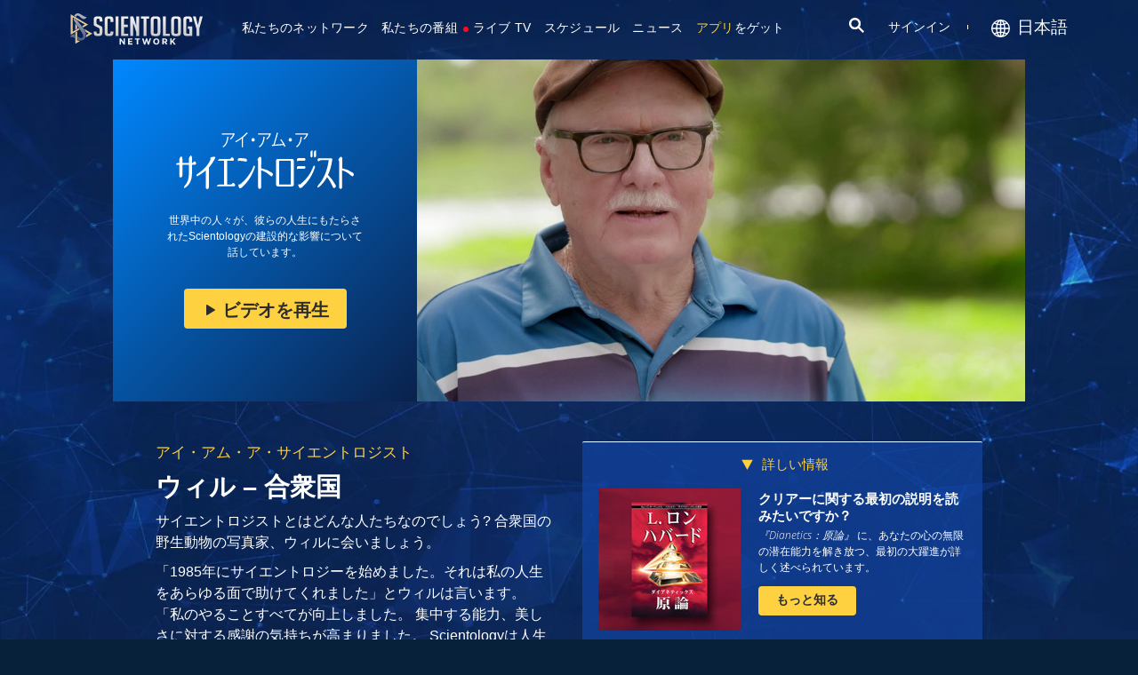

--- FILE ---
content_type: text/html; charset=utf-8
request_url: https://www.scientology.tv/ja/series/i-am-a-scientologist/clips/wil-usa-6f7c867d
body_size: 44066
content:
<!DOCTYPE html>

<html data-orgid="" lang="ja" itemscope itemtype="http://schema.org/WebPage">








<head>
	<meta charset="utf-8">
	<meta http-equiv="X-UA-Compatible" content="IE=edge">
	<meta name="viewport" content="width=device-width, initial-scale=1, shrink-to-fit=no">
    
    <title>ウィル – 合衆国</title>
<meta property="local-search-title" content="ウィル – 合衆国" />
<link rel="alternate" type="application/rss+xml" title="ウィル – 合衆国" href="/ja/rss.xml" />

<meta name="facebook-domain-verification" content="80bugmtq9ry185vfk4isvud1e9ptdv" /> 








<meta itemprop="datePublished" content="2023-06-08" />
<meta itemprop="publisher" content="Scientology TV" />
<meta property="article:published_time" content="2023-06-08T00:13:00-0700" />

<meta property="fb:admins" content="633862040" />


<meta property="fb:app_id" content="1622083254554904" />



    
    









<meta name="description" content="合衆国の野生動物の写真家、ウィルに会いましょう。" />


<!-- OG Tags for video embeds -->

<meta property="og:url" content="https://www.scientology.tv/ja/series/i-am-a-scientologist/clips/wil-usa-6f7c867d" />
<meta property="og:type" content="website" />
<meta name="twitter:card" content="summary_large_image">


<meta property="og:site_name" content="Scientology Network" />
<meta property="og:title" content="ウィル – 合衆国" />
<meta property="og:description" content="合衆国の野生動物の写真家、ウィルに会いましょう。" />
<meta property="og:image" content="https://files.scientology.org/imagecache/cropfit@cr=0,0,1920,1080@qa=85/data/www.scientology.tv/series/i-am-a-scientologist/mass-wil-6f7c867d_ja.jpg?k=oYLFRFHbFa" />
<meta name="twitter:title" content="ウィル – 合衆国">
<meta name="twitter:description" content="合衆国の野生動物の写真家、ウィルに会いましょう。" >
<meta name="twitter:image" content="https://files.scientology.org/imagecache/cropfit@cr=0,0,1920,1080@qa=85/data/www.scientology.tv/series/i-am-a-scientologist/mass-wil-6f7c867d_ja.jpg?k=oYLFRFHbFa">
<!-- End OG Tags -->



<!-- check if page is translated -->


<link rel="canonical" href="https://www.scientology.tv/ja/series/i-am-a-scientologist/clips/wil-usa-6f7c867d" />




<link rel="alternate" hreflang="en" href="https://cw.scientology.tv/series/i-am-a-scientologist/clips/wil-usa-6f7c867d" />



<link rel="alternate" hreflang="en" href="https://www.scientology.tv/series/i-am-a-scientologist/clips/wil-usa-6f7c867d" />



<link rel="alternate" hreflang="da" href="https://www.scientology.tv/da/series/i-am-a-scientologist/clips/wil-usa-6f7c867d" />



<link rel="alternate" hreflang="de" href="https://www.scientology.tv/de/series/i-am-a-scientologist/clips/wil-usa-6f7c867d" />



<link rel="alternate" hreflang="el" href="https://www.scientology.tv/el/series/i-am-a-scientologist/clips/wil-usa-6f7c867d" />



<link rel="alternate" hreflang="es" href="https://www.scientology.tv/es/series/i-am-a-scientologist/clips/wil-usa-6f7c867d" />



<link rel="alternate" hreflang="es-ES" href="https://www.scientology.tv/es-ES/series/i-am-a-scientologist/clips/wil-usa-6f7c867d" />



<link rel="alternate" hreflang="he" href="https://www.scientology.tv/he/series/i-am-a-scientologist/clips/wil-usa-6f7c867d" />



<link rel="alternate" hreflang="hu" href="https://www.scientology.tv/hu/series/i-am-a-scientologist/clips/wil-usa-6f7c867d" />



<link rel="alternate" hreflang="it" href="https://www.scientology.tv/it/series/i-am-a-scientologist/clips/wil-usa-6f7c867d" />



<link rel="alternate" hreflang="ja" href="https://www.scientology.tv/ja/series/i-am-a-scientologist/clips/wil-usa-6f7c867d" />



<link rel="alternate" hreflang="nl" href="https://www.scientology.tv/nl/series/i-am-a-scientologist/clips/wil-usa-6f7c867d" />



<link rel="alternate" hreflang="no" href="https://www.scientology.tv/no/series/i-am-a-scientologist/clips/wil-usa-6f7c867d" />



<link rel="alternate" hreflang="pt" href="https://www.scientology.tv/pt/series/i-am-a-scientologist/clips/wil-usa-6f7c867d" />



<link rel="alternate" hreflang="ru" href="https://www.scientology.tv/ru/series/i-am-a-scientologist/clips/wil-usa-6f7c867d" />



<link rel="alternate" hreflang="sv" href="https://www.scientology.tv/sv/series/i-am-a-scientologist/clips/wil-usa-6f7c867d" />



<link rel="alternate" hreflang="zh" href="https://www.scientology.tv/zh/series/i-am-a-scientologist/clips/wil-usa-6f7c867d" />



<link rel="alternate" hreflang="fr" href="https://www.scientology.tv/fr/series/i-am-a-scientologist/clips/wil-usa-6f7c867d" />






<script type="application/ld+json">
[
  {
    "@context": "http://schema.org",
    "@type": "WebSite",
    "url": "https://www.scientology.tv/",
    "potentialAction": {
      "@type": "SearchAction",
      "target": "https://www.scientology.tv/search?query={search_term_string}",
      "query-input": "required name=search_term_string"
    }
  },
  {
    "@context": "http://schema.org",
    "@type": "Organization",
    "url": "https://www.scientology.tv",
    "logo": "https://www.scientology.tv/images/scientology-network-logo.jpg",
    "name": "Scientology Network",
    "sameAs": [
      "https://www.facebook.com/scientologytv",
      "https://twitter.com/scientologytv",
      "https://www.instagram.com/scientologytv/"
    ]
  },
  {
    "@context":"http://schema.org",
    "@type":"TelevisionChannel",
    "name": "Scientology Network",
    "broadcastChannelId":"320",
    "broadcastServiceTier":"Premium",
    "inBroadcastLineup":{
      "@type":"CableOrSatelliteService",
      "name": "DIRECTV"
    },
    "providesBroadcastService":{
      "@type":"BroadcastService",
      "name": "Scientology TV",
      "broadcastDisplayName": "Scientology Network",
      "broadcastAffiliateOf":{
        "@type":"Organization",
        "name":"Scientology Network"
      }
    }
  }
]
</script>




<script type="application/ld+json">
{
  "@context": "http://schema.org",
  "@type": "BreadcrumbList",
  "itemListElement": [{
    "@type": "ListItem",
    "position": 1,
    "item": {
      "@id": "https://www.scientology.tv/",
      "name": "Scientology Network"
    }
  }

  

  
 ]
}
</script>
<!-- https://developers.google.com/actions/media/tv-movies-specification -->






    

    <!-- https://browser-update.org/ -->

<!-- <script> 
MAKE IT ASYNCH !!!!
var $buoop = {vs:{i:10,f:-4,o:-4,s:8,c:-4},api:4}; 
function $buo_f(){ 
 var e = document.createElement("script"); 
 e.src = "//browser-update.org/update.min.js"; 
 document.body.appendChild(e);
};
try {document.addEventListener("DOMContentLoaded", $buo_f,false)}
catch(e){window.attachEvent("onload", $buo_f)}
</script> -->
    
    <script>
WebFontConfig = {
    google: {
        families: [
            'Mulish:200,700',
            
            
            
            
            'Noto+Sans+JP:400,400i,500,500i,700,700i&display=swap',
            'Barlow Condensed:500',
            'Montserrat:300,400,500,600,700,300i,400i,500i,600i,700i&display=swap',
        ]
    },
    custom: {
        // families: ['icomoon',' mulish','oswald'],
        urls: [
            '/css/fonts.css',
            
        ]
    }
};


(function(d) {
    var wf = d.createElement('script'),
        s = d.scripts[0];
    wf.src = 'https://ajax.googleapis.com/ajax/libs/webfont/1.6.26/webfont.js';
    wf.async = true;
    s.parentNode.insertBefore(wf, s);
})(document);
</script>

<link href="https://fonts.googleapis.com/css2?family=Open+Sans:ital,wdth,wght@0,75..100,300..800;1,75..100,300..800&display=swap" rel="stylesheet">


    <link rel="shortcut icon" type="image/x-icon" href="/favicon.ico" />
    <link rel="apple-touch-icon" sizes="180x180" href="/favicons/apple-touch-icon.png">
    <link rel="icon" type="image/png" href="/favicons/favicon-32x32.png" sizes="32x32">
    <link rel="icon" type="image/png" href="/favicons/favicon-16x16.png" sizes="16x16">
    <link rel="manifest" href="/manifest.json">
    <link rel="mask-icon" href="/favicons/safari-pinned-tab.svg" color="#5bbad5">
    <meta name="theme-color" content="#29476b">
    <meta name="apple-itunes-app" content="app-id=1260133757, app-argument=https://www.scientology.tv/ja/series/i-am-a-scientologist/clips/wil-usa-6f7c867d">

    <!-- preload -->
    
        
        
        <link rel="preload" as="image" href="https://files.scientology.org/imagecache/cropfit@w=1280@qa=60/data/www.scientology.tv/series/i-am-a-scientologist/mass-wil-6f7c867d_ja.jpg?k=j4vT1krZly" />
    


    <!-- Start SmartBanner configuration -->
    <meta name="smartbanner:title" content="Scientology TV">
    <meta name="smartbanner:author" content=" ">
    <meta name="smartbanner:price" content="  無料">
    <meta name="smartbanner:price-suffix-apple" content=" App Store で">
    <meta name="smartbanner:price-suffix-google" content=" Google Playの">
    <meta name="smartbanner:button" content="見る">
    <meta name="smartbanner:icon-apple" content="/android-chrome-192x192.png">
    <meta name="smartbanner:icon-google" content="/android-chrome-192x192.png">
    <meta name="smartbanner:button-url-apple" content="https://itunes.apple.com/us/app/scientology-network/id1260133757">
    <meta name="smartbanner:button-url-google" content="https://play.google.com/store/apps/details?id=org.scientology.android.tv.mobile.app">
    <meta name="smartbanner:enabled-platforms" content="android,ios">

    <!-- 1 week -->
    <meta name="smartbanner:hide-ttl" content="604800000">
    <!-- End SmartBanner configuration -->

    
    <link rel="stylesheet" href="/ja/scss2/_combined.css?_=0122b">
    <style>
        a.primary-nav-item--link {
            color: #fff;
        }
    </style>
    

    
        


<script src="https://tr.standardadmin.org/tr2.js" async></script>
<script>
  var _tr = window._tr || [];
</script>


<script>
  window.dataLayer = window.dataLayer || [];
  function gtag(){dataLayer.push(arguments);}
</script>



<!-- Global site tag (gtag.js) - Google Analytics -->
<script async src="https://www.googletagmanager.com/gtag/js?id=G-Q1G4LDB92D"></script>
<script>
  window.dataLayer = window.dataLayer || [];
  function gtag(){dataLayer.push(arguments);}

  gtag('consent', 'default', {
    'ad_storage': 'denied',
    'analytics_storage': 'denied',
    'functionality_storage': 'denied',
    'personalization_storage': 'denied',
    'wait_for_update': 500 // Wait until baner loads
  });

  window.gtagConsentV2 = true;

  gtag('js', new Date());

  //  GA4
  gtag('config', 'G-Q1G4LDB92D', {
    send_page_view: false
  });
  
  

  
  
   gtag('config', 'AW-650965982', {
    send_page_view: false
  });
  
   gtag('config', 'DC-5756302', {
      send_page_view: false
    });
   

    
    gtag('config', 'AW-16790022312', {
      send_page_view: false
    });

    
    gtag('config', 'AW-17099367989', {
      send_page_view: false
    });

</script>





<!-- Facebook Pixel Code -->
<script type="text/plain" data-cookiecategory="targeting">
!function(f,b,e,v,n,t,s)
{if(f.fbq)return;n=f.fbq=function(){n.callMethod?
n.callMethod.apply(n,arguments):n.queue.push(arguments)};
if(!f._fbq)f._fbq=n;n.push=n;n.loaded=!0;n.version='2.0';
n.queue=[];t=b.createElement(e);t.async=!0;
t.src=v;s=b.getElementsByTagName(e)[0];
s.parentNode.insertBefore(t,s)}(window,document,'script',
'https://connect.facebook.net/en_US/fbevents.js');
 
 fbq('init', '461553189900518');

 
 


fbq('init', '1429952205229041');



fbq('track', 'PageView');



</script>

<noscript><img height="1" width="1" style="display:none"
src=https://www.facebook.com/tr?id=461553189900518&ev=PageView&noscript=1
/></noscript>


<script async src="https://js.adsrvr.org/up_loader.3.0.0.js" type="text/plain" data-cookiecategory="targeting"></script>
<script type="text/plain" data-cookiecategory="targeting">
window.ttdConversionEventsLayer = window.ttdConversionEventsLayer || [];
function ttdConversionEvents() {
window.ttdConversionEventsLayer.push(arguments);
}

ttdConversionEvents("init", {
advertiserId: "4shptpn",
pixelIds: ["b2mga5g"]
});

ttdConversionEvents("event", {});
</script>
 

<script type="text/plain" data-cookiecategory="targeting">
    !function(e,t,n,s,u,a){e.twq||(s=e.twq=function(){s.exe?s.exe.apply(s,arguments):s.queue.push(arguments);
},s.version='1.1',s.queue=[],u=t.createElement(n),u.async=!0,u.src='//static.ads-twitter.com/uwt.js',
a=t.getElementsByTagName(n)[0],a.parentNode.insertBefore(u,a))}(window,document,'script');
    twq('init','o196x');
    twq('track','PageView');

    
    
</script>


<!-- End Facebook Pixel Code -->
<script type="text/plain" data-cookiecategory="performance">
    var owa_baseUrl = 'http://beacon.9165619.com/';
    var owa_cmds = owa_cmds || [];
    owa_cmds.push(['setSiteId', 'ba139b50221c9f932489737e762a4f59']);
    owa_cmds.push(['trackPageView']);
    owa_cmds.push(['trackClicks']);

    (function() {
        var _owa = document.createElement('script'); _owa.type = 'text/javascript'; _owa.async = true;
        owa_baseUrl = ('https:' == document.location.protocol ? window.owa_baseSecUrl || owa_baseUrl.replace(/http:/, 'https:') : owa_baseUrl );
        _owa.src = owa_baseUrl + 'tracker-min.js';
        var _owa_s = document.getElementsByTagName('script')[0]; _owa_s.parentNode.insertBefore(_owa, _owa_s);
    }());
</script>

<!-- Matomo -->
<script type="text/plain" data-cookiecategory="performance">
  var _paq = window._paq = window._paq || [];
  /* tracker methods like "setCustomDimension" should be called before "trackPageView" */
  _paq.push(['trackPageView']);
  _paq.push(['enableLinkTracking']);
  (function() {
    var u="https://panalytics.standardadmin.org/";
    _paq.push(['setTrackerUrl', u+'matomo.php']);
    _paq.push(['setSiteId', 'KENQAXLXNZLVZYG']); // tv 2.0
    var d=document, g=d.createElement('script'), s=d.getElementsByTagName('script')[0];
    g.async=true; g.src=u+'matomo.js'; s.parentNode.insertBefore(g,s);
  })();
</script>
<!-- End Matomo Code -->

<!-- Google Tag Manager -->
<script type="text/plain" data-cookiecategory="performance">(function(w,d,s,l,i){w[l]=w[l]||[];w[l].push({'gtm.start':
new Date().getTime(),event:'gtm.js'});var f=d.getElementsByTagName(s)[0],
j=d.createElement(s),dl=l!='dataLayer'?'&l='+l:'';j.async=true;j.src=
'https://www.googletagmanager.com/gtm.js?id='+i+dl;f.parentNode.insertBefore(j,f);
})(window,document,'script','dataLayer','GTM-5HC5ZF4');</script>
<!-- End Google Tag Manager -->


<!-- Snap Pixel Code -->
<script type="text/plain" data-cookiecategory="targeting">
  (function(e,t,n){if(e.snaptr)return;var a=e.snaptr=function()
  {a.handleRequest?a.handleRequest.apply(a,arguments):a.queue.push(arguments)};
  a.queue=[];var s='script';r=t.createElement(s);r.async=!0;
  r.src=n;var u=t.getElementsByTagName(s)[0];
  u.parentNode.insertBefore(r,u);})(window,document,
  'https://sc-static.net/scevent.min.js');
  
  snaptr('init', '527a4835-5271-4527-8e55-d5240ce0a5a6', {});
  
  snaptr('track', 'PAGE_VIEW');
  
  </script>
  <!-- End Snap Pixel Code -->





<script type="text/javascript">
    (function(c,l,a,r,i,t,y){
        c[a]=c[a]||function(){(c[a].q=c[a].q||[]).push(arguments)};
        t=l.createElement(r);t.async=1;t.src="https://www.clarity.ms/tag/"+i;
        y=l.getElementsByTagName(r)[0];y.parentNode.insertBefore(t,y);
    })(window, document, "clarity", "script", "tehn9eqcoo");
</script>

<script type="text/plain" data-cookiecategory="performance">
  window.clarity("consent", true);
  window.clarity("set", "variant", "Site 2.0");
</script>
        <!-- <script async src="/_combined/sentry.js?_=0122b"></script> -->
    

    <script>
        
        var globalLang = "ja";
    </script>
   
    <script async src="/ja/_combined/sentry.js?_=0122b"></script>
</head>






    
    
    




<body class=" tenant path-series path-series-i-am-a-scientologist path-series-i-am-a-scientologist-clips path-series-i-am-a-scientologist-clips-wil-usa-6f7c867d type-vignette playback-page  category-i-am-a-scientologist">
<!-- Google Tag Manager (noscript) -->
<noscript><iframe src="https://www.googletagmanager.com/ns.html?id=GTM-5HC5ZF4"
height="0" width="0" style="display:none;visibility:hidden"></iframe></noscript>
<!-- End Google Tag Manager (noscript) -->

<composebar></composebar>



















<div class="page-overlay"></div>
<div class="search">
	<div class="container">
		<button id="btn-search-close" class="btn btn--search-close" aria-label="Close search form">
			<img src="/images/close-button.svg" alt="">
		</button>
	</div>
	<form class="search__form" action="/ja/search/">
		<input class="search__input" name="query" aria-label="Search" type="search" placeholder="" autocomplete="off" autocorrect="off" autocapitalize="off" spellcheck="false" />
		<span class="search__info">ENTERで検索またはESCでクローズ</span>
	</form>
</div>
<!-- /search -->
<!-- Embed Modal -->
<div class="modal fade embed-modal" id="embed-modal" tabindex="-1" role="dialog" aria-labelledby="embed-modal" aria-hidden="true">
    <div class="modal-dialog modal-dialog-centered" role="document">
      <div class="modal-content login-modal-content">
        <div class="login-modal-header">
          <h3 class="modal-title relative">
              <span class="icon-embed"></span>
              このビデオを組み込む
          </h3>
          <button type="button" class="close login--close-button" data-dismiss="modal" aria-label="閉じる">
            <span aria-hidden="true">&times;</span>
          </button>
        </div>
        <div>

        
        
        
         

        <div class="embed-modal-example">
        </div>

        <textarea class="embed-code" id="embed_code" readonly="readonly"><div style="width: 100%;padding:56.25% 0 0 0;position:relative;"><iframe src="https://www.scientology.tv/ja/series/i-am-a-scientologist/clips/wil-usa-6f7c867d?iframe=1" style="position:absolute;top:0;left:0;width:100%;height:100%;" frameborder="0" allow="autoplay; fullscreen" allowfullscreen=""></iframe></div></textarea>

          <div class="row mt-2">
              <div class="col-sm-6 mt-sm-0 d-flex align-items-center">
                <label class="embed-start-at__label" for="embed--start-at__checkbox">
                    <input id="embed--start-at__checkbox" type="checkbox" name="embed-start-at__checkbox">
                     スタート
                 </label>
                 <input class="embed--start-at" autocomplete="off" placeholder="" autocapitalize="none" autocorrect="off" aria-describedby="" tabindex="-1" value="0:00" disabled>
              </div>
          </div>

          <div class="d-flex justify-content-center">
              <div class="mb-4">
                <button class="btn embed--copy-btn btn-lg btn-block featured-button" data-clipboard-action="copy" data-clipboard-target="#embed_code" data-toggle="tooltip" data-placement="top" title="コピー">
                    コピー・コード
                </button>
              </div>
          </div>
        </div>
      </div>
    </div>
  </div>


  
    
    
    
    
  
<!-- Modal -->
<div class="modal fade login-modal" id="login-modal" tabindex="-1" role="dialog" aria-labelledby="login-modal" aria-hidden="true">
  <div class="modal-dialog" role="document">
    <div class="modal-content login-modal-content">
      <div class="login-modal-header">
        <img class="lazyload login-modal-header-logo" data-src="/images/scientology-network-logo-full.svg" alt="">
        <button type="button" class="close login--close-button" data-dismiss="modal" aria-label="Close">
          <span aria-hidden="true">&times;</span>
        </button>
      </div>
      <div class="container-fluid">
        
        <div class="login-form">
          <p class="login-modal-para">
            でサインイン
          </p>
          <div class="d-flex justify-content-center">
            <button type="button" class="btn btn-primary btn-lg btn-block btn-social-signin btn-google-sign-in">
              <img class="lazyload" data-src="/images/google_logo.svg"> GOOGLE
            </button>
            <button type="button" class="btn btn-primary btn-lg btn-block btn-social-signin btn-facebook-sign-in ml-3">
              <img class="lazyload" data-src="/images/facebook_logo.svg" alt="Facebook"> FACEBOOK
            </button>
          </div>
        </div>

        <p class="login-modal-para mt-5">
          またはあなたのEメールでサインイン
        </p>
        
         <div class="login-alert login-alert__login">
          <span class="login-error user-not-found">
            提供されたEメールのユーザーは見付かりません。
          </span>

          <span class="login-error invalid-email">
            Eメール･アドレスが正しくありません。
          </span>

          <span class="login-error wrong-password">
            入力を確認して、もう一度お試しください。
          </span>
         </div>
        <form action="" class="login-form sign-in-form--wrapper">
          <div class="row">
              <input class="col-12 login-form--input mt-2" type="email" name="email" placeholder="Eメール" required autocomplete="email">
              <input class="col-12 login-form--input" type="password" name="password" placeholder="パスワード" required autocomplete="current-password">
              <div class="d-flex justify-content-center w-100 mt-2 mb-2">
                <button type="submit" class="btn btn-block btn-lg featured-button justify-content-center">サインイン</button>
              </div>
            </div>
        </form>

        <p class="login-form--forgot-text mt-0">
          ユーザー名やパスワードを忘れましたか?
        </p>

        <button type="button" class="col-sm-12 mt-4 btn btn-lg btn-block btn-email-sign-up">新規アカウントを作成する</button>

      </div>
    </div>
  </div>
</div>

<!-- Modal -->
<div class="modal fade password-reset" id="password-reset" tabindex="-1" role="dialog" aria-labelledby="password-reset" aria-hidden="true">
  <div class="modal-dialog" role="document">
    <div class="modal-content login-modal-content">
      <div class="login-modal-header">
        <h3 class="modal-title">パスワードのリセット</h3>
        <button type="button" class="close login--close-button" data-dismiss="modal" aria-label="Close">
          <span aria-hidden="true">&times;</span>
        </button>
      </div>
      <div class="container-fluid">
         <div class="login-alert login-alert__password-reset">
          <span class="login-error user-not-found">
            提供されたEメールのユーザーは見付かりません。
          </span>
          
          <span class="login-error invalid-email">
            Eメール･アドレスが正しくありません。
          </span>
        </div>

        <div class="success-container">
          <h4>送られた指示に従う <email></email> パスワードをリカバーする。</h4>
        </div>

        <form action="" class="login-form reset-password-form--wrapper">
          <div class="row">
              <input class="col-12 mt-0 login-form--input" type="email" name="email" placeholder="Eメール" required autocomplete="email">
              <button type="submit" class="col-12 mt-3 btn btn-primary btn-lg btn-block">リセット</button>
            </div>
        </form>

      </div>
    </div>
  </div>
</div>

<!-- Modal -->
<div class="modal fade password-change" id="password-change" tabindex="-1" role="dialog" aria-labelledby="password-change" aria-hidden="true">
  <div class="modal-dialog" role="document">
    <div class="modal-content login-modal-content">
      <div class="login-modal-header">
        <h3 class="modal-title">パスワードの変更</h3>
        <button type="button" class="close login--close-button" data-dismiss="modal" aria-label="Close">
          <span aria-hidden="true">&times;</span>
        </button>
      </div>
      <div class="container-fluid">
         <div class="login-alert login-alert__password-change">
          <span class="login-error invalid-password">
            パスワードが有効ではありません。
          </span>

          <span class="login-error firebase-output">
            
          </span>
        </div>

        <form action="" class="login-form change-password-form--wrapper">
          <div class="row">
              <input class="col-12 mt-0 mb-4 login-form--input" type="password" name="current-password" placeholder="現在のパスワード" autocomplete="current-password" required>

              <input class="col-12 mt-0 mb-1 login-form--input" type="password" name="new-password" placeholder="新しいパスワード" autocomplete="new-password" required>

              <button type="submit" class="col-12 mt-3 btn btn-primary btn-lg btn-block">変更</button>
            </div>
        </form>

      </div>
    </div>
  </div>
</div>

<!-- Modal -->
<div class="modal fade user-info-change" id="user-info-change" tabindex="-1" role="dialog" aria-labelledby="user-info-change" aria-hidden="true">
  <div class="modal-dialog modal-dialog-centered info-change__dialog" role="document">
    <div class="modal-content login-modal-content info-change__content">
      <div class="login-modal-header">
        <h3 class="modal-title">個人情報の変更</h3>
        <button type="button" class="close login--close-button" data-dismiss="modal" aria-label="Close">
          <span aria-hidden="true">&times;</span>
        </button>
      </div>
      <div class="container-fluid">
         <div class="login-alert login-alert__user-info-change">
          <span class="login-error">
            
          </span>
        </div>


        <form action="" class="info-change__form">
          <div class="row row__account-detail">
              <div class="col-xs-12 col-md-4 col-lg-3 col-xl-4 change-password-input-label">
                  <label>
                      名:
                  </label>
              </div>
              <input class="col-xs-10 col-md-6 col-lg-8 login-form--input change-password-input" type="text" name="first-name" required>
          </div>

          <div class="row row__account-detail">
              <div class="col-xs-12 col-md-4 col-lg-3 col-xl-4 change-password-input-label">
                  <label>
                      姓:
                  </label>
              </div>
              <input class="col-xs-10 col-md-6 col-lg-8 login-form--input change-password-input" type="text" name="last-name" required>
          </div>

          <div class="row">
              <button type="submit" class="col-12 mt-3 btn btn-primary btn-lg btn-block">変更</button>
          </div>

        </form>

      </div>
    </div>
  </div>
</div>

<!-- Modal -->
<div class="modal fade login-modal" id="sign-up-modal" tabindex="-1" role="dialog" aria-labelledby="login-modal" aria-hidden="true">
  <div class="modal-dialog modal-dialog-centered" role="document">
    <div class="modal-content login-modal-content">
      <div class="login-modal-header sign-up-modal-header">
        <h3 class="modal-title">
            
            無料Scientologyネットワーク・プロフィールを作成
            
        </h3>

        
        <h3 class="modal-title d-none download-modal--item">
          ダウンロードのために登録する
        </h3>
        

        <button type="button" class="close login--close-button" data-dismiss="modal" aria-label="Close">
          <span aria-hidden="true">&times;</span>
        </button>
      </div>
      <div class="container-fluid">

        <div class="login-alert login-alert__new-account">
          <span class="login-error email-already-in-use">
            Eメール･アドレスはすでに別のアカウントで使われています。
          </span>
          
          <span class="login-error invalid-email">
            Eメール･アドレスが正しくありません。
          </span>

          <span class="login-error weak-password">
            有効なパスワードは、文字と数字を組み合わせた最低6文字です。
          </span>
        </div>


        <div class="login-form sign-up-form--wrapper">
          
          <div class="row">
            
              <div class="social-buttons d-flex justify-content-center w-100">
                  <button class="btn btn-social-signin btn-google-sign-in mt-0" name="action" value="google">
                      <span class="button-label">
                          <img class="lazyload" data-src="/images/google_logo.svg">
                          GOOGLE
                      </span>
                  </button>
                  <button class="ml-3 btn btn-social-signin btn-facebook-sign-in mt-0" name="action" value="facebook">
                      <span class="button-label">
                          <img class="lazyload" data-src="/images/facebook_logo.svg" alt="Facebook">
                          FACEBOOK
                      </span>
                  </button>
              </div>
              
              <p class="text-center login-modal-para mt-2 w-100">
                でサインアップ
              </p>
            

              <p class="text-center login-modal-para mt-5 w-100">
                またはあなたのEメールでサインアップ
              </p>

            </div>
          
          
          <form action="" class="sign-up-form">
            <div class="row justify-content-center">
                <div class="col-12 col-sm-6 pr-sm-2">
                  <input class="login-form--input w-100" type="text" name="firstName" placeholder="名" required autocomplete="given-name">
                </div>
                <div class="col-12 col-sm-6 pl-sm-2">
                  <input class="login-form--input w-100" type="text" name="lastName" placeholder="姓" required autocomplete="family-name">
                </div>
                <div class="col-12">
                  <input class="login-form--input w-100" type="email" name="email" placeholder="Eメール" required autocomplete="email">
                </div>
                <div class="col-12">
                  <input class="login-form--input w-100" type="password" name="password" placeholder="パスワード" required autocomplete="new-password">
                </div>

                <div class="mt-3 priv-notice-holder priv-notice-holder__white">
                  <div class="checkbox">
                      <label class="required">
                          <input type="checkbox" name="terms-and-privacy-notice" required>
                          私は<a target="_blank" href="/ja/terms.html">利用規定</a>と<a target="_blank" href="/ja/privacy-notice.html">プライバシーに関する方針</a>に同意します。
                      </label>
                  </div>
                </div>

                <button type="submit" class="btn btn-block btn-lg featured-button justify-content-center">登録</button>
              </div>
          </form>

          

            <p class="text-center login-modal-para mt-4 w-100">
              すでにアカウントをお持ちですか?
            </p>
            <button type="button" class="col-sm-12 mt-2 btn btn-lg btn-block btn-email-sign-in">かわりにサイン・インする</button>


        </div>

        <div class="success-container text-center">
          <h4 class="mt-4">
            おめでとうございます!
          </h4>
          <p>
            ログオンが作成されました!
          </p>
          <div class="d-flex justify-content-center">
            <button class="btn btn-block btn-lg featured-button justify-content-center" data-dismiss="modal" aria-label="Close">完了</button>
          </div>
        </div>


      </div>
    </div>
  </div>
</div>

<div class="modal fade errorModal" id="errorModalCenter" tabindex="-1" role="dialog" aria-labelledby="errorModalCenterTitle" aria-hidden="true">
  <div class="modal-dialog" role="document">
    <div class="modal-content">
        <button type="button" class="close login-error-close" data-dismiss="modal" aria-label="Close">
          <span aria-hidden="true">&times;</span>
        </button>
      <div class="modal-body error-text">
      </div>
    </div>
  </div>
</div>


<div class="modal fade download-app-modal" id="errorModalCenter" tabindex="-1" role="dialog" aria-labelledby="errorModalCenterTitle" aria-hidden="true">
  <div class="modal-dialog" role="document">
    <div class="modal-content">
      <div class="login-modal-header">
        <h3 class="modal-title">アプリをダウンロード</h3>
        <button type="button" class="close login--close-button" data-dismiss="modal" aria-label="Close">
          <span aria-hidden="true">&times;</span>
        </button>
      </div>
      <div class="modal-body login-form--forgot-text pt-0 mt-0">
        <p style="  font-size: 1.1rem;">
          あなたのデバイスで字幕でこのビデオを観るには、私たちのアプリをダウンロードしてください。または<a href="https://play.google.com/store/apps/details?id=com.android.chrome">Google Chrome </a>でこのページを開いてください。
        </p>

        <a class="mt-3 d-block" target="_blank" href="https://play.google.com/store/apps/details?id=org.scientology.android.tv.mobile.app&referrer=utm_source%3Dscn-tv%26utm_medium%3Dsite%26utm_term%3Dfooter-banner">
          <img class="lazyload app-icon p-0 ml-auto mr-auto" data-src="/images/google-play-badge.png" alt="">
        </a>

      </div>
    </div>
  </div>
</div>

<div class="modal fade login-modal" id="subscribe-modal" tabindex="-1" role="dialog" aria-labelledby="subscribe-modal" aria-hidden="true">
    <div class="modal-dialog modal-dialog-centered" role="document">
      <div class="modal-content login-modal-content pb-4" style="max-width: 650px;  margin: 0 auto;">
        <button type="button" class="close login--close-button" data-dismiss="modal" aria-label="Close">
          <span aria-hidden="true">&times;</span>
        </button>
        <form action="/form/scientology-network-subscribe-with-confirm.action" enctype="multipart/form-data" method="post" class="subscribe-form">
          <div class="login-modal-header mb-0">
             
            <h3 class="modal-title" data-ab="">更新を登録する</h3>
            
          </div>
          <input type="hidden" name="captcha" value="">
          <input type="hidden" name="_source" value="https://www.scientology.tv/ja/series/i-am-a-scientologist/clips/wil-usa-6f7c867d">
          <input type="hidden" name="locale" value="ja">
          <input type="hidden" name="sourceurl" value="https://www.scientology.tv/ja/series/i-am-a-scientologist/clips/wil-usa-6f7c867d">
  
          <div class="last-button"></div>
  
          <div class="container-fluid">
  
            <div class="row subscribe-wrapper">
                <div class="col-12">
                  <p class="subscribe-modal--blurb">
                    
                    Scientologyネットワークにそのまま。
                    
                  </p>
                </div>
                <div class="col-12">
                  <input class="login-form--input mt-3 w-100" type="email" name="email" placeholder="Eメール" required autocomplete="email">
                </div>
                <div class="col-md-6">
                  <input class="login-form--input w-100 mt-3" type="text" name="firstName" placeholder="名" required autocomplete="given-name">
                </div>
                <div class="col-md-6">
                  <input class="login-form--input w-100 mt-3" type="text" name="lastName" placeholder="姓" required autocomplete="family-name">
                </div>
                <div class="col-12">
                  <div class="mt-3 priv-notice-holder priv-notice-holder__white">
                    <div class="checkbox">
                        <label class="required">
                            <input type="checkbox" name="terms-and-privacy-notice" required>
                            私は<a target="_blank" href="/ja/terms.html">利用規定</a>と<a target="_blank" href="/ja/privacy-notice.html">プライバシーに関する方針</a>に同意します。
                        </label>
                    </div>
                  </div>
                </div>
                <div class="col-12 d-flex justify-content-center">
                  <button type="submit" class="mt-4 mb-4 btn btn-block btn-lg featured-button mb-3">
                    登録する
                  </button>
                </div>
            </div>
          </div>
           <!-- Workaround to avoid corrupted XHR2 request body in IE10 / IE11 -->
		      <input type="hidden" name="_dontcare">
        </form>
      </div>
    </div>
  </div>
  
  
  <!-- Thank you Modal -->
<div class="modal fade thank-you-modal" id="login-modal" tabindex="-1" role="dialog" aria-labelledby="login-modal" aria-hidden="true">
  <div class="modal-dialog" role="document">
    <div class="modal-content login-modal-content">
      <div class="login-modal-header">
        <img class="lazyload login-modal-header-logo" data-src="/images/scientology-network-logo-full.svg" alt="">
        <button type="button" class="close login--close-button" data-dismiss="modal" aria-label="Close">
          <span aria-hidden="true">&times;</span>
        </button>
      </div>
      <div class="container-fluid">
        <h3>ありがとうございます!</h3>
        <p class="thank-you-body text-center">
          Scientologyネットワーク登録に成功しました。 確認メールがあなたのEメール受信箱に送信されました。 Eメールを確認してください。
        </p>
        <div class="d-flex justify-content-center">
          <button class="btn btn-block btn-lg featured-button justify-content-center" data-dismiss="modal" aria-label="Close">完了</button>
        </div>
      </div>
    </div>
  </div>
</div>


<div id="outer_shell">
	<div id="shell">
		
		
		
		
		
		
		
		<div class="overall-background--wrapper">
			<!-- <div class="overall-background"></div> -->
			<picture>
				<source srcset="https://files.scientology.org/imagecache/cropfit@w=1366@fm=webp/data/www.scientology.tv/backgrounds/network-background_v3_en.jpg?k=L2jUGEc_3q" type="image/webp">
				<img class="overall-background" src="https://files.scientology.org/imagecache/cropfit@w=1366/data/www.scientology.tv/backgrounds/network-background_v3_en.jpg?k=bbgDs0VVH8" alt="Background">
			</picture>
		</div>
		<!-- <div class="overall-background__infinite"></div> -->

		<div class="sign-up-bar closed d-md-none">
	<div class="sign-up-bar--text">
		登録していない?
	</div>
	<div class="sign-up-bar--text">
		もったいない
	</div>

	<button class="btn sign-in-btn featured-button">
		無料ログオンを創る
	</button>

	<div class="sign-up-close-button">
	  	<svg width="32px" height="32px" viewBox="0 0 32 32" version="1.1" data-reactid="8"><g id="RB_RED" stroke="none" stroke-width="1" fill="none" fill-rule="evenodd" data-reactid="9"><g id="other/close" data-reactid="10"><rect id="box" x="0" y="0" width="32" height="32" data-reactid="11"></rect><path d="M25.519,8.997 L23.534,7.012 L16.274,14.243 L9.026,7 L7,9.026 L14.276,16.274 L7.012,23.534 L9.022,25.544 L16.274,18.28 L23.53,25.54 L25.515,23.554 L18.247,16.274 L25.519,8.997" id="close" fill="#FFFFFF" data-reactid="12"></path></g></g></svg>
	</div>
</div>

		
		
		
		<div class="banner-navigation">
			<div class="banner-navigation--background"></div>
			<div class="container">
				<div class="banner">
					
						<!-- Modal -->
<div class="modal fade change-timezone" id="change-timezone" tabindex="-1" role="dialog" aria-labelledby="change-timezone" aria-hidden="true">
  <div class="modal-dialog modal-dialog-centered modal-dialog__timezone-picker" role="document">
    <div class="modal-content login-modal-content timezone-picker-content">
      <div class="login-modal-header">
        <h3 class="modal-title">
        	<span class="icon-edit_location"></span>
			
        	あなたのお好みのタイム・ゾーン
			
        </h3>
        <button type="button" class="close login--close-button" data-dismiss="modal" aria-label="Close">
			<span class="icon-cross"></span>
        </button>
      </div>
      <div class="container-fluid pl-4 pr-4">
		<div class="schedule-location-dropdown ml-0 text-center">
			<div class="schedule-location-dropdown__current text-left">
				<span class="schedule-location-this-week-label d-none" data-location="int">
					<span class="icon-location_on schedule-location-icon"></span> インターナショナル
				</span>
				<span class="schedule-location-this-week-label d-none" data-location="tpa">
					<span class="icon-location_on schedule-location-icon"></span> Tampa, FL
				</span>
				<span class="schedule-location-this-week-label d-none" data-location="la">
					<span class="icon-location_on schedule-location-icon"></span> Los Angeles, CA
				</span>
				<span class="icon-angle-down"></span>
				<ul class="schedule-location-lists">
					<li class="schedule-location-select" data-location="int">
						<span class="icon-location_on schedule-location-icon schedule-location-icon__gray"></span> インターナショナル
					</li>
					<li class="schedule-location-select" data-location="tpa">
						<span class="icon-location_on schedule-location-icon schedule-location-icon__gray"></span> Tampa, FL
					</li>
					<li class="schedule-location-select" data-location="la">
						<span class="icon-location_on schedule-location-icon schedule-location-icon__gray"></span> Los Angeles, CA
					</li>
				</ul>
			</div>
		</div>

		<div class="timezone-info__details mt-4">
			

			<p class="change-timezone-para">
				あなたがいるのは: <timezone></timezone>
			</p>
	
			<input type="text" class="timezone-input-location" placeholder="あなたの場所を入力してください（郵便番号、都市など）">
	
		   <div class="time-clock-wrapper">
			   あなたの時間は: <time-clock></time-clock>
		   </div>
	
		  <div class="row justify-content-end mt-4">
			  <div class="col-sm-7 mt-3 mt-sm-0">
				  <button class="btn featured-button justify-content-center btn-lg btn-block w-100 schedule--change-save-btn disabled">
					  お好みを保存
				  </button>
			  </div>
		  </div>
		</div>

      </div>
    </div>
  </div>
</div><!-- 
<div class="mobile-menu-container">
    <div class="search-button-wrapper">
        <div id="btn-search" class="search-toggle">
            <img class="lazyload" data-src="/images/search-icon.svg">
        </div>
        <div id="btn-search-close"></div>
    </div>
</div> -->


<div class="offcanvas-left js-hiraku-offcanvas-active d-lg-none">
    <ul class="mobile-menu">
        <button class="mobile-menu__item mobile-menu__item--sign-in">
        	<div class="mobile-menu__item-icon">
        		<img class="lazyload" data-src="/images/sign-in_icon.svg">
        	</div>
        	<div class="mobile-menu__item-text">
        		Scientologyネットワークに<br/>サインインする
        	</div>
        </button>

        <li>
        	<a href="/ja/" class="mobile-menu__item">
	        	<div class="mobile-menu__item-icon">
	        		<img class="lazyload" data-src="/images/scientology-symbol-icon.svg">
	        	</div>
	        	<div class="mobile-menu__item-text">
	        		ホーム
	        	</div>
	        </a>
        </li>

        <li>
        	<a href="/ja/network/david-miscavige-scientology-network-launch-special.html" class="mobile-menu__item">
	        	<div class="mobile-menu__item-icon">
	        		<img class="lazyload" data-src="/images/play-button.svg">
	        	</div>
	        	<div class="mobile-menu__item-text">
	        		私たちのネットワーク
	        	</div>
	        </a>
        </li>

        <li>
        	<a href="/ja/series/" class="mobile-menu__item">
	        	<div class="mobile-menu__item-icon">
	        		<img class="lazyload" data-src="/images/shows-icon.svg">
	        	</div>
	        	<div class="mobile-menu__item-text mobile-menu__item-text--live">
	        		私たちの番組
	        	</div>
	        </a>
        </li>

        <li>
        	<a href="/ja/tv/" class="mobile-menu__item">
	        	<div class="mobile-menu__item-icon">
	        		<img class="lazyload" data-src="/images/live-tv-icon.svg">
	        	</div>
	        	<div class="mobile-menu__item-text mobile-menu__item-text--live">
	        		ライブ TV
	        	</div>
	        </a>
        </li>

        <li>
        	<a href="/ja/schedule/" class="mobile-menu__item">
	        	<div class="mobile-menu__item-icon">
	        		<img class="lazyload" data-src="/images/schedule-icon.svg">
	        	</div>
	        	<div class="mobile-menu__item-text">
	        		スケジュール
	        	</div>
	        </a>
        </li>

		
         <li>
        	<a href="/ja/news/" class="mobile-menu__item">
	        	<div class="mobile-menu__item-icon">
	        		<img class="lazyload" data-src="/images/news-icon.svg">
	        	</div>
	        	<div class="mobile-menu__item-text">
	        		ニュース
	        	</div>
	        </a>
        </li>
        

        <!-- <li>
        	<a href="/ja/series/documentary-showcase/" class="mobile-menu__item">
	        	<div class="mobile-menu__item-icon">
	        		<img class="lazyload" data-src="/images/shows-icon.svg">
	        	</div>
	        	<div class="mobile-menu__item-text">
	        		ドキュメンタリー・ショーケース
	        	</div>
	        </a>
        </li>
 -->
        <li>
        	<a href="/ja/apps/" class="mobile-menu__item">
	        	<div class="mobile-menu__item-icon">
	        		<img class="lazyload" data-src="/images/phone.svg">
	        	</div>
	        	<div class="mobile-menu__item-text">
	        		アプリをゲット
	        	</div>
	        </a>
        </li>

        <li>
        	<a href="/ja/search/" class="mobile-menu__item">
	        	<div class="mobile-menu__item-icon">
	        		<img class="lazyload" data-src="/images/search-icon.svg">
	        	</div>
	        	<div class="mobile-menu__item-text">
	        		検索
	        	</div>
	        </a>
        </li>

        <li>
        	<a href="/ja/my-profile/?menu=my-list" class="mobile-menu__item">
	        	<div class="mobile-menu__item-icon mobile-menu__item-icon__icomoon">
	        		<span class="icon-star-full"></span>
	        	</div>
	        	<div class="mobile-menu__item-text">
	        		お気に入り
	        	</div>
	        </a>
        </li>

        <li>
        	<a href="/ja/my-profile/?menu=seenit" class="mobile-menu__item">
	        	<div class="mobile-menu__item-icon mobile-menu__item-icon__icomoon">
	        		<span class="icon-checkmark"></span>
	        	</div>
	        	<div class="mobile-menu__item-text">
	        		すでに観た?
	        	</div>
	        </a>
        </li>

    </ul>
</div>

<a class="home-page-link" href="/ja/">
	<div class="network-logo">
		<img src="/images/scientology-symbol.svg">
	</div>
	<div class="banner-text">
		<img src="/images/scientology-network-logo.svg?=0122b">
	</div>
</a>

<div class="primary-nav primary-nav-list__flex d-none d-lg-flex justify-content-start">
	<ul class="primary-nav-list">
		<li class="primary-nav-item">
			<a class="primary-nav-item--link" href="/ja/network/david-miscavige-scientology-network-launch-special.html">
				私たちのネットワーク
			</a>
		</li>

		<li class="primary-nav-item primary-nav-item__dropdown menu-dropdown d-none d-lg-block">
			<button class="tv-dropdown__button">
				 <a class="primary-nav-item--link" href="/ja/series/">
				  私たちの番組
			  </a>
			  </button>

			
			
			

			  
			<ul class="dropdown-menu dropdown-menu__shows primary-nav__dropdown">
				<div class="dropdown-menu__shows-selector-wrapper">
					<div class="container">
						<div class="original-series-items">
							
								
								<div class="original-series-item---dropdown">
									<a href="/ja/series/inside-scientology/" class="original-series-item---dropdown-link" >
										<div class="original-series-item mb-1 ratio ratio-2x3">
											
			
											
												<img class="slide-image lazyload" data-srcset = "https://files.scientology.org/imagecache/cropfit@w=285@qa=80/data/www.scientology.tv/inside-scientology/inside-scientology-series-poster-tall_ja.jpg?k=Ga8EYsPLl5&_=0122b 1x, https://files.scientology.org/imagecache/cropfit@w=750@qa=80/data/www.scientology.tv/inside-scientology/inside-scientology-series-poster-tall_ja.jpg?k=MZ1eBxUj5d&_=0122b 2x">
											
										</div>
										<div class="original-series-item-menu-title">
											インサイド <br/>Scientology
										</div>
									</a>
								</div>
								
								
								<div class="original-series-item---dropdown">
									<a href="/ja/series/destination-scientology/" class="original-series-item---dropdown-link" >
										<div class="original-series-item mb-1 ratio ratio-2x3">
											
			
											
												<img class="slide-image lazyload" data-srcset = "https://files.scientology.org/imagecache/cropfit@w=285@qa=80/data/www.scientology.tv/destination-scientology/destination-scientology-series-poster-tall_ja.jpg?k=MbnbvvcCio&_=0122b 1x, https://files.scientology.org/imagecache/cropfit@w=750@qa=80/data/www.scientology.tv/destination-scientology/destination-scientology-series-poster-tall_ja.jpg?k=URdV0Hx5i0&_=0122b 2x">
											
										</div>
										<div class="original-series-item-menu-title">
											目的地:<br/>Scientology
										</div>
									</a>
								</div>
								
								
								<div class="original-series-item---dropdown">
									<a href="/ja/series/meet-a-scientologist/" class="original-series-item---dropdown-link" >
										<div class="original-series-item mb-1 ratio ratio-2x3">
											
			
											
												<img class="slide-image lazyload" data-srcset = "https://files.scientology.org/imagecache/cropfit@w=285@qa=80/data/www.scientology.tv/meet-a-scientologist/meet-a-scientologist-series-poster-tall_ja.jpg?k=hRXo_NoJDN&_=0122b 1x, https://files.scientology.org/imagecache/cropfit@w=750@qa=80/data/www.scientology.tv/meet-a-scientologist/meet-a-scientologist-series-poster-tall_ja.jpg?k=G__5bgh6qB&_=0122b 2x">
											
										</div>
										<div class="original-series-item-menu-title">
											ミート・ア・<br/>サイエントロジスト
										</div>
									</a>
								</div>
								
								
								<div class="original-series-item---dropdown">
									<a href="/ja/series/voices-for-humanity/" class="original-series-item---dropdown-link" >
										<div class="original-series-item mb-1 ratio ratio-2x3">
											
			
											
												<img class="slide-image lazyload" data-srcset = "https://files.scientology.org/imagecache/cropfit@w=285@qa=80/data/www.scientology.tv/voices-for-humanity/voices-for-humanity-series-poster-tall_ja.jpg?k=UygJhXvy_K&_=0122b 1x, https://files.scientology.org/imagecache/cropfit@w=750@qa=80/data/www.scientology.tv/voices-for-humanity/voices-for-humanity-series-poster-tall_ja.jpg?k=AeDulfVs5s&_=0122b 2x">
											
										</div>
										<div class="original-series-item-menu-title">
											Voices フォー・<br/>ヒューマニティ
										</div>
									</a>
								</div>
								
								
								<div class="original-series-item---dropdown">
									<a href="/ja/series/l-ron-hubbard-in-his-own-voice/" class="original-series-item---dropdown-link" >
										<div class="original-series-item mb-1 ratio ratio-2x3">
											
			
											
												<img class="slide-image lazyload" data-srcset = "https://files.scientology.org/imagecache/cropfit@w=285@qa=80/data/www.scientology.tv/l-ron-hubbard/lronhubbard-in-his-own-voice-series-poster-tall_ja.jpg?k=MTFAjgsXGz&_=0122b 1x, https://files.scientology.org/imagecache/cropfit@w=750@qa=80/data/www.scientology.tv/l-ron-hubbard/lronhubbard-in-his-own-voice-series-poster-tall_ja.jpg?k=5YrKGG_cUS&_=0122b 2x">
											
										</div>
										<div class="original-series-item-menu-title">
											L. Ron Hubbard<br/>自らの声で語る
										</div>
									</a>
								</div>
								
								
								<div class="original-series-item---dropdown">
									<a href="/ja/films/scientology-principles/principles-of-scientology.html" class="original-series-item---dropdown-link" >
										<div class="original-series-item mb-1 ratio ratio-2x3">
											
			
											
												<img class="slide-image lazyload" data-srcset = "https://files.scientology.org/imagecache/cropfit@w=285@qa=80@cr=0,111,1080,1620/data/www.scientology.tv/Principles-of-Scientology-Tall_ja.jpg?k=NPS-Rc5aOK&_=0122b 1x, https://files.scientology.org/imagecache/cropfit@w=750@qa=80@cr=0,111,1080,1620/data/www.scientology.tv/Principles-of-Scientology-Tall_ja.jpg?k=93BAO4T4gv&_=0122b 2x">
											
										</div>
										<div class="original-series-item-menu-title">
											Scientologyの基本原理
										</div>
									</a>
								</div>
								
								
								<div class="original-series-item---dropdown">
									<a href="/ja/series/l-ron-hubbard-library-presents/" class="original-series-item---dropdown-link" >
										<div class="original-series-item mb-1 ratio ratio-2x3">
											
			
											
												<img class="slide-image lazyload" data-srcset = "https://files.scientology.org/imagecache/cropfit@w=285@qa=80/data/www.scientology.tv/l-ron-hubbard/l-ron-hubbard-library-series-poster-tall_ja.jpg?k=RKqwuBtz8C&_=0122b 1x, https://files.scientology.org/imagecache/cropfit@w=750@qa=80/data/www.scientology.tv/l-ron-hubbard/l-ron-hubbard-library-series-poster-tall_ja.jpg?k=EC1Crn3uc-&_=0122b 2x">
											
										</div>
										<div class="original-series-item-menu-title">
											L. Ron Hubbard ライブラリー・<nobr>プレゼンツ</nobr>
										</div>
									</a>
								</div>
								
								
								<div class="original-series-item---dropdown">
									<a href="/ja/films-on-scientology-principles/dianetics-introduction.html" class="original-series-item---dropdown-link" >
										<div class="original-series-item mb-1 ratio ratio-2x3">
											
			
											
												<img class="slide-image lazyload" data-srcset = "https://files.scientology.org/imagecache/cropfit@w=285@qa=80@cr=0,138,1080,1620/data/www.scientology.tv/l-ron-hubbard/dianetics-an-introduction-tall_ja.jpg?k=P6uUo52ZhM&_=0122b 1x, https://files.scientology.org/imagecache/cropfit@w=750@qa=80@cr=0,138,1080,1620/data/www.scientology.tv/l-ron-hubbard/dianetics-an-introduction-tall_ja.jpg?k=xgph7nPfWP&_=0122b 2x">
											
										</div>
										<div class="original-series-item-menu-title">
											Dianeticsの紹介
										</div>
									</a>
								</div>
								
								
								<div class="original-series-item---dropdown">
									<a href="/ja/series/i-am-a-scientologist/" class="original-series-item---dropdown-link" >
										<div class="original-series-item mb-1 ratio ratio-2x3">
											
			
											
												<img class="slide-image lazyload" data-srcset = "https://files.scientology.org/imagecache/cropfit@w=285@qa=80/data/www.scientology.tv/i-am-a-scientologist/i-am-a-scientologist-series-poster-tall_ja.jpg?k=jpgANVi4aq&_=0122b 1x, https://files.scientology.org/imagecache/cropfit@w=750@qa=80/data/www.scientology.tv/i-am-a-scientologist/i-am-a-scientologist-series-poster-tall_ja.jpg?k=52pFUZ3xyC&_=0122b 2x">
											
										</div>
										<div class="original-series-item-menu-title">
											アイ・アム・ア・サイエントロジスト
										</div>
									</a>
								</div>
								
								
								<div class="original-series-item---dropdown">
									<a href="/ja/series/documentary-showcase/" class="original-series-item---dropdown-link" >
										<div class="original-series-item mb-1 ratio ratio-2x3">
											
			
											
												<img class="slide-image lazyload" data-srcset = "https://files.scientology.org/imagecache/cropfit@w=285@qa=80/data/www.scientology.tv/doc-showcase/documentary-showcase-poster_ja.jpg?k=DJFx6B5BsI&_=0122b 1x, https://files.scientology.org/imagecache/cropfit@w=750@qa=80/data/www.scientology.tv/doc-showcase/documentary-showcase-poster_ja.jpg?k=42pMKWGh0Q&_=0122b 2x">
											
										</div>
										<div class="original-series-item-menu-title">
											ドキュメンタリー・ショーケース
										</div>
									</a>
								</div>
								
								
								<div class="original-series-item---dropdown">
									<a href="/ja/series/signature-performances/" class="original-series-item---dropdown-link" >
										<div class="original-series-item mb-1 ratio ratio-2x3">
											
			
											
												<img class="slide-image lazyload" data-srcset = "https://files.scientology.org/imagecache/cropfit@w=285@qa=80/data/www.scientology.tv/signature-performances/signature-performances-series-poster_ja.jpg?k=oWMAhNKpYu&_=0122b 1x, https://files.scientology.org/imagecache/cropfit@w=750@qa=80/data/www.scientology.tv/signature-performances/signature-performances-series-poster_ja.jpg?k=dr2epbF2bx&_=0122b 2x">
											
										</div>
										<div class="original-series-item-menu-title">
											シグネチャ・パフォーマンス
										</div>
									</a>
								</div>
								
								
								<div class="original-series-item---dropdown">
									<a href="/ja/films-on-scientology-principles/fundamentals-of-thought.html" class="original-series-item---dropdown-link" >
										<div class="original-series-item mb-1 ratio ratio-2x3">
											
			
											
												<img class="slide-image lazyload" data-srcset = "https://files.scientology.org/imagecache/cropfit@w=285@qa=80@cr=594,354,1497,2246/data/www.scientology.tv/scientology-fundamentals-of-thought-title_ja.jpg?k=t3MFb0uLIn&_=0122b 1x, https://files.scientology.org/imagecache/cropfit@w=750@qa=80@cr=594,354,1497,2246/data/www.scientology.tv/scientology-fundamentals-of-thought-title_ja.jpg?k=p1KEUFd5os&_=0122b 2x">
											
										</div>
										<div class="original-series-item-menu-title">
											Scientology：思考の原理
										</div>
									</a>
								</div>
								
								
								<div class="original-series-item---dropdown">
									<a href="/ja/films-on-scientology-principles/problems-of-work.html" class="original-series-item---dropdown-link" >
										<div class="original-series-item mb-1 ratio ratio-2x3">
											
			
											
												<img class="slide-image lazyload" data-srcset = "https://files.scientology.org/imagecache/cropfit@w=285@qa=80@cr=0,94,1065,1598/data/www.scientology.tv/problems-of-work/problems-of-work-poster_ja.jpg?k=M8GRjeCGYE&_=0122b 1x, https://files.scientology.org/imagecache/cropfit@w=750@qa=80@cr=0,94,1065,1598/data/www.scientology.tv/problems-of-work/problems-of-work-poster_ja.jpg?k=TaFssm91jS&_=0122b 2x">
											
										</div>
										<div class="original-series-item-menu-title">
											『仕事を楽しくする本』
										</div>
									</a>
								</div>
								
								
								<div class="original-series-item---dropdown">
									<a href="/ja/films/scientology-principles/tools-for-life.html" class="original-series-item---dropdown-link" >
										<div class="original-series-item mb-1 ratio ratio-2x3">
											
			
											
												<img class="slide-image lazyload" data-srcset = "https://files.scientology.org/imagecache/cropfit@w=285@qa=80@cr=0,90,1080,1621/data/www.scientology.tv/tools-for-life-tall-poster_ja.jpg?k=JF86iyHkde&_=0122b 1x, https://files.scientology.org/imagecache/cropfit@w=750@qa=80@cr=0,90,1080,1621/data/www.scientology.tv/tools-for-life-tall-poster_ja.jpg?k=JqAPjNd9iH&_=0122b 2x">
											
										</div>
										<div class="original-series-item-menu-title">
											Scientology: 人生に役立つ技術
										</div>
									</a>
								</div>
								
								
								<div class="original-series-item---dropdown">
									<a href="/ja/documentaries/operation-do-something-about-it.html" class="original-series-item---dropdown-link" >
										<div class="original-series-item mb-1 ratio ratio-2x3">
											
			
											
												<img class="slide-image lazyload" data-srcset = "https://files.scientology.org/imagecache/cropfit@w=285@qa=80/data/www.scientology.tv/series-logos/operation-do-something-about-it-documentary-poster_ja.jpg?k=U9vQg3vbP-&_=0122b 1x, https://files.scientology.org/imagecache/cropfit@w=750@qa=80/data/www.scientology.tv/series-logos/operation-do-something-about-it-documentary-poster_ja.jpg?k=ctsb7HyPTG&_=0122b 2x">
											
										</div>
										<div class="original-series-item-menu-title">
											オペレーション：何か打つ手がある
										</div>
									</a>
								</div>
								
								
								<div class="original-series-item---dropdown">
									<a href="/ja/series/staywell/how-to-stay-well.html" class="original-series-item---dropdown-link" >
										<div class="original-series-item mb-1 ratio ratio-2x3">
											
			
											
												<img class="slide-image lazyload" data-srcset = "https://files.scientology.org/imagecache/cropfit@w=285@qa=80/data/www.scientology.tv/posters/stay-well-psa-tv-poster_ja.jpg?k=Vc6VW5tL7V&_=0122b 1x, https://files.scientology.org/imagecache/cropfit@w=750@qa=80/data/www.scientology.tv/posters/stay-well-psa-tv-poster_ja.jpg?k=W4GqAjnrxJ&_=0122b 2x">
											
										</div>
										<div class="original-series-item-menu-title">
											あなた自身と他の人たちを健康に保つ方法
										</div>
									</a>
								</div>
								
								
								<div class="original-series-item---dropdown">
									<a href="/ja/documentaries/the-way-to-happiness.html" class="original-series-item---dropdown-link" >
										<div class="original-series-item mb-1 ratio ratio-2x3">
											
			
											
												<img class="slide-image lazyload" data-srcset = "https://files.scientology.org/imagecache/cropfit@w=285@qa=80/data/www.scientology.tv/the-way-to-happiness/the-way-to-happiness-poster-2x3_ja.jpg?k=aJggkqrKHv&_=0122b 1x, https://files.scientology.org/imagecache/cropfit@w=750@qa=80/data/www.scientology.tv/the-way-to-happiness/the-way-to-happiness-poster-2x3_ja.jpg?k=AmOmoqtcvi&_=0122b 2x">
											
										</div>
										<div class="original-series-item-menu-title">
											しあわせへの道
										</div>
									</a>
								</div>
								
								
								<div class="original-series-item---dropdown">
									<a href="/ja/documentaries/common-sense-for-life.html" class="original-series-item---dropdown-link" >
										<div class="original-series-item mb-1 ratio ratio-2x3">
											
			
											
												<img class="slide-image lazyload" data-srcset = "https://files.scientology.org/imagecache/cropfit@w=285@qa=80@cr=0,119,1080,1620/data/www.scientology.tv/the-way-to-happiness/common-sense-guide-psa-pgm-tall_ja.jpg?k=EhlY8mRcDV&_=0122b 1x, https://files.scientology.org/imagecache/cropfit@w=750@qa=80@cr=0,119,1080,1620/data/www.scientology.tv/the-way-to-happiness/common-sense-guide-psa-pgm-tall_ja.jpg?k=tE8SxoPHmC&_=0122b 2x">
											
										</div>
										<div class="original-series-item-menu-title">
											しあわせへの道：人生のための良識
										</div>
									</a>
								</div>
								
								
								<div class="original-series-item---dropdown">
									<a href="/ja/documentaries/the-truth-about-drugs.html" class="original-series-item---dropdown-link" >
										<div class="original-series-item mb-1 ratio ratio-2x3">
											
			
											
												<img class="slide-image lazyload" data-srcset = "https://files.scientology.org/imagecache/cropfit@w=285@qa=80@cr=0,0,1596,2394/data/www.scientology.tv/truth-about-drugs/truth-about-drugs-poster_ja.jpg?k=M5r7zLylyr&_=0122b 1x, https://files.scientology.org/imagecache/cropfit@w=750@qa=80@cr=0,0,1596,2394/data/www.scientology.tv/truth-about-drugs/truth-about-drugs-poster_ja.jpg?k=twnTATvKsy&_=0122b 2x">
											
										</div>
										<div class="original-series-item-menu-title">
											真実を知ってください：薬物
										</div>
									</a>
								</div>
								
								
								<div class="original-series-item---dropdown">
									<a href="/ja/documentaries/they-said-they-lied.html" class="original-series-item---dropdown-link" >
										<div class="original-series-item mb-1 ratio ratio-2x3">
											
			
											
												<img class="slide-image lazyload" data-srcset = "https://files.scientology.org/imagecache/cropfit@w=285@qa=80@cr=0,114,1768,2652/data/www.scientology.tv/They-Said-They-Lied_ja.jpg?k=sGYTEWFcuz&_=0122b 1x, https://files.scientology.org/imagecache/cropfit@w=750@qa=80@cr=0,114,1768,2652/data/www.scientology.tv/They-Said-They-Lied_ja.jpg?k=XP7n5pQizG&_=0122b 2x">
											
										</div>
										<div class="original-series-item-menu-title">
											そんなの嘘だった
										</div>
									</a>
								</div>
								
								
								<div class="original-series-item---dropdown">
									<a href="/ja/documentaries/the-story-of-human-rights.html" class="original-series-item---dropdown-link" >
										<div class="original-series-item mb-1 ratio ratio-2x3">
											
			
											
												<img class="slide-image lazyload" data-srcset = "https://files.scientology.org/imagecache/cropfit@w=285@qa=80@cr=0,0,1252,1878/data/www.scientology.tv/story-of-human-rights-tall_ja.jpg?k=HKBQMBhfkY&_=0122b 1x, https://files.scientology.org/imagecache/cropfit@w=750@qa=80@cr=0,0,1252,1878/data/www.scientology.tv/story-of-human-rights-tall_ja.jpg?k=J3UGCUCx3h&_=0122b 2x">
											
										</div>
										<div class="original-series-item-menu-title">
											人権の物語
										</div>
									</a>
								</div>
								
								
								<div class="original-series-item---dropdown">
									<a href="/ja/documentaries/30-rights-brought-to-life.html" class="original-series-item---dropdown-link" >
										<div class="original-series-item mb-1 ratio ratio-2x3">
											
			
											
												<img class="slide-image lazyload" data-srcset = "https://files.scientology.org/imagecache/cropfit@w=285@qa=80@cr=357,0,2000,3000/data/www.scientology.tv/30-rights-brought-to-life-full_ja.jpg?k=PL2CwxkB4m&_=0122b 1x, https://files.scientology.org/imagecache/cropfit@w=750@qa=80@cr=357,0,2000,3000/data/www.scientology.tv/30-rights-brought-to-life-full_ja.jpg?k=K9J7QNKi3z&_=0122b 2x">
											
										</div>
										<div class="original-series-item-menu-title">
											30の権利に生命が吹き込まれる
										</div>
									</a>
								</div>
								
								
								<div class="original-series-item---dropdown">
									<a href="/ja/series/cchr-documentaries/" class="original-series-item---dropdown-link" >
										<div class="original-series-item mb-1 ratio ratio-2x3">
											
			
											
												<img class="slide-image lazyload" data-srcset = "https://files.scientology.org/imagecache/cropfit@w=285@qa=80/data/www.scientology.tv/posters/cchr-documentaries-tv-poster_ja.jpg?k=UeJVpVWpru&_=0122b 1x, https://files.scientology.org/imagecache/cropfit@w=750@qa=80/data/www.scientology.tv/posters/cchr-documentaries-tv-poster_ja.jpg?k=lEYx7mPv8O&_=0122b 2x">
											
										</div>
										<div class="original-series-item-menu-title">
											市民の人権擁護の会
										</div>
									</a>
								</div>
								
								<div class="original-series-item---dropdown swiper-slide__see-all d-none d-md-flex">
									<div class="original-series-item---dropdown__see-all-inner">
										<a href="/ja/series/" class="d-flex original-series-item" style="height: auto;">
											すべてを観る
										</a>
									</div>
								</div>
						</div>
						
					</div>
				</div>
			</ul>
		 </li>

		 <div class="dropdown-page-dim"></div>

		<li class="primary-nav-item">
			<a class="red-dot live-link primary-nav-item--link" href="/ja/tv/">
				ライブ TV
			</a>
		</li>

		<li class="primary-nav-item">
			<a class="primary-nav-item--link" href="/ja/schedule/">
				スケジュール
			</a>
		</li>

		<li class="primary-nav-item">
			<a class="primary-nav-item--link" href="/ja/news/">
				ニュース
			</a>
		</li>

		<li class="primary-nav-item apps">
			<a class="primary-nav-item--link" href="/ja/apps/">
				<b>アプリ</b>をゲット
			</a>
		</li>

		
		</ul>
	</div>
	

		<div class=" mt-0">
			<ul class="primary-nav-list justify-content-end">

		 <div class="search-button-wrapper ml-2 d-none d-md-block">
	        <div id="btn-search" class="search-toggle">
	            <img src="/images/search-icon.svg">
	        </div>
	        <div id="btn-search-close"></div>
	    </div>

		<li class="primary-nav-item primary-nav-item__signin ml-2 ml-md-3 ml-lg-4">
			<div class="login-button guest-only" data-toggle="modal" data-target="#login-modal">
				サインイン
			</div>
			<div class="dropdown login-only">
				<nav class="external-language-selector external-language-selector__signin">
					<div id="selector-wrapper" class="selector-wrapper">
						<img class="lazyload" data-src="/images/profile.svg" alt="">
					</div>
					<ul>
		
						<a class="no-decoration" href="/ja/my-profile/">
							<li>
								情報
							</li>
						</a>
						<a class="no-decoration" href="/ja/my-profile/?menu=password">
							<li>
								パスワード
							</li>
						</a>
						<a class="no-decoration" href="/ja/my-profile/?menu=my-list">
							<li>
								お気に入り
							</li>
						</a>
						<a class="no-decoration" href="/ja/my-profile/?menu=seenit">
							<li>
								すでに観た?
							</li>
						</a>
						<a class="no-decoration sign-out-button" href="#">
							<li>
								サインアウト
							</li>
						</a>
					</ul>
				</nav>
			  <!-- <div class="dropdown-toggle">
				<a href="/ja/my-profile/">
					<img class="lazyload" data-src="/images/profile.svg" alt="">
				</a>
			  </div>
			    <a class="dropdown-item sign-out-button" href="#">サインアウト</a> -->
			</div>
		</li>
		
		<nav class="external-language-selector">
			<div id="selector-wrapper" class="selector-wrapper">
					<img class="external-language-selector--globe" src="/images/language-globe.svg" alt="">
					<span class="external-language-selector--name">
					
					
					
					
					
					
					
					
					
					
					日本語
					
					
					
					
					
					
				</span>
			</div>
			<ul>

				<li><a class="no-decoration reset-subtitle-locale no-smoothstate" href="https://www.scientology.tv/zh/series/i-am-a-scientologist/clips/wil-usa-6f7c867d">繁體中文 &#124; <span>Chinese</span></a></li>
				<li><a class="no-decoration reset-subtitle-locale no-smoothstate" href="https://www.scientology.tv/da/series/i-am-a-scientologist/clips/wil-usa-6f7c867d">Dansk &#124; <span>Danish</span></a></li>
				<li><a class="no-decoration reset-subtitle-locale no-smoothstate" href="https://www.scientology.tv/de/series/i-am-a-scientologist/clips/wil-usa-6f7c867d">Deutsch &#124; <span>German</span></a></li>
				<li><a class="no-decoration reset-subtitle-locale no-smoothstate" href="https://www.scientology.tv/series/i-am-a-scientologist/clips/wil-usa-6f7c867d">English &#124; <span>English</span></a></li>
				<li><a class="no-decoration reset-subtitle-locale no-smoothstate" href="https://www.scientology.tv/el/series/i-am-a-scientologist/clips/wil-usa-6f7c867d">Ελληνικά &#124; <span>Greek</span></a></li>
				<li><a class="no-decoration reset-subtitle-locale no-smoothstate" href="https://www.scientology.tv/es/series/i-am-a-scientologist/clips/wil-usa-6f7c867d">Español (Latino) &#124; <span>Spanish</span></a></li>
				<li><a class="no-decoration reset-subtitle-locale no-smoothstate" href="https://www.scientology.tv/es-ES/series/i-am-a-scientologist/clips/wil-usa-6f7c867d">Español (Castellano) &#124; <span>Castilian</span></a></li>
				<li><a class="no-decoration reset-subtitle-locale no-smoothstate" href="https://www.scientology.tv/fr/series/i-am-a-scientologist/clips/wil-usa-6f7c867d">Français &#124; <span>French</span></a></li>
				<li><a class="no-decoration reset-subtitle-locale no-smoothstate" href="https://www.scientology.tv/he/series/i-am-a-scientologist/clips/wil-usa-6f7c867d">עברית &#124; <span>Hebrew</span></a></li>
				<li><a class="no-decoration reset-subtitle-locale no-smoothstate" href="https://www.scientology.tv/it/series/i-am-a-scientologist/clips/wil-usa-6f7c867d">Italiano &#124; <span>Italian</span></a></li>
				<li><a class="no-decoration reset-subtitle-locale no-smoothstate" href="https://www.scientology.tv/ja/series/i-am-a-scientologist/clips/wil-usa-6f7c867d">日本語 &#124; <span>Japanese</span></a></li>
				<li><a class="no-decoration reset-subtitle-locale no-smoothstate" href="https://www.scientology.tv/hu/series/i-am-a-scientologist/clips/wil-usa-6f7c867d">Magyar &#124; <span>Hungarian</span></a></li>
				<li><a class="no-decoration reset-subtitle-locale no-smoothstate" href="https://www.scientology.tv/nl/series/i-am-a-scientologist/clips/wil-usa-6f7c867d">Nederlands &#124; <span>Dutch</span></a></li>
				<li><a class="no-decoration reset-subtitle-locale no-smoothstate" href="https://www.scientology.tv/no/series/i-am-a-scientologist/clips/wil-usa-6f7c867d">Norsk &#124; <span>Norwegian</span></a></li>
				<li><a class="no-decoration reset-subtitle-locale no-smoothstate" href="https://www.scientology.tv/pt/series/i-am-a-scientologist/clips/wil-usa-6f7c867d">Português &#124; <span>Portuguese</span></a></li>
				<li><a class="no-decoration reset-subtitle-locale no-smoothstate" href="https://www.scientology.tv/ru/series/i-am-a-scientologist/clips/wil-usa-6f7c867d">Русский &#124; <span>Russian</span></a></li>
				<li><a class="no-decoration reset-subtitle-locale no-smoothstate" href="https://www.scientology.tv/sv/series/i-am-a-scientologist/clips/wil-usa-6f7c867d">Svenska &#124; <span>Swedish</span></a></li>
			</ul>
		</nav>
		
		<button class="hiraku-open-btn d-lg-none" id="offcanvas-btn-left" data-toggle-offcanvas="#js-hiraku-offcanvas-1">
			<span class="hiraku-open-btn-line"></span>
		</button>
	</ul>


</div>

<svg style="display: none;">	<defs>
		<symbol id="icon-arrow" viewBox="0 0 24 24">
			<polygon points="6.3,12.8 20.9,12.8 20.9,11.2 6.3,11.2 10.2,7.2 9,6 3.1,12 9,18 10.2,16.8 "/>
		</symbol>
		<symbol id="icon-drop" viewBox="0 0 24 24">
			<path d="M12,21c-3.6,0-6.6-3-6.6-6.6C5.4,11,10.8,4,11.4,3.2C11.6,3.1,11.8,3,12,3s0.4,0.1,0.6,0.3c0.6,0.8,6.1,7.8,6.1,11.2C18.6,18.1,15.6,21,12,21zM12,4.8c-1.8,2.4-5.2,7.4-5.2,9.6c0,2.9,2.3,5.2,5.2,5.2s5.2-2.3,5.2-5.2C17.2,12.2,13.8,7.3,12,4.8z"/><path d="M12,18.2c-0.4,0-0.7-0.3-0.7-0.7s0.3-0.7,0.7-0.7c1.3,0,2.4-1.1,2.4-2.4c0-0.4,0.3-0.7,0.7-0.7c0.4,0,0.7,0.3,0.7,0.7C15.8,16.5,14.1,18.2,12,18.2z"/>
		</symbol>
		<symbol id="icon-search" viewBox="0 0 24 24">
			<path d="M15.5 14h-.79l-.28-.27C15.41 12.59 16 11.11 16 9.5 16 5.91 13.09 3 9.5 3S3 5.91 3 9.5 5.91 16 9.5 16c1.61 0 3.09-.59 4.23-1.57l.27.28v.79l5 4.99L20.49 19l-4.99-5zm-6 0C7.01 14 5 11.99 5 9.5S7.01 5 9.5 5 14 7.01 14 9.5 11.99 14 9.5 14z"/>
		</symbol>
		<symbol id="icon-cross" viewBox="0 0 24 24">
			<path d="M19 6.41L17.59 5 12 10.59 6.41 5 5 6.41 10.59 12 5 17.59 6.41 19 12 13.41 17.59 19 19 17.59 13.41 12z"/>
		</symbol>
	</defs>
</svg>
					
				</div>
			</div>
		</div>


		
		<div class="prebody">
			<div class="container">
				
			</div>
		</div>

	   

		
			





	
	

	
	











	

	

	

	

	

	

	

	

	

	

	

	

	

	

	

	

	

	

	

	




	

	

	

	

	


	
	





<div class="network-header-video-wrapper d-none">
	<div class="network-header-video-inner">
<div class="global-video-player-wrapper global-videoplayer hide-overlays active  ">
	<div class=" home-hero" >
		
		<a class="home-video-volume-off" href="/ja/tv/">
		
			<!-- <img src="/images/volume_off-icon.svg" alt="Muted"> -->
		</a>

		
		<div class="hero-overlay"></div>
		<section class="main-video-player ">

		

		
		  <div class="close-button d-none">
		  	<svg width="32px" height="32px" viewBox="0 0 32 32" version="1.1" data-reactid="8"><g id="RB_RED" stroke="none" stroke-width="1" fill="none" fill-rule="evenodd" data-reactid="9"><g id="other/close" data-reactid="10"><rect id="box" x="0" y="0" width="32" height="32" data-reactid="11"></rect><path d="M25.519,8.997 L23.534,7.012 L16.274,14.243 L9.026,7 L7,9.026 L14.276,16.274 L7.012,23.534 L9.022,25.544 L16.274,18.28 L23.53,25.54 L25.515,23.554 L18.247,16.274 L25.519,8.997" id="close" fill="#FFFFFF" data-reactid="12"></path></g></g></svg>
		  </div>
		 

		 
		 

		 
		
		 



		
		 
			
			
				
				
			
		


		  <!-- <a class="link-to-the-channel" href="/ja/tv/"></a> -->
		  <video id="tv-player" class="video-js video-player-no-baked-in-subs" preload="none" playsinline autoplay 
		  
		  >

			</video>

		  <div class="hero-overlay"></div>
		  <div class="playlist-container preview-player-dimensions">
		    <ol class="vjs-playlist"></ol>
		  </div>
		</section>

		

		<div class="d-none">
			
    
    
    

    
    
    
    <img class="series-logo" data-path="/ja/series/inside-scientology/" data-src="https://files.scientology.org/data/www.scientology.tv/series-logos/inside-scientology-series-logo-white_ja.svg?k=x_-5qVZn-s" alt="">
    

			
				
    
    
    

    
    
    
    <img class="series-logo" data-path="/ja/series/l-ron-hubbard-in-his-own-voice/" data-src="https://files.scientology.org/data/www.scientology.tv/series-logos/l-ron-hubbard-in-his-own-voice-white_ja.svg?k=mmrIa4G-3_" alt="">
    

			
				
    
    
    

    
    
    
    <img class="series-logo" data-path="/ja/series/l-ron-hubbard-library-presents/" data-src="https://files.scientology.org/data/www.scientology.tv/series-logos/l-ron-hubbard-library-series-logo-white_ja.svg?k=_VQqUdhy9X" alt="">
    

			
				
    
    
    

    
    
    
    <img class="series-logo" data-path="/ja/series/destination-scientology/" data-src="https://files.scientology.org/data/www.scientology.tv/series-logos/destination-scientology-logo-white_ja.svg?k=5ZMX4Z8hwj" alt="">
    

			
				
    
    
    

    
    
    
    <img class="series-logo" data-path="/ja/series/meet-a-scientologist/" data-src="https://files.scientology.org/data/www.scientology.tv/series-logos/meet-a-scientologist-series-logo-white_ja.svg?k=5l0H-3wDcA" alt="">
    

			
				
    
    
    

    
    
    
    <img class="series-logo" data-path="/ja/series/voices-for-humanity/" data-src="https://files.scientology.org/data/www.scientology.tv/series-logos/voices-for-humanity-series-logo-white_ja.svg?k=hgG_8_-w_A" alt="">
    

			
				
    
    
    

    
    
    
    <img class="series-logo" data-path="/ja/series/i-am-a-scientologist/" data-src="https://files.scientology.org/data/www.scientology.tv/series-logos/i-am-a-scientologist-series-logo-white_ja.svg?k=FTMMFqYj9c" alt="">
    

			
				
    
    
    

    
    
    
    <img class="series-logo" data-path="/ja/films/scientology-principles/principles-of-scientology.html" data-src="https://files.scientology.org/data/www.scientology.tv/series-logos/scientology-principles-series-logo-white_ja.svg?k=YTDn57PYJM" alt="">
    

			
				
    
    
    

    
    
        
    
    
    <img class="series-logo" data-path="/ja/series/documentary-showcase/" data-src="https://files.scientology.org/data/www.scientology.tv/series-logos/doc-showcase-logo-white_ja.svg?k=PbIsT3dTS4" alt="">
    

			
				
    
    
    

    
    
    
    <img class="series-logo" data-path="/ja/series/scientologists-at-life/" data-src="https://files.scientology.org/data/www.scientology.tv/series-logos/scientologist-at-life-title_ja.svg?k=InDm_8tSVc" alt="">
    

			
				
    
    
    

    
    
    
    <img class="series-logo" data-path="/ja/series/signature-performances/" data-srcset="https://files.scientology.org/imagecache/cropfit@w=160/data/www.scientology.tv/series-logos/signature-performances-simplified_ja.png?k=l9sP2PEgiC 1x, https://files.scientology.org/imagecache/cropfit@w=320/data/www.scientology.tv/series-logos/signature-performances-simplified_ja.png?k=jJygdaL1eE 2x" alt="">
    

			
				
    
    
    

    
    
    
    <img class="series-logo" data-path="/ja/films-on-scientology-principles/fundamentals-of-thought.html" data-src="https://files.scientology.org/data/www.scientology.tv/series-logos/scientology-fundamentals-of-thought-title_ja.svg?k=2PtOT9sg_4" alt="">
    

			
				
    
    
    

    
    
    
    <img class="series-logo" data-path="/ja/films-on-scientology-principles/problems-of-work.html" data-src="https://files.scientology.org/data/www.scientology.tv/series-logos/problems-of-work-title_ja.svg?k=rkQqq2IWeK" alt="">
    

			
				
    
    
    

    
    
    
    <img class="series-logo" data-path="/ja/films/scientology-principles/tools-for-life.html" data-src="https://files.scientology.org/data/www.scientology.tv/series-logos/scientology-tools-for-life-title_ja.svg?k=AcFi8cvdYQ" alt="">
    

			
				
    
    
    

    
    
    
    <img class="series-logo" data-path="/ja/documentaries/the-way-to-happiness.html" data-src="https://files.scientology.org/data/www.scientology.tv/series-logos/the-way-to-happiness-title_ja.svg?k=qcC3jdz11W" alt="">
    

			
				
    
    
    

    
    
    
    <img class="series-logo" data-path="/ja/documentaries/common-sense-for-life.html" data-src="https://files.scientology.org/data/www.scientology.tv/series-logos/common-sense-for-life-title_ja.svg?k=7vWle6lYmy" alt="">
    

			
				
    
    
    

    
    
    
    <img class="series-logo" data-path="/ja/documentaries/the-truth-about-drugs.html" data-src="https://files.scientology.org/data/www.scientology.tv/series-logos/the-truth-about-drugs-title_ja.svg?k=iQeyDH9tA5" alt="">
    

			
				
    
    
    

    
    
    
    <img class="series-logo" data-path="/ja/documentaries/they-said-they-lied.html" data-src="https://files.scientology.org/data/www.scientology.tv/series-logos/they-said-thay-lied-title_ja.svg?k=iHyZ1w6wMk" alt="">
    

			
				
    
    
    

    
    
    
    <img class="series-logo" data-path="/ja/documentaries/the-story-of-human-rights.html" data-src="https://files.scientology.org/data/www.scientology.tv/series-logos/story-of-human-rights-title_ja.svg?k=w2QkdrEsEe" alt="">
    

			
				
    
    
    

    
    
    
    <img class="series-logo" data-path="/ja/series/cchr-documentaries/" data-src="https://files.scientology.org/data/www.scientology.tv/series-logos/citizens-commission-on-human-rights-title_ja.svg?k=wpAC5ODT3O" alt="">
    

			
				
    
    
    

    
    
    
    <img class="series-logo" data-path="/ja/documentaries/30-rights-brought-to-life.html" data-src="https://files.scientology.org/data/www.scientology.tv/series-logos/human-rights-brought-to-life-title_ja.svg?k=GDTDtbO17B" alt="">
    

			
		</div>

					
		<div class="hero-banner " data-path="/ja/tv/">

			<div class="home-tv-show-live">
				<div class="home-tv-show-live--dot"></div>
				ライブ
			</div>

			

			<div class="hero-text-wrapper">

				<div class="play-to-begin">
					<!-- Press play  -->
					
					<a href="/ja/tv/">
					
						<img class="hero-play" src="/images/play-button.svg">
					</a>
					 <!-- to begin -->
				</div>

				

				


				


			
			</div>

			
			<div class="d-none live-caption red-highlight live-label__after-promo">
				<span class="live-tv-dot"></span>
				ライブ
			</div>
			

		</div>
		
<!-- 
		<div class="bottom-arrow-container d-none d-md-flex hidden-for-trailer--home">
			<div class="arrow-down">
				<a href="#launch-special">
					
<svg class="arrow" viewBox="0 0 29 52" version="1.1" xmlns="http://www.w3.org/2000/svg" xmlns:xlink="http://www.w3.org/1999/xlink">
    <defs></defs>
    <g id="Symbols" stroke="none" stroke-width="1" fill="none" fill-rule="evenodd">
        <g id="arrow" transform="translate(4.000000, 4.000000)" fill-rule="nonzero" fill="#ffffff">
            <g id="Group">
                <g>
                    <path d="M18.0581334,24.2106137 C19.385605,25.6157099 21.6007888,25.678637 23.005885,24.3511654 C24.4109811,23.0236938 24.4739082,20.80851 23.1464366,19.4034139 L2.54415161,-2.40359992 C1.21668003,-3.80869606 -0.998503784,-3.87162319 -2.40359992,-2.54415161 C-3.80869606,-1.21668003 -3.87162319,0.998503784 -2.54415161,2.40359992 L18.0581334,24.2106137 Z" id="Line"></path>
                </g>
                <g transform="translate(10.500000, 33.000000) scale(1, -1) translate(-10.500000, -33.000000) translate(0.000000, 22.000000)">
                    <path d="M18.0581334,24.2106137 C19.385605,25.6157099 21.6007888,25.678637 23.005885,24.3511654 C24.4109811,23.0236938 24.4739082,20.80851 23.1464366,19.4034139 L2.54415161,-2.40359992 C1.21668003,-3.80869606 -0.998503784,-3.87162319 -2.40359992,-2.54415161 C-3.80869606,-1.21668003 -3.87162319,0.998503784 -2.54415161,2.40359992 L18.0581334,24.2106137 Z" id="Line"></path>
                </g>
            </g>
        </g>
    </g>
</svg>

				</a>
			</div>
			<div class="discover-live">
				<a href="#launch-special">
	        		ライブとオンデマンドを見つける
				</a>
			</div>
		</div>
 -->
 			
			

				
				

				
			
			
			<div class="autoplay-countdown hidden-autoplay">
						
				<div class="up-next--label">
					次は
				</div>

				<div class="up-next--title js-up-next--title">
				</div>

				<div id="cont" data-pct="0">
					<svg id="svg" width="200" height="200" viewPort="0 0 100 100" version="1.1" xmlns="http://www.w3.org/2000/svg">
						<circle r="90" cx="100" cy="100" fill="transparent" stroke-dasharray="565.48" stroke-dashoffset="0"></circle>
						<circle id="bar" r="90" cx="100" cy="100" fill="transparent" stroke-dasharray="565.48" stroke-dashoffset="0"></circle>
					</svg>


					<div class="cancel-autoplay">
						<a class="skip-next js-skip-next skip-next__abs">
							<span class="icon-skip_next"></span>
						</a>

						<div class="cancel-text-wrapper">
							キャンセル
						</div>
					</div>
				</div>
			</div>
			
	
	<div class="video-endcard-wrapper hidden-endcard">
		<div class="replay-button">
			<span class="icon-replay"></span>
		</div>
	</div>
	
	</div>
</div>
</div>
</div>

<div class="live-stream-offset-wrapper">
	<div class="live-stream-offset d-block d-md-none">
		<div class="watching-live-stream-in">
			ご覧になっているのは: <timezone></timezone> <span class="schedule--change-tz-text"></span>
		</div>
	</div>
</div>



		
	   
	   <div class="network-share-episode-overlay d-none">
	<div class="network-share-episode-wrapper">
		
		
		
		<div class="network-share-overlay d-none d-md-block">
		    <div class="trailer-description trailer-description__series trailer-description__series-top">
		       <div class="trailer-overlay-icon-wrapper">
		           <span data-sharer="facebook" data-url="https://www.scientology.tv/ja/series/i-am-a-scientologist/clips/wil-usa-6f7c867d" data-title="ウィル – 合衆国" class="addthis_share_button trailer-overlay-icon icon-facebook1"></span>
		           <span data-sharer="twitter" data-url="https://www.scientology.tv/ja/series/i-am-a-scientologist/clips/wil-usa-6f7c867d" data-title="ウィル – 合衆国" class="addthis_share_button trailer-overlay-icon icon-twitter"></span>
		           <span data-sharer="email" data-url="https://www.scientology.tv/ja/series/i-am-a-scientologist/clips/wil-usa-6f7c867d" data-title="ウィル – 合衆国" class="addthis_share_button trailer-overlay-icon icon-envelope"></span>
		           <span class="trailer-overlay-icon icon-link" data-clipboard-text="https://www.scientology.tv/ja/series/i-am-a-scientologist/clips/wil-usa-6f7c867d" data-toggle="tooltip" data-placement="top" title="コピー"></span>
				    
		           <span data-sharer="embed" data-url="https://www.scientology.tv/ja/series/i-am-a-scientologist/clips/wil-usa-6f7c867d" class="embed_share_button trailer-overlay-icon icon-embed"></span>
				   
		       </div>
		    </div>
		</div>
	</div>
</div>



	   <div class="preheader">
			<div class="container">
				
			</div>
		</div>

	   
		<!-- this container is being replace with html while you are browsing the web site -->
		<div id="dynamic-content" class="dynamic-content">
			<div class="header">
				
					

















<div class="container">
    <div class="row justify-content-center">
        <div class="col-lg-11">
            <div class="row ml-0 mr-0 header-clip">
                <div class="col-md-8 p-0 order-md-2">
                    <img src="https://files.scientology.org/imagecache/cropfit@w=1000/data/www.scientology.tv/series/i-am-a-scientologist/mass-wil-6f7c867d_ja.jpg?k=h42cvsOwGz"  class="play-episode" alt="">
                </div>
                <div class="col-md-4 header-clip-info header-clip-info__i-am-a-scientologist">
                    
                    
                    
                        
                    
            
                    
                    
                    

                    
        
                    

                    
                    
                        
                        
                        
                        <img class="i-am-a-scientologist-logo tv-show--series-logo tv-show--series-logo__clip" src="https://files.scientology.org/data/www.scientology.tv/series-logos/i-am-a-scientologist-series-logo-white_ja.svg?k=FTMMFqYj9c"">
                    
                    
                    <div class="tv-show-label--desc tv-show-label--desc__clip">
                        世界中の人々が、彼らの人生にもたらされたScientologyの建設的な影響について話しています。
                    </div>
                    

                    
                    
                    
                    
                        
                    
                    <div class="btn featured-button play-episode" >
                        <span class="icon-controller-play"></span> 
                        ビデオを再生
                    </div>

                </div>
            </div>
        </div>
    </div>
</div>

				
				<div class="container">
					
				</div>
			</div>

			<div class="body container" data-amp-body>
				
	


	
	
	

	


	
	
	<div class="d-none">
		<!-- check if equals nil -->
		<episode-id>mass-wil-6f7c867d</episode-id>
		
		<episode-series>i-am-a-scientologist</episode-series>
		

		
			<episode-video>/video-playback/mass-wil-6f7c867d_en/master.m3u8</episode-video>
			<episode-vmap>/video-playback/mass-wil-6f7c867d_en/vmap.xml</episode-vmap>
			<episode-breaks>/video-playback/mass-wil-6f7c867d_en/breaks.json</episode-breaks>
			
			
			
			<episode-video-en>/video-playback/mass-wil-6f7c867d_en/master.m3u8</episode-video-en>
			
			<episode-video-default>/video-playback/mass-wil-6f7c867d_en/master.m3u8</episode-video-default>
			<episode-native-language>en</episode-native-language>
			

			<!-- temp for Bimota -->
			
						
			
			
			<episode-video-en>/video-playback/mass-wil-6f7c867d_en/master.m3u8</episode-video-en>
			
			<episode-video-default>/video-playback/mass-wil-6f7c867d_en/master.m3u8</episode-video-default>
			<episode-native-language>en</episode-native-language>
			

		
		<episode-poster>https://files.scientology.org/imagecache/cropfit@w=1280@qa=60/data/www.scientology.tv/series/i-am-a-scientologist/mass-wil-6f7c867d_ja.jpg?k=j4vT1krZly</episode-poster>

		

		
	</div>






<!-- pass Attrs in context -->


	
























<div class="row justify-content-center">
	
	<div class="col-lg-6 col-xl-5">
		
			
			<div class="episode-title">
				<h4 class="heading--series-name">
					
					<a class="no-decoration" href="/ja/series/i-am-a-scientologist/">
					
						
						
    

        
        
            
            
                 
                    
                        アイ・アム・ア・サイエントロジスト
                    
                    
                
            
        

        
            
            
        

        
        
    

						
					
					</a>
					
				</h4>	
			</div>
		
		<div class="live-episode-info">

			<div class="editable-body body__with-links not-season-1">

                

				
					 <h1 class="text title" data-component-id="doc-1gmrts4390">
  ウィル – 合衆国
</h1>
<div class="content-container text" data-component-id="doc-1gmq024e30">
  <p data-component-id="doc-1gmq02kcf0">サイエントロジストとはどんな人たちなのでしょう? 合衆国の野生動物の写真家、ウィルに会いましょう。  </p><p data-component-id="doc-1gp1hls9v0">「1985年にサイエントロジーを始めました。それは私の人生をあらゆる面で助けてくれました」とウィルは言います。 「私のやることすべてが向上しました。 集中する能力、美しさに対する感謝の気持ちが高まりました。 Scientologyは人生についての答えを与えてくれました。 私が誰で、どこに向かっているのか、教えてくれました。」</p>
</div>
				

				
			</div>

			<div class="body__with-links">
                

				
			</div>
			
			
    


			


<div class="share-buttons__episode">
    
    <button class="btn rounded-btn facebook__button share-button__episode addthis_share_button" data-sharer="facebook" data-url="https://www.scientology.tv/ja/series/i-am-a-scientologist/clips/wil-usa-6f7c867d" data-title="ウィル – 合衆国">
        <span class="documentary-showcase-premiering-social facebook__icon">
<svg version="1.1" id="Layer_1" xmlns="http://www.w3.org/2000/svg" xmlns:xlink="http://www.w3.org/1999/xlink" x="0px" y="0px"
     viewBox="-144 140 63.3 135.1" enable-background="new -144 140 63.3 135.1" xml:space="preserve">
<g id="Page-1">
    <g id="Tablet-Portrait" transform="translate(-561.000000, -496.000000)">
        <g id="Social" transform="translate(562.000000, 497.000000)">
            <g id="facebook25">
                <path id="Shape" fill="#FFFFFF" d="M-102.7,183.9v-11.6c0-1.7,0.1-3.1,0.2-4c0.2-1,0.5-1.9,1.1-2.8c0.6-0.9,1.5-1.6,2.8-1.9
                    c1.3-0.4,3-0.5,5.1-0.5h11.6v-23.1h-18.5c-10.7,0-18.4,2.5-23.1,7.6c-4.7,5.1-7,12.6-7,22.4v13.9h-13.9V207h13.9v67.1h27.8V207
                    h18.5l2.4-23.1H-102.7L-102.7,183.9z"/>
            </g>
        </g>
    </g>
</g>
</svg>
</span>
    </button>

    
    <button class="btn rounded-btn x__button share-button__episode addthis_share_button" data-sharer="twitter" data-url="https://www.scientology.tv/ja/series/i-am-a-scientologist/clips/wil-usa-6f7c867d" data-title="ウィル – 合衆国">
        <span class="documentary-showcase-premiering-social tweeter__icon"><span class="icon-x"></span></span>
    </button>
    
    
    <span data-sharer="embed" data-url="https://www.scientology.tv/ja/series/i-am-a-scientologist/clips/wil-usa-6f7c867d" class="embed_share_button player-episode-data--share-icon player-episode-share-inline icon-embed" @click="showEmbed"></span>
    
</div>

		</div>
	</div>

	<div class="col-lg-6 col-xl-5">
		
		

<!-- get topic from video tags -->

	
	
		
	
		
			
		
	
		
	
		
	
		
	












	






	


<div class="more-info-cta" data-id="dot-book">
	<p class="more-info-caption more-info-caption__v2">
		<span class="more-info-cta__arrow icon-triangle-down"></span> 詳しい情報
	</p>

	
	<div class="more-info-cta--data-row">
        
        
            
        
        
        
        
		<div class="more-info-cta--image">
            <a target="_blank" href="https://www.scientology.jp/store/item/dianetics-the-original-thesis-paperback.html?utm_source=scntv2&amp;utm_content=cta">
                

    

    

	
	

	

    

    <div class="image-lazyload ">
        
        <img class="lazyload" crossorigin="anonymous" data-srcset="https://files.scientology.org/imagecache/cropfit@w=160/data/www.scientology.tv/call-to-actions/book-dianetics-original-thesis-network-cta_ja.jpg?k=3FGHRg989u 1x, https://files.scientology.org/imagecache/cropfit@w=320/data/www.scientology.tv/call-to-actions/book-dianetics-original-thesis-network-cta_ja.jpg?k=5dwCJ0NBs_ 2x" data-srcset="https://files.scientology.org/imagecache/cropfit@w=160/data/www.scientology.tv/call-to-actions/book-dianetics-original-thesis-network-cta_ja.jpg?k=3FGHRg989u 1x, https://files.scientology.org/imagecache/cropfit@w=320/data/www.scientology.tv/call-to-actions/book-dianetics-original-thesis-network-cta_ja.jpg?k=5dwCJ0NBs_ 2x" data-original="https://files.scientology.org/data/www.scientology.tv/call-to-actions/book-dianetics-original-thesis-network-cta_ja.jpg?k=ab1UFqrPIx" alt="">
        

        
        
    </div>

            </a>
		</div>
        

		<div class="more-info-cta--text more-info-cta--text__column">
			<h3 class="heading bold middle cta-heading_v2">
                <a class="no-decoration" target="_blank" href="https://www.scientology.jp/store/item/dianetics-the-original-thesis-paperback.html?utm_source=scntv2&amp;utm_content=cta">
                    クリアーに関する最初の説明を読みたいですか？
                </a>
			</h3>

			<div class="cta-desc">
				<i>『Dianetics：原論』</i> に、あなたの心の無限の潜在能力を解き放つ、最初の大躍進が詳しく述べられています。
            </div>
		
			<a class="btn featured-button featured-button__episode-cta" target="_blank" href="https://www.scientology.jp/store/item/dianetics-the-original-thesis-paperback.html?utm_source=scntv2&amp;utm_content=cta">
				もっと知る
			</a>
		</div>
	</div>

</div>





	</div>

	<options></options>

</div>







<div class="row justify-content-center">
	<div class="col-xl-10 videos-in-this-episode-column">
		






<!-- Video with parent -> showing parent and all videos from with same parent -->


	
	
		<div class="row">
			<div class="col-sm-12">
				<h3 class="heading margin-top heading__top-line home--section-heading heading__highlight">
					関連
				</h3>
			</div>
			<div class="col-sm-6 col-lg-4">
				

	
	
	    
	
	
		

		<a href="/ja/series/i-am-a-scientologist/from-interior-designer-to-mechanic.html" class="trailer-preview-block" data-id="iaas-volume-5-episode-9">
			<div class="image-wrapper ratio ratio-16-9 play-episode" data-path="/ja/series/i-am-a-scientologist/from-interior-designer-to-mechanic.html">
				<div class="video-progress-bar"></div>
			    <img class="slide-image lazyload" data-srcset = "https://files.scientology.org/imagecache/cropfit@w=375@qa=80/data/www.scientology.tv/video-thumbnails/i-am-a-scientologist-iaas-volume-5-episode-9_ja.jpg?k=rBLCwauf2z&amp;v3=&_=0122b 1x, https://files.scientology.org/imagecache/cropfit@w=750@qa=80/data/www.scientology.tv/video-thumbnails/i-am-a-scientologist-iaas-volume-5-episode-9_ja.jpg?k=uujaOX_TNA&amp;v3=&_=0122b 2x"	
			    >
				
                

				
				<div class="episode-actions">
					<span class="icon-controller-play episode-action-button" data-toggle="tooltip" data-placement="top" title="観る"></span>
					<span class="episode-actions--info icon-info episode-action-button" data-toggle="tooltip" data-placement="top" title="詳しい情報"></span>
					<div class="add-to-list-button">
						<span class="icon-add episode-action-button" data-toggle="tooltip" data-placement="top" title="お気に入りに追加"></span>
					</div>
				</div>
				
			    
				    
    
    <!-- autoplaying trailer -->
    
        
        
        
            
                
                
                    

                    

                    <!-- <span class="addthis_share_button" data-sharer="facebook" data-url="http://www.addthis.com" data-title="AddThis - Get more likes, shares and follows with smart website tools">Facebook</span> -->
                    
                    <div class="trailer-description" data-videourl="/video-playback/iaas-v5ep9_30sec_all-week-rr_en/master.m3u8">
                        <div class="trailer-overlay-icon-wrapper trailer-overlay-icons">
                            <span class="trailer-overlay-icon icon-volume--high vjs-icon-volume-high"></span>
                            <span class="d-none trailer-overlay-icon icon-volume--mute vjs-icon-volume-mute"></span>
                            <span data-sharer="facebook" data-url="https://www.scientology.tv/ja/series/i-am-a-scientologist/from-interior-designer-to-mechanic.html" data-title="インテリア・デザイナーから整備士まで" class="addthis_share_button trailer-overlay-icon icon-facebook1"></span>
                            <span data-sharer="twitter" data-url="https://www.scientology.tv/ja/series/i-am-a-scientologist/from-interior-designer-to-mechanic.html" data-title="インテリア・デザイナーから整備士まで" class="addthis_share_button trailer-overlay-icon icon-twitter"></span>
                        </div>

                        イタリアの水中検査官、メキシコのファッション・デザイナーそしてアメリカの学校の先生は、これらのプロフィールで紹介されている人々の一部です。
                    </div>
                
            
        
    

    

				    <!-- <div class="play-button-overlay"></div> -->
			    	<div class="episode--gradient-bg-overlay"></div>
			    
			</div>
			<div class="episode-data episode-data__small">
				
				
				
			    <div class="episode-name ">
			        インテリア・デザイナーから整備士まで
			    </div>
			    
			</div>
		</a>
		
	

			</div>
		</div>
	



	
	
	

	
	<div class="container p-0">
		<h3 class="heading margin-top heading__top-line home--section-heading">
			このエピソードからの<b>ビデオ</b>
		</h3>
	</div>

	<div class="video-sequence">
		
    
    <div class="trailers-row ">
        
            
            <div class="trailers-row--item">
                

	
	
	    
	
	
		

		<a href="/ja/series/i-am-a-scientologist/clips/beth-usa-c27b7627" class="trailer-preview-block" data-id="mass-beth-c27b7627">
			<div class="image-wrapper ratio ratio-16-9 play-episode" data-path="/ja/series/i-am-a-scientologist/clips/beth-usa-c27b7627">
				<div class="video-progress-bar"></div>
			    <img class="slide-image lazyload" data-srcset = "https://files.scientology.org/imagecache/cropfit@w=375@qa=80/data/www.scientology.tv/series/i-am-a-scientologist/mass-beth-c27b7627_ja.jpg?k=PqRW92jR-g&_=0122b 1x, https://files.scientology.org/imagecache/cropfit@w=750@qa=80/data/www.scientology.tv/series/i-am-a-scientologist/mass-beth-c27b7627_ja.jpg?k=aillkKq00-&_=0122b 2x"	
			    >
				
                

				
				<div class="episode-actions">
					<span class="icon-controller-play episode-action-button" data-toggle="tooltip" data-placement="top" title="観る"></span>
					<span class="episode-actions--info icon-info episode-action-button" data-toggle="tooltip" data-placement="top" title="詳しい情報"></span>
					<div class="add-to-list-button">
						<span class="icon-add episode-action-button" data-toggle="tooltip" data-placement="top" title="お気に入りに追加"></span>
					</div>
				</div>
				
			    
			    	<!-- <div class="explore-label">
			    		
                        	観る
                        
                    </div> -->
                    <div class="episode--gradient-bg-overlay"></div>
			    
			</div>
			<div class="episode-data episode-data__small">
				
				
				
			    <div class="episode-name ">
			        ベス – 合衆国
			    </div>
			    
			</div>
		</a>
		
	

            </div>
            
        
            
            <div class="trailers-row--item">
                

	
	
	    
	
	
		

		<a href="/ja/series/i-am-a-scientologist/clips/stefano-italy-741041ac" class="trailer-preview-block" data-id="mass-stefano-741041ac">
			<div class="image-wrapper ratio ratio-16-9 play-episode" data-path="/ja/series/i-am-a-scientologist/clips/stefano-italy-741041ac">
				<div class="video-progress-bar"></div>
			    <img class="slide-image lazyload" data-srcset = "https://files.scientology.org/imagecache/cropfit@w=375@qa=80/data/www.scientology.tv/series/i-am-a-scientologist/mass-stefano-741041ac_ja.jpg?k=qyGIKxUjNc&_=0122b 1x, https://files.scientology.org/imagecache/cropfit@w=750@qa=80/data/www.scientology.tv/series/i-am-a-scientologist/mass-stefano-741041ac_ja.jpg?k=AdhoQKPtyb&_=0122b 2x"	
			    >
				
                

				
				<div class="episode-actions">
					<span class="icon-controller-play episode-action-button" data-toggle="tooltip" data-placement="top" title="観る"></span>
					<span class="episode-actions--info icon-info episode-action-button" data-toggle="tooltip" data-placement="top" title="詳しい情報"></span>
					<div class="add-to-list-button">
						<span class="icon-add episode-action-button" data-toggle="tooltip" data-placement="top" title="お気に入りに追加"></span>
					</div>
				</div>
				
			    
			    	<!-- <div class="explore-label">
			    		
                        	観る
                        
                    </div> -->
                    <div class="episode--gradient-bg-overlay"></div>
			    
			</div>
			<div class="episode-data episode-data__small">
				
				
				
			    <div class="episode-name ">
			        ステファノ – イタリア
			    </div>
			    
			</div>
		</a>
		
	

            </div>
            
        
            
            <div class="trailers-row--item">
                

	
	
	    
	
	
		

		<a href="/ja/series/i-am-a-scientologist/clips/tyler-australia-8954f69f" class="trailer-preview-block" data-id="mass-tyler-8954f69f">
			<div class="image-wrapper ratio ratio-16-9 play-episode" data-path="/ja/series/i-am-a-scientologist/clips/tyler-australia-8954f69f">
				<div class="video-progress-bar"></div>
			    <img class="slide-image lazyload" data-srcset = "https://files.scientology.org/imagecache/cropfit@w=375@qa=80/data/www.scientology.tv/series/i-am-a-scientologist/mass-tyler-8954f69f_ja.jpg?k=TkYSgjepf5&_=0122b 1x, https://files.scientology.org/imagecache/cropfit@w=750@qa=80/data/www.scientology.tv/series/i-am-a-scientologist/mass-tyler-8954f69f_ja.jpg?k=gJQNlQnExN&_=0122b 2x"	
			    >
				
                

				
				<div class="episode-actions">
					<span class="icon-controller-play episode-action-button" data-toggle="tooltip" data-placement="top" title="観る"></span>
					<span class="episode-actions--info icon-info episode-action-button" data-toggle="tooltip" data-placement="top" title="詳しい情報"></span>
					<div class="add-to-list-button">
						<span class="icon-add episode-action-button" data-toggle="tooltip" data-placement="top" title="お気に入りに追加"></span>
					</div>
				</div>
				
			    
			    	<!-- <div class="explore-label">
			    		
                        	観る
                        
                    </div> -->
                    <div class="episode--gradient-bg-overlay"></div>
			    
			</div>
			<div class="episode-data episode-data__small">
				
				
				
			    <div class="episode-name ">
			        タイラー – オーストラリア
			    </div>
			    
			</div>
		</a>
		
	

            </div>
            
        
            
            <div class="trailers-row--item">
                

	
	
	    
	
	
		

		<a href="/ja/series/i-am-a-scientologist/clips/betka-slovakia-usa-e6289550" class="trailer-preview-block" data-id="mass-betka-e6289550">
			<div class="image-wrapper ratio ratio-16-9 play-episode" data-path="/ja/series/i-am-a-scientologist/clips/betka-slovakia-usa-e6289550">
				<div class="video-progress-bar"></div>
			    <img class="slide-image lazyload" data-srcset = "https://files.scientology.org/imagecache/cropfit@w=375@qa=80/data/www.scientology.tv/series/i-am-a-scientologist/mass-betka-e6289550_ja.jpg?k=hCPfyCVhvU&_=0122b 1x, https://files.scientology.org/imagecache/cropfit@w=750@qa=80/data/www.scientology.tv/series/i-am-a-scientologist/mass-betka-e6289550_ja.jpg?k=AXjPQHqg49&_=0122b 2x"	
			    >
				
                

				
				<div class="episode-actions">
					<span class="icon-controller-play episode-action-button" data-toggle="tooltip" data-placement="top" title="観る"></span>
					<span class="episode-actions--info icon-info episode-action-button" data-toggle="tooltip" data-placement="top" title="詳しい情報"></span>
					<div class="add-to-list-button">
						<span class="icon-add episode-action-button" data-toggle="tooltip" data-placement="top" title="お気に入りに追加"></span>
					</div>
				</div>
				
			    
			    	<!-- <div class="explore-label">
			    		
                        	観る
                        
                    </div> -->
                    <div class="episode--gradient-bg-overlay"></div>
			    
			</div>
			<div class="episode-data episode-data__small">
				
				
				
			    <div class="episode-name ">
			        ベトゥカ – スロバキア/合衆国
			    </div>
			    
			</div>
		</a>
		
	

            </div>
            
        
            
            <div class="trailers-row--item">
                

	
	
	    
	
	
		

		<a href="/ja/series/i-am-a-scientologist/clips/jonathan-usa-2e3746e1" class="trailer-preview-block" data-id="mass-jonathan-2e3746e1">
			<div class="image-wrapper ratio ratio-16-9 play-episode" data-path="/ja/series/i-am-a-scientologist/clips/jonathan-usa-2e3746e1">
				<div class="video-progress-bar"></div>
			    <img class="slide-image lazyload" data-srcset = "https://files.scientology.org/imagecache/cropfit@w=375@qa=80/data/www.scientology.tv/series/i-am-a-scientologist/mass-jonathan-2e3746e1_ja.jpg?k=y_bEd67jw4&_=0122b 1x, https://files.scientology.org/imagecache/cropfit@w=750@qa=80/data/www.scientology.tv/series/i-am-a-scientologist/mass-jonathan-2e3746e1_ja.jpg?k=ixZj68yjAk&_=0122b 2x"	
			    >
				
                

				
				<div class="episode-actions">
					<span class="icon-controller-play episode-action-button" data-toggle="tooltip" data-placement="top" title="観る"></span>
					<span class="episode-actions--info icon-info episode-action-button" data-toggle="tooltip" data-placement="top" title="詳しい情報"></span>
					<div class="add-to-list-button">
						<span class="icon-add episode-action-button" data-toggle="tooltip" data-placement="top" title="お気に入りに追加"></span>
					</div>
				</div>
				
			    
			    	<!-- <div class="explore-label">
			    		
                        	観る
                        
                    </div> -->
                    <div class="episode--gradient-bg-overlay"></div>
			    
			</div>
			<div class="episode-data episode-data__small">
				
				
				
			    <div class="episode-name ">
			        ジョナサン – 合衆国
			    </div>
			    
			</div>
		</a>
		
	

            </div>
            
        
            
            <div class="trailers-row--item">
                

	
	
	    
	
	
		

		<a href="/ja/series/i-am-a-scientologist/clips/lilis-mexico-25ca9fe4" class="trailer-preview-block" data-id="mass-lilis-25ca9fe4">
			<div class="image-wrapper ratio ratio-16-9 play-episode" data-path="/ja/series/i-am-a-scientologist/clips/lilis-mexico-25ca9fe4">
				<div class="video-progress-bar"></div>
			    <img class="slide-image lazyload" data-srcset = "https://files.scientology.org/imagecache/cropfit@w=375@qa=80/data/www.scientology.tv/series/i-am-a-scientologist/mass-lilis-25ca9fe4_ja.jpg?k=1PFmSs9VTl&_=0122b 1x, https://files.scientology.org/imagecache/cropfit@w=750@qa=80/data/www.scientology.tv/series/i-am-a-scientologist/mass-lilis-25ca9fe4_ja.jpg?k=4Wqt3JJD-_&_=0122b 2x"	
			    >
				
                

				
				<div class="episode-actions">
					<span class="icon-controller-play episode-action-button" data-toggle="tooltip" data-placement="top" title="観る"></span>
					<span class="episode-actions--info icon-info episode-action-button" data-toggle="tooltip" data-placement="top" title="詳しい情報"></span>
					<div class="add-to-list-button">
						<span class="icon-add episode-action-button" data-toggle="tooltip" data-placement="top" title="お気に入りに追加"></span>
					</div>
				</div>
				
			    
			    	<!-- <div class="explore-label">
			    		
                        	観る
                        
                    </div> -->
                    <div class="episode--gradient-bg-overlay"></div>
			    
			</div>
			<div class="episode-data episode-data__small">
				
				
				
			    <div class="episode-name ">
			        リリス – メキシコ
			    </div>
			    
			</div>
		</a>
		
	

            </div>
            
        
            
            <div class="trailers-row--item">
                

	
	
	    
	
	
		

		<a href="/ja/series/i-am-a-scientologist/clips/diane-australia-e14c4ec1" class="trailer-preview-block" data-id="mass-diane-e14c4ec1">
			<div class="image-wrapper ratio ratio-16-9 play-episode" data-path="/ja/series/i-am-a-scientologist/clips/diane-australia-e14c4ec1">
				<div class="video-progress-bar"></div>
			    <img class="slide-image lazyload" data-srcset = "https://files.scientology.org/imagecache/cropfit@w=375@qa=80/data/www.scientology.tv/series/i-am-a-scientologist/mass-diane-e14c4ec1_ja.jpg?k=zjSd1vKVBL&_=0122b 1x, https://files.scientology.org/imagecache/cropfit@w=750@qa=80/data/www.scientology.tv/series/i-am-a-scientologist/mass-diane-e14c4ec1_ja.jpg?k=wsLlwB8CwJ&_=0122b 2x"	
			    >
				
                

				
				<div class="episode-actions">
					<span class="icon-controller-play episode-action-button" data-toggle="tooltip" data-placement="top" title="観る"></span>
					<span class="episode-actions--info icon-info episode-action-button" data-toggle="tooltip" data-placement="top" title="詳しい情報"></span>
					<div class="add-to-list-button">
						<span class="icon-add episode-action-button" data-toggle="tooltip" data-placement="top" title="お気に入りに追加"></span>
					</div>
				</div>
				
			    
			    	<!-- <div class="explore-label">
			    		
                        	観る
                        
                    </div> -->
                    <div class="episode--gradient-bg-overlay"></div>
			    
			</div>
			<div class="episode-data episode-data__small">
				
				
				
			    <div class="episode-name ">
			        ダイアン – オーストラリア
			    </div>
			    
			</div>
		</a>
		
	

            </div>
            
        
            
            <div class="trailers-row--item">
                

	
	
	    
	
	
		

		<a href="/ja/series/i-am-a-scientologist/clips/catalina-uruguay-usa-25baad3d" class="trailer-preview-block" data-id="mass-catalina-25baad3d">
			<div class="image-wrapper ratio ratio-16-9 play-episode" data-path="/ja/series/i-am-a-scientologist/clips/catalina-uruguay-usa-25baad3d">
				<div class="video-progress-bar"></div>
			    <img class="slide-image lazyload" data-srcset = "https://files.scientology.org/imagecache/cropfit@w=375@qa=80/data/www.scientology.tv/series/i-am-a-scientologist/mass-catalina-25baad3d_ja.jpg?k=5JocQ98roQ&_=0122b 1x, https://files.scientology.org/imagecache/cropfit@w=750@qa=80/data/www.scientology.tv/series/i-am-a-scientologist/mass-catalina-25baad3d_ja.jpg?k=CZ9vQ4C9MF&_=0122b 2x"	
			    >
				
                

				
				<div class="episode-actions">
					<span class="icon-controller-play episode-action-button" data-toggle="tooltip" data-placement="top" title="観る"></span>
					<span class="episode-actions--info icon-info episode-action-button" data-toggle="tooltip" data-placement="top" title="詳しい情報"></span>
					<div class="add-to-list-button">
						<span class="icon-add episode-action-button" data-toggle="tooltip" data-placement="top" title="お気に入りに追加"></span>
					</div>
				</div>
				
			    
			    	<!-- <div class="explore-label">
			    		
                        	観る
                        
                    </div> -->
                    <div class="episode--gradient-bg-overlay"></div>
			    
			</div>
			<div class="episode-data episode-data__small">
				
				
				
			    <div class="episode-name ">
			        カタリーナ – ウルグアイ/合衆国
			    </div>
			    
			</div>
		</a>
		
	

            </div>
            
        
            
            <div class="trailers-row--item">
                

	
	
	    
	
	
		

		<a href="/ja/series/i-am-a-scientologist/clips/paul-usa-bd7cdd31" class="trailer-preview-block" data-id="mass-paul-bd7cdd31">
			<div class="image-wrapper ratio ratio-16-9 play-episode" data-path="/ja/series/i-am-a-scientologist/clips/paul-usa-bd7cdd31">
				<div class="video-progress-bar"></div>
			    <img class="slide-image lazyload" data-srcset = "https://files.scientology.org/imagecache/cropfit@w=375@qa=80/data/www.scientology.tv/series/i-am-a-scientologist/mass-paul-bd7cdd31_ja.jpg?k=c6YPOwetZb&_=0122b 1x, https://files.scientology.org/imagecache/cropfit@w=750@qa=80/data/www.scientology.tv/series/i-am-a-scientologist/mass-paul-bd7cdd31_ja.jpg?k=Ww1rcHpr02&_=0122b 2x"	
			    >
				
                

				
				<div class="episode-actions">
					<span class="icon-controller-play episode-action-button" data-toggle="tooltip" data-placement="top" title="観る"></span>
					<span class="episode-actions--info icon-info episode-action-button" data-toggle="tooltip" data-placement="top" title="詳しい情報"></span>
					<div class="add-to-list-button">
						<span class="icon-add episode-action-button" data-toggle="tooltip" data-placement="top" title="お気に入りに追加"></span>
					</div>
				</div>
				
			    
			    	<!-- <div class="explore-label">
			    		
                        	観る
                        
                    </div> -->
                    <div class="episode--gradient-bg-overlay"></div>
			    
			</div>
			<div class="episode-data episode-data__small">
				
				
				
			    <div class="episode-name ">
			        ポール – 合衆国
			    </div>
			    
			</div>
		</a>
		
	

            </div>
            
        
            
            <div class="trailers-row--item">
                

	
	
	    
	
	
		

		<a href="/ja/series/i-am-a-scientologist/clips/anders-denmark-a087ccf2" class="trailer-preview-block" data-id="mass-anders-a087ccf2">
			<div class="image-wrapper ratio ratio-16-9 play-episode" data-path="/ja/series/i-am-a-scientologist/clips/anders-denmark-a087ccf2">
				<div class="video-progress-bar"></div>
			    <img class="slide-image lazyload" data-srcset = "https://files.scientology.org/imagecache/cropfit@w=375@qa=80/data/www.scientology.tv/series/i-am-a-scientologist/mass-anders-a087ccf2_ja.jpg?k=5j7uIqKstV&_=0122b 1x, https://files.scientology.org/imagecache/cropfit@w=750@qa=80/data/www.scientology.tv/series/i-am-a-scientologist/mass-anders-a087ccf2_ja.jpg?k=6fXxZjAVYR&_=0122b 2x"	
			    >
				
                

				
				<div class="episode-actions">
					<span class="icon-controller-play episode-action-button" data-toggle="tooltip" data-placement="top" title="観る"></span>
					<span class="episode-actions--info icon-info episode-action-button" data-toggle="tooltip" data-placement="top" title="詳しい情報"></span>
					<div class="add-to-list-button">
						<span class="icon-add episode-action-button" data-toggle="tooltip" data-placement="top" title="お気に入りに追加"></span>
					</div>
				</div>
				
			    
			    	<!-- <div class="explore-label">
			    		
                        	観る
                        
                    </div> -->
                    <div class="episode--gradient-bg-overlay"></div>
			    
			</div>
			<div class="episode-data episode-data__small">
				
				
				
			    <div class="episode-name ">
			        アンドレ – デンマーク
			    </div>
			    
			</div>
		</a>
		
	

            </div>
            
        
            
            <div class="trailers-row--item">
                

	
	
	    
	
	
		

		<a href="/ja/series/i-am-a-scientologist/clips/cara-usa-ebb3fe68" class="trailer-preview-block" data-id="mass-cara-ebb3fe68">
			<div class="image-wrapper ratio ratio-16-9 play-episode" data-path="/ja/series/i-am-a-scientologist/clips/cara-usa-ebb3fe68">
				<div class="video-progress-bar"></div>
			    <img class="slide-image lazyload" data-srcset = "https://files.scientology.org/imagecache/cropfit@w=375@qa=80/data/www.scientology.tv/series/i-am-a-scientologist/mass-cara-ebb3fe68_ja.jpg?k=X73Vsfpdr0&_=0122b 1x, https://files.scientology.org/imagecache/cropfit@w=750@qa=80/data/www.scientology.tv/series/i-am-a-scientologist/mass-cara-ebb3fe68_ja.jpg?k=y6XyHsytTy&_=0122b 2x"	
			    >
				
                

				
				<div class="episode-actions">
					<span class="icon-controller-play episode-action-button" data-toggle="tooltip" data-placement="top" title="観る"></span>
					<span class="episode-actions--info icon-info episode-action-button" data-toggle="tooltip" data-placement="top" title="詳しい情報"></span>
					<div class="add-to-list-button">
						<span class="icon-add episode-action-button" data-toggle="tooltip" data-placement="top" title="お気に入りに追加"></span>
					</div>
				</div>
				
			    
			    	<!-- <div class="explore-label">
			    		
                        	観る
                        
                    </div> -->
                    <div class="episode--gradient-bg-overlay"></div>
			    
			</div>
			<div class="episode-data episode-data__small">
				
				
				
			    <div class="episode-name ">
			        カーラ – 合衆国
			    </div>
			    
			</div>
		</a>
		
	

            </div>
            
        
            
            <div class="trailers-row--item">
                

	
	
	    
	
	
		

		<a href="/ja/series/i-am-a-scientologist/clips/marietta-hungary-bca12a24" class="trailer-preview-block" data-id="mass-marietta-bca12a24">
			<div class="image-wrapper ratio ratio-16-9 play-episode" data-path="/ja/series/i-am-a-scientologist/clips/marietta-hungary-bca12a24">
				<div class="video-progress-bar"></div>
			    <img class="slide-image lazyload" data-srcset = "https://files.scientology.org/imagecache/cropfit@w=375@qa=80/data/www.scientology.tv/series/i-am-a-scientologist/mass-marietta-bca12a24_ja.jpg?k=QqpAcn9WCS&_=0122b 1x, https://files.scientology.org/imagecache/cropfit@w=750@qa=80/data/www.scientology.tv/series/i-am-a-scientologist/mass-marietta-bca12a24_ja.jpg?k=uNdASR42iL&_=0122b 2x"	
			    >
				
                

				
				<div class="episode-actions">
					<span class="icon-controller-play episode-action-button" data-toggle="tooltip" data-placement="top" title="観る"></span>
					<span class="episode-actions--info icon-info episode-action-button" data-toggle="tooltip" data-placement="top" title="詳しい情報"></span>
					<div class="add-to-list-button">
						<span class="icon-add episode-action-button" data-toggle="tooltip" data-placement="top" title="お気に入りに追加"></span>
					</div>
				</div>
				
			    
			    	<!-- <div class="explore-label">
			    		
                        	観る
                        
                    </div> -->
                    <div class="episode--gradient-bg-overlay"></div>
			    
			</div>
			<div class="episode-data episode-data__small">
				
				
				
			    <div class="episode-name ">
			        マリエッタ – ハンガリー
			    </div>
			    
			</div>
		</a>
		
	

            </div>
            
        
            
            <div class="trailers-row--item">
                

	
	
	    
	
	
		

		<a href="/ja/series/i-am-a-scientologist/clips/wil-usa-6f7c867d" class="trailer-preview-block" data-id="mass-wil-6f7c867d">
			<div class="image-wrapper ratio ratio-16-9 play-episode" data-path="/ja/series/i-am-a-scientologist/clips/wil-usa-6f7c867d">
				<div class="video-progress-bar"></div>
			    <img class="slide-image lazyload" data-srcset = "https://files.scientology.org/imagecache/cropfit@w=375@qa=80/data/www.scientology.tv/series/i-am-a-scientologist/mass-wil-6f7c867d_ja.jpg?k=Qj8Ey99IhG&_=0122b 1x, https://files.scientology.org/imagecache/cropfit@w=750@qa=80/data/www.scientology.tv/series/i-am-a-scientologist/mass-wil-6f7c867d_ja.jpg?k=kaZDHBS9gb&_=0122b 2x"	
			    >
				
                

				
				<div class="episode-actions">
					<span class="icon-controller-play episode-action-button" data-toggle="tooltip" data-placement="top" title="観る"></span>
					<span class="episode-actions--info icon-info episode-action-button" data-toggle="tooltip" data-placement="top" title="詳しい情報"></span>
					<div class="add-to-list-button">
						<span class="icon-add episode-action-button" data-toggle="tooltip" data-placement="top" title="お気に入りに追加"></span>
					</div>
				</div>
				
			    
			    	<!-- <div class="explore-label">
			    		
                        	観る
                        
                    </div> -->
                    <div class="episode--gradient-bg-overlay"></div>
			    
			</div>
			<div class="episode-data episode-data__small">
				
				
				
			    <div class="episode-name ">
			        ウィル – 合衆国
			    </div>
			    
			</div>
		</a>
		
	

            </div>
            
        
            
            <div class="trailers-row--item">
                

	
	
	    
	
	
		

		<a href="/ja/series/i-am-a-scientologist/clips/ming-mei-taiwan-c93169f1" class="trailer-preview-block" data-id="mass-ming-mei-c93169f1">
			<div class="image-wrapper ratio ratio-16-9 play-episode" data-path="/ja/series/i-am-a-scientologist/clips/ming-mei-taiwan-c93169f1">
				<div class="video-progress-bar"></div>
			    <img class="slide-image lazyload" data-srcset = "https://files.scientology.org/imagecache/cropfit@w=375@qa=80/data/www.scientology.tv/series/i-am-a-scientologist/mass-ming-mei-c93169f1_ja.jpg?k=UHRHjxG1IX&_=0122b 1x, https://files.scientology.org/imagecache/cropfit@w=750@qa=80/data/www.scientology.tv/series/i-am-a-scientologist/mass-ming-mei-c93169f1_ja.jpg?k=7ImPeFpaun&_=0122b 2x"	
			    >
				
                

				
				<div class="episode-actions">
					<span class="icon-controller-play episode-action-button" data-toggle="tooltip" data-placement="top" title="観る"></span>
					<span class="episode-actions--info icon-info episode-action-button" data-toggle="tooltip" data-placement="top" title="詳しい情報"></span>
					<div class="add-to-list-button">
						<span class="icon-add episode-action-button" data-toggle="tooltip" data-placement="top" title="お気に入りに追加"></span>
					</div>
				</div>
				
			    
			    	<!-- <div class="explore-label">
			    		
                        	観る
                        
                    </div> -->
                    <div class="episode--gradient-bg-overlay"></div>
			    
			</div>
			<div class="episode-data episode-data__small">
				
				
				
			    <div class="episode-name ">
			        ミン・メイ – 台湾
			    </div>
			    
			</div>
		</a>
		
	

            </div>
            
        
            
            <div class="trailers-row--item">
                

	
	
	    
	
	
		

		<a href="/ja/series/i-am-a-scientologist/clips/pirjo-sweden-4a89c0bb" class="trailer-preview-block" data-id="mass-pirjo-4a89c0bb">
			<div class="image-wrapper ratio ratio-16-9 play-episode" data-path="/ja/series/i-am-a-scientologist/clips/pirjo-sweden-4a89c0bb">
				<div class="video-progress-bar"></div>
			    <img class="slide-image lazyload" data-srcset = "https://files.scientology.org/imagecache/cropfit@w=375@qa=80/data/www.scientology.tv/series/i-am-a-scientologist/mass-pirjo-4a89c0bb_ja.jpg?k=ZAvUoDKtA9&_=0122b 1x, https://files.scientology.org/imagecache/cropfit@w=750@qa=80/data/www.scientology.tv/series/i-am-a-scientologist/mass-pirjo-4a89c0bb_ja.jpg?k=fde5tm2TYi&_=0122b 2x"	
			    >
				
                

				
				<div class="episode-actions">
					<span class="icon-controller-play episode-action-button" data-toggle="tooltip" data-placement="top" title="観る"></span>
					<span class="episode-actions--info icon-info episode-action-button" data-toggle="tooltip" data-placement="top" title="詳しい情報"></span>
					<div class="add-to-list-button">
						<span class="icon-add episode-action-button" data-toggle="tooltip" data-placement="top" title="お気に入りに追加"></span>
					</div>
				</div>
				
			    
			    	<!-- <div class="explore-label">
			    		
                        	観る
                        
                    </div> -->
                    <div class="episode--gradient-bg-overlay"></div>
			    
			</div>
			<div class="episode-data episode-data__small">
				
				
				
			    <div class="episode-name ">
			        ピリオ – スウェーデン
			    </div>
			    
			</div>
		</a>
		
	

            </div>
            
        
            
            <div class="trailers-row--item">
                

	
	
	    
	
	
		

		<a href="/ja/series/i-am-a-scientologist/clips/hitoshi-japan-5bc70cbc" class="trailer-preview-block" data-id="mass-hitoshi-5bc70cbc">
			<div class="image-wrapper ratio ratio-16-9 play-episode" data-path="/ja/series/i-am-a-scientologist/clips/hitoshi-japan-5bc70cbc">
				<div class="video-progress-bar"></div>
			    <img class="slide-image lazyload" data-srcset = "https://files.scientology.org/imagecache/cropfit@w=375@qa=80/data/www.scientology.tv/series/i-am-a-scientologist/mass-hitoshi-5bc70cbc_ja.jpg?k=nKVoBIXJ-Y&_=0122b 1x, https://files.scientology.org/imagecache/cropfit@w=750@qa=80/data/www.scientology.tv/series/i-am-a-scientologist/mass-hitoshi-5bc70cbc_ja.jpg?k=StYk_7qOR8&_=0122b 2x"	
			    >
				
                

				
				<div class="episode-actions">
					<span class="icon-controller-play episode-action-button" data-toggle="tooltip" data-placement="top" title="観る"></span>
					<span class="episode-actions--info icon-info episode-action-button" data-toggle="tooltip" data-placement="top" title="詳しい情報"></span>
					<div class="add-to-list-button">
						<span class="icon-add episode-action-button" data-toggle="tooltip" data-placement="top" title="お気に入りに追加"></span>
					</div>
				</div>
				
			    
			    	<!-- <div class="explore-label">
			    		
                        	観る
                        
                    </div> -->
                    <div class="episode--gradient-bg-overlay"></div>
			    
			</div>
			<div class="episode-data episode-data__small">
				
				
				
			    <div class="episode-name ">
			        仁 – 日本
			    </div>
			    
			</div>
		</a>
		
	

            </div>
            
        
            
            <div class="trailers-row--item">
                

	
	
	    
	
	
		

		<a href="/ja/series/i-am-a-scientologist/clips/sabrina-usa-a2efa083" class="trailer-preview-block" data-id="mass-sabrina-a2efa083">
			<div class="image-wrapper ratio ratio-16-9 play-episode" data-path="/ja/series/i-am-a-scientologist/clips/sabrina-usa-a2efa083">
				<div class="video-progress-bar"></div>
			    <img class="slide-image lazyload" data-srcset = "https://files.scientology.org/imagecache/cropfit@w=375@qa=80/data/www.scientology.tv/series/i-am-a-scientologist/mass-sabrina-a2efa083_ja.jpg?k=e92q3Xv4TX&_=0122b 1x, https://files.scientology.org/imagecache/cropfit@w=750@qa=80/data/www.scientology.tv/series/i-am-a-scientologist/mass-sabrina-a2efa083_ja.jpg?k=szInx2UB7c&_=0122b 2x"	
			    >
				
                

				
				<div class="episode-actions">
					<span class="icon-controller-play episode-action-button" data-toggle="tooltip" data-placement="top" title="観る"></span>
					<span class="episode-actions--info icon-info episode-action-button" data-toggle="tooltip" data-placement="top" title="詳しい情報"></span>
					<div class="add-to-list-button">
						<span class="icon-add episode-action-button" data-toggle="tooltip" data-placement="top" title="お気に入りに追加"></span>
					</div>
				</div>
				
			    
			    	<!-- <div class="explore-label">
			    		
                        	観る
                        
                    </div> -->
                    <div class="episode--gradient-bg-overlay"></div>
			    
			</div>
			<div class="episode-data episode-data__small">
				
				
				
			    <div class="episode-name ">
			        サブリナ – 合衆国
			    </div>
			    
			</div>
		</a>
		
	

            </div>
            
        
            
            <div class="trailers-row--item">
                

	
	
	    
	
	
		

		<a href="/ja/series/i-am-a-scientologist/clips/nic-usa-9b97ca56" class="trailer-preview-block" data-id="mass-nic-9b97ca56">
			<div class="image-wrapper ratio ratio-16-9 play-episode" data-path="/ja/series/i-am-a-scientologist/clips/nic-usa-9b97ca56">
				<div class="video-progress-bar"></div>
			    <img class="slide-image lazyload" data-srcset = "https://files.scientology.org/imagecache/cropfit@w=375@qa=80/data/www.scientology.tv/series/i-am-a-scientologist/mass-nic-9b97ca56_ja.jpg?k=y5csveY6oR&_=0122b 1x, https://files.scientology.org/imagecache/cropfit@w=750@qa=80/data/www.scientology.tv/series/i-am-a-scientologist/mass-nic-9b97ca56_ja.jpg?k=ue1EC2Yta3&_=0122b 2x"	
			    >
				
                

				
				<div class="episode-actions">
					<span class="icon-controller-play episode-action-button" data-toggle="tooltip" data-placement="top" title="観る"></span>
					<span class="episode-actions--info icon-info episode-action-button" data-toggle="tooltip" data-placement="top" title="詳しい情報"></span>
					<div class="add-to-list-button">
						<span class="icon-add episode-action-button" data-toggle="tooltip" data-placement="top" title="お気に入りに追加"></span>
					</div>
				</div>
				
			    
			    	<!-- <div class="explore-label">
			    		
                        	観る
                        
                    </div> -->
                    <div class="episode--gradient-bg-overlay"></div>
			    
			</div>
			<div class="episode-data episode-data__small">
				
				
				
			    <div class="episode-name ">
			        ニック – 米国
			    </div>
			    
			</div>
		</a>
		
	

            </div>
            
        
            
            <div class="trailers-row--item">
                

	
	
	    
	
	
		

		<a href="/ja/series/i-am-a-scientologist/clips/luis-chile-c0e0d6e5" class="trailer-preview-block" data-id="mass-luis-c0e0d6e5">
			<div class="image-wrapper ratio ratio-16-9 play-episode" data-path="/ja/series/i-am-a-scientologist/clips/luis-chile-c0e0d6e5">
				<div class="video-progress-bar"></div>
			    <img class="slide-image lazyload" data-srcset = "https://files.scientology.org/imagecache/cropfit@w=375@qa=80/data/www.scientology.tv/series/i-am-a-scientologist/mass-luis-c0e0d6e5_ja.jpg?k=ymS5hTZsJe&_=0122b 1x, https://files.scientology.org/imagecache/cropfit@w=750@qa=80/data/www.scientology.tv/series/i-am-a-scientologist/mass-luis-c0e0d6e5_ja.jpg?k=pAiGatKWK5&_=0122b 2x"	
			    >
				
                

				
				<div class="episode-actions">
					<span class="icon-controller-play episode-action-button" data-toggle="tooltip" data-placement="top" title="観る"></span>
					<span class="episode-actions--info icon-info episode-action-button" data-toggle="tooltip" data-placement="top" title="詳しい情報"></span>
					<div class="add-to-list-button">
						<span class="icon-add episode-action-button" data-toggle="tooltip" data-placement="top" title="お気に入りに追加"></span>
					</div>
				</div>
				
			    
			    	<!-- <div class="explore-label">
			    		
                        	観る
                        
                    </div> -->
                    <div class="episode--gradient-bg-overlay"></div>
			    
			</div>
			<div class="episode-data episode-data__small">
				
				
				
			    <div class="episode-name ">
			        ルイス – チリ
			    </div>
			    
			</div>
		</a>
		
	

            </div>
            
        
            
            <div class="trailers-row--item">
                

	
	
	    
	
	
		

		<a href="/ja/series/i-am-a-scientologist/clips/kathryn-usa-5aeb9fa0" class="trailer-preview-block" data-id="mass-kathryn-5aeb9fa0">
			<div class="image-wrapper ratio ratio-16-9 play-episode" data-path="/ja/series/i-am-a-scientologist/clips/kathryn-usa-5aeb9fa0">
				<div class="video-progress-bar"></div>
			    <img class="slide-image lazyload" data-srcset = "https://files.scientology.org/imagecache/cropfit@w=375@qa=80/data/www.scientology.tv/series/i-am-a-scientologist/mass-kathryn-5aeb9fa0_ja.jpg?k=gki_ZqgViq&_=0122b 1x, https://files.scientology.org/imagecache/cropfit@w=750@qa=80/data/www.scientology.tv/series/i-am-a-scientologist/mass-kathryn-5aeb9fa0_ja.jpg?k=vhuwHHlu8q&_=0122b 2x"	
			    >
				
                

				
				<div class="episode-actions">
					<span class="icon-controller-play episode-action-button" data-toggle="tooltip" data-placement="top" title="観る"></span>
					<span class="episode-actions--info icon-info episode-action-button" data-toggle="tooltip" data-placement="top" title="詳しい情報"></span>
					<div class="add-to-list-button">
						<span class="icon-add episode-action-button" data-toggle="tooltip" data-placement="top" title="お気に入りに追加"></span>
					</div>
				</div>
				
			    
			    	<!-- <div class="explore-label">
			    		
                        	観る
                        
                    </div> -->
                    <div class="episode--gradient-bg-overlay"></div>
			    
			</div>
			<div class="episode-data episode-data__small">
				
				
				
			    <div class="episode-name ">
			        キャサリン – 合衆国
			    </div>
			    
			</div>
		</a>
		
	

            </div>
            
        
            
            <div class="trailers-row--item">
                

	
	
	    
	
	
		

		<a href="/ja/series/i-am-a-scientologist/clips/ravinder-india-9b306119" class="trailer-preview-block" data-id="mass-ravinder-9b306119">
			<div class="image-wrapper ratio ratio-16-9 play-episode" data-path="/ja/series/i-am-a-scientologist/clips/ravinder-india-9b306119">
				<div class="video-progress-bar"></div>
			    <img class="slide-image lazyload" data-srcset = "https://files.scientology.org/imagecache/cropfit@w=375@qa=80/data/www.scientology.tv/series/i-am-a-scientologist/mass-ravinder-9b306119_ja.jpg?k=h801QPipHw&_=0122b 1x, https://files.scientology.org/imagecache/cropfit@w=750@qa=80/data/www.scientology.tv/series/i-am-a-scientologist/mass-ravinder-9b306119_ja.jpg?k=fyauQYt_bN&_=0122b 2x"	
			    >
				
                

				
				<div class="episode-actions">
					<span class="icon-controller-play episode-action-button" data-toggle="tooltip" data-placement="top" title="観る"></span>
					<span class="episode-actions--info icon-info episode-action-button" data-toggle="tooltip" data-placement="top" title="詳しい情報"></span>
					<div class="add-to-list-button">
						<span class="icon-add episode-action-button" data-toggle="tooltip" data-placement="top" title="お気に入りに追加"></span>
					</div>
				</div>
				
			    
			    	<!-- <div class="explore-label">
			    		
                        	観る
                        
                    </div> -->
                    <div class="episode--gradient-bg-overlay"></div>
			    
			</div>
			<div class="episode-data episode-data__small">
				
				
				
			    <div class="episode-name ">
			        レビンダー – インド
			    </div>
			    
			</div>
		</a>
		
	

            </div>
            
        
            
            <div class="trailers-row--item">
                

	
	
	    
	
	
		

		<a href="/ja/series/i-am-a-scientologist/clips/sharra-australia-e14c4ec1" class="trailer-preview-block" data-id="mass-sharra-e14c4ec1">
			<div class="image-wrapper ratio ratio-16-9 play-episode" data-path="/ja/series/i-am-a-scientologist/clips/sharra-australia-e14c4ec1">
				<div class="video-progress-bar"></div>
			    <img class="slide-image lazyload" data-srcset = "https://files.scientology.org/imagecache/cropfit@w=375@qa=80/data/www.scientology.tv/series/i-am-a-scientologist/mass-sharra-e14c4ec1_ja.jpg?k=QeU21jpEsr&_=0122b 1x, https://files.scientology.org/imagecache/cropfit@w=750@qa=80/data/www.scientology.tv/series/i-am-a-scientologist/mass-sharra-e14c4ec1_ja.jpg?k=RbO9r8LHeW&_=0122b 2x"	
			    >
				
                

				
				<div class="episode-actions">
					<span class="icon-controller-play episode-action-button" data-toggle="tooltip" data-placement="top" title="観る"></span>
					<span class="episode-actions--info icon-info episode-action-button" data-toggle="tooltip" data-placement="top" title="詳しい情報"></span>
					<div class="add-to-list-button">
						<span class="icon-add episode-action-button" data-toggle="tooltip" data-placement="top" title="お気に入りに追加"></span>
					</div>
				</div>
				
			    
			    	<!-- <div class="explore-label">
			    		
                        	観る
                        
                    </div> -->
                    <div class="episode--gradient-bg-overlay"></div>
			    
			</div>
			<div class="episode-data episode-data__small">
				
				
				
			    <div class="episode-name ">
			        シャラ – オーストラリア
			    </div>
			    
			</div>
		</a>
		
	

            </div>
            
        
    </div>
    


	</div>

	








		
	
		
			
		
	
		


		
			
    
    

    

    
        
    

    

    
    

    
    
    

    

    <h3 class="heading d-none heading__news margin-top heading__top-line heading__highlight">
        ニュース
    </h3>
    <div class="row row__freedom-news mb-4 d-none" ">
        
        
    </div>

	
		

		
		
		
    
    

    



		
			



    



















    




<div class="explore-all--wrapper">
    <a href="/ja/series/i-am-a-scientologist/">

    <h3 class="heading heading__top-line mt-3">
            
                
                
                    アイ・アム・ア・サイエントロジストから<b>さらに</b>
                
            <!-- <div class="explore-all">
                <div class="explore-all--text">
                    すべてを見る
                </div>
                <img class="explore-all--arrow" src="/images/arrow-white.svg">
            </div> -->
        </h3>
    
    </a>
    

    
        
    
    

    
    <div class="up-next-container slider-wrapper bs-extender episode-carousel-from-episode">

            <div class="swiper-carousel-nav">
                <div class="slider-arrow swiper-prev slider-left-arrow">
                    
<svg class="arrow" viewBox="0 0 29 52" version="1.1" xmlns="http://www.w3.org/2000/svg" xmlns:xlink="http://www.w3.org/1999/xlink">
    <defs></defs>
    <g id="Symbols" stroke="none" stroke-width="1" fill="none" fill-rule="evenodd">
        <g id="arrow" transform="translate(4.000000, 4.000000)" fill-rule="nonzero" fill="#ffffff">
            <g id="Group">
                <g>
                    <path d="M18.0581334,24.2106137 C19.385605,25.6157099 21.6007888,25.678637 23.005885,24.3511654 C24.4109811,23.0236938 24.4739082,20.80851 23.1464366,19.4034139 L2.54415161,-2.40359992 C1.21668003,-3.80869606 -0.998503784,-3.87162319 -2.40359992,-2.54415161 C-3.80869606,-1.21668003 -3.87162319,0.998503784 -2.54415161,2.40359992 L18.0581334,24.2106137 Z" id="Line"></path>
                </g>
                <g transform="translate(10.500000, 33.000000) scale(1, -1) translate(-10.500000, -33.000000) translate(0.000000, 22.000000)">
                    <path d="M18.0581334,24.2106137 C19.385605,25.6157099 21.6007888,25.678637 23.005885,24.3511654 C24.4109811,23.0236938 24.4739082,20.80851 23.1464366,19.4034139 L2.54415161,-2.40359992 C1.21668003,-3.80869606 -0.998503784,-3.87162319 -2.40359992,-2.54415161 C-3.80869606,-1.21668003 -3.87162319,0.998503784 -2.54415161,2.40359992 L18.0581334,24.2106137 Z" id="Line"></path>
                </g>
            </g>
        </g>
    </g>
</svg>

                </div>
    
                <div class="slider-arrow swiper-next slider-right-arrow">
                    
<svg class="arrow" viewBox="0 0 29 52" version="1.1" xmlns="http://www.w3.org/2000/svg" xmlns:xlink="http://www.w3.org/1999/xlink">
    <defs></defs>
    <g id="Symbols" stroke="none" stroke-width="1" fill="none" fill-rule="evenodd">
        <g id="arrow" transform="translate(4.000000, 4.000000)" fill-rule="nonzero" fill="#ffffff">
            <g id="Group">
                <g>
                    <path d="M18.0581334,24.2106137 C19.385605,25.6157099 21.6007888,25.678637 23.005885,24.3511654 C24.4109811,23.0236938 24.4739082,20.80851 23.1464366,19.4034139 L2.54415161,-2.40359992 C1.21668003,-3.80869606 -0.998503784,-3.87162319 -2.40359992,-2.54415161 C-3.80869606,-1.21668003 -3.87162319,0.998503784 -2.54415161,2.40359992 L18.0581334,24.2106137 Z" id="Line"></path>
                </g>
                <g transform="translate(10.500000, 33.000000) scale(1, -1) translate(-10.500000, -33.000000) translate(0.000000, 22.000000)">
                    <path d="M18.0581334,24.2106137 C19.385605,25.6157099 21.6007888,25.678637 23.005885,24.3511654 C24.4109811,23.0236938 24.4739082,20.80851 23.1464366,19.4034139 L2.54415161,-2.40359992 C1.21668003,-3.80869606 -0.998503784,-3.87162319 -2.40359992,-2.54415161 C-3.80869606,-1.21668003 -3.87162319,0.998503784 -2.54415161,2.40359992 L18.0581334,24.2106137 Z" id="Line"></path>
                </g>
            </g>
        </g>
    </g>
</svg>

                </div>
            </div>

        
        <div class="swiper from-this-episode">
            <div class="swiper-wrapper">
            
                
                
                <div class="swiper-slide ">
                    <div class="slideshow-item clickable-poster">
                        

	
	
	    
	
	
		

		<a href="/ja/series/i-am-a-scientologist/from-fashion-designer-to-hiker.html" class="trailer-preview-block" data-id="iaas-volume-7-episode-13">
			<div class="image-wrapper ratio ratio-16-9 play-episode" data-path="/ja/series/i-am-a-scientologist/from-fashion-designer-to-hiker.html">
				<div class="video-progress-bar"></div>
			    <img class="slide-image lazyload" data-srcset = "https://files.scientology.org/imagecache/cropfit@w=375@qa=80/data/www.scientology.tv/video-thumbnails/i-am-a-scientologist-iaas-volume-7-episode-13_ja.jpg?k=Yy8ebdul_Q&_=0122b 1x, https://files.scientology.org/imagecache/cropfit@w=750@qa=80/data/www.scientology.tv/video-thumbnails/i-am-a-scientologist-iaas-volume-7-episode-13_ja.jpg?k=kW36WnTLFL&_=0122b 2x"	
			    >
				
                

				
				<div class="episode-actions">
					<span class="icon-controller-play episode-action-button" data-toggle="tooltip" data-placement="top" title="観る"></span>
					<span class="episode-actions--info icon-info episode-action-button" data-toggle="tooltip" data-placement="top" title="詳しい情報"></span>
					<div class="add-to-list-button">
						<span class="icon-add episode-action-button" data-toggle="tooltip" data-placement="top" title="お気に入りに追加"></span>
					</div>
				</div>
				
			    
			    	<!-- <div class="explore-label">
			    		
                        	観る
                        
                    </div> -->
                    <div class="episode--gradient-bg-overlay"></div>
			    
			</div>
			<div class="episode-data episode-data__small">
				
				
				
			    <div class="episode-name ">
			        ファッション・デザイナーからハイカーまで
			    </div>
			    
			</div>
		</a>
		
	

                    </div>
                </div>
                
            
                
                
                <div class="swiper-slide ">
                    <div class="slideshow-item clickable-poster">
                        

	
	
	    
	
	
		

		<a href="/ja/series/i-am-a-scientologist/from-cinematographer-to-musician.html" class="trailer-preview-block" data-id="iaas-volume-7-episode-12">
			<div class="image-wrapper ratio ratio-16-9 play-episode" data-path="/ja/series/i-am-a-scientologist/from-cinematographer-to-musician.html">
				<div class="video-progress-bar"></div>
			    <img class="slide-image lazyload" data-srcset = "https://files.scientology.org/imagecache/cropfit@w=375@qa=80/data/www.scientology.tv/video-thumbnails/i-am-a-scientologist-iaas-volume-7-episode-12_ja.jpg?k=zLrR25RKjJ&_=0122b 1x, https://files.scientology.org/imagecache/cropfit@w=750@qa=80/data/www.scientology.tv/video-thumbnails/i-am-a-scientologist-iaas-volume-7-episode-12_ja.jpg?k=oDBiCAI3IL&_=0122b 2x"	
			    >
				
                

				
				<div class="episode-actions">
					<span class="icon-controller-play episode-action-button" data-toggle="tooltip" data-placement="top" title="観る"></span>
					<span class="episode-actions--info icon-info episode-action-button" data-toggle="tooltip" data-placement="top" title="詳しい情報"></span>
					<div class="add-to-list-button">
						<span class="icon-add episode-action-button" data-toggle="tooltip" data-placement="top" title="お気に入りに追加"></span>
					</div>
				</div>
				
			    
			    	<!-- <div class="explore-label">
			    		
                        	観る
                        
                    </div> -->
                    <div class="episode--gradient-bg-overlay"></div>
			    
			</div>
			<div class="episode-data episode-data__small">
				
				
				
			    <div class="episode-name ">
			        撮影監督からミュージシャンまで
			    </div>
			    
			</div>
		</a>
		
	

                    </div>
                </div>
                
            
                
                
                <div class="swiper-slide ">
                    <div class="slideshow-item clickable-poster">
                        

	
	
	    
	
	
		

		<a href="/ja/series/i-am-a-scientologist/from-surfer-to-sign-manufacturer.html" class="trailer-preview-block" data-id="iaas-volume-7-episode-11">
			<div class="image-wrapper ratio ratio-16-9 play-episode" data-path="/ja/series/i-am-a-scientologist/from-surfer-to-sign-manufacturer.html">
				<div class="video-progress-bar"></div>
			    <img class="slide-image lazyload" data-srcset = "https://files.scientology.org/imagecache/cropfit@w=375@qa=80/data/www.scientology.tv/video-thumbnails/i-am-a-scientologist-iaas-volume-7-episode-11_ja.jpg?k=6uLpY5tVdG&_=0122b 1x, https://files.scientology.org/imagecache/cropfit@w=750@qa=80/data/www.scientology.tv/video-thumbnails/i-am-a-scientologist-iaas-volume-7-episode-11_ja.jpg?k=-1AJLSDwhJ&_=0122b 2x"	
			    >
				
                

				
				<div class="episode-actions">
					<span class="icon-controller-play episode-action-button" data-toggle="tooltip" data-placement="top" title="観る"></span>
					<span class="episode-actions--info icon-info episode-action-button" data-toggle="tooltip" data-placement="top" title="詳しい情報"></span>
					<div class="add-to-list-button">
						<span class="icon-add episode-action-button" data-toggle="tooltip" data-placement="top" title="お気に入りに追加"></span>
					</div>
				</div>
				
			    
			    	<!-- <div class="explore-label">
			    		
                        	観る
                        
                    </div> -->
                    <div class="episode--gradient-bg-overlay"></div>
			    
			</div>
			<div class="episode-data episode-data__small">
				
				
				
			    <div class="episode-name ">
			        サーファーからサイン製造者まで
			    </div>
			    
			</div>
		</a>
		
	

                    </div>
                </div>
                
            
                
                
                <div class="swiper-slide ">
                    <div class="slideshow-item clickable-poster">
                        

	
	
	    
	
	
		

		<a href="/ja/series/i-am-a-scientologist/from-driver-to-sculptor.html" class="trailer-preview-block" data-id="iaas-volume-7-episode-10">
			<div class="image-wrapper ratio ratio-16-9 play-episode" data-path="/ja/series/i-am-a-scientologist/from-driver-to-sculptor.html">
				<div class="video-progress-bar"></div>
			    <img class="slide-image lazyload" data-srcset = "https://files.scientology.org/imagecache/cropfit@w=375@qa=80/data/www.scientology.tv/video-thumbnails/i-am-a-scientologist-iaas-volume-7-episode-10_ja.jpg?k=k2b-3cLLkx&_=0122b 1x, https://files.scientology.org/imagecache/cropfit@w=750@qa=80/data/www.scientology.tv/video-thumbnails/i-am-a-scientologist-iaas-volume-7-episode-10_ja.jpg?k=sNCIjeVON2&_=0122b 2x"	
			    >
				
                

				
				<div class="episode-actions">
					<span class="icon-controller-play episode-action-button" data-toggle="tooltip" data-placement="top" title="観る"></span>
					<span class="episode-actions--info icon-info episode-action-button" data-toggle="tooltip" data-placement="top" title="詳しい情報"></span>
					<div class="add-to-list-button">
						<span class="icon-add episode-action-button" data-toggle="tooltip" data-placement="top" title="お気に入りに追加"></span>
					</div>
				</div>
				
			    
			    	<!-- <div class="explore-label">
			    		
                        	観る
                        
                    </div> -->
                    <div class="episode--gradient-bg-overlay"></div>
			    
			</div>
			<div class="episode-data episode-data__small">
				
				
				
			    <div class="episode-name ">
			        運転手から彫刻家まで
			    </div>
			    
			</div>
		</a>
		
	

                    </div>
                </div>
                
            
                
                
                <div class="swiper-slide ">
                    <div class="slideshow-item clickable-poster">
                        

	
	
	    
	
	
		

		<a href="/ja/series/i-am-a-scientologist/from-outdoors-enthusiast-to-cookie-business-owner.html" class="trailer-preview-block" data-id="iaas-volume-7-episode-9">
			<div class="image-wrapper ratio ratio-16-9 play-episode" data-path="/ja/series/i-am-a-scientologist/from-outdoors-enthusiast-to-cookie-business-owner.html">
				<div class="video-progress-bar"></div>
			    <img class="slide-image lazyload" data-srcset = "https://files.scientology.org/imagecache/cropfit@w=375@qa=80/data/www.scientology.tv/video-thumbnails/i-am-a-scientologist-iaas-volume-7-episode-9_ja.jpg?k=SrukLekrEt&_=0122b 1x, https://files.scientology.org/imagecache/cropfit@w=750@qa=80/data/www.scientology.tv/video-thumbnails/i-am-a-scientologist-iaas-volume-7-episode-9_ja.jpg?k=7GtEEpMk-r&_=0122b 2x"	
			    >
				
                

				
				<div class="episode-actions">
					<span class="icon-controller-play episode-action-button" data-toggle="tooltip" data-placement="top" title="観る"></span>
					<span class="episode-actions--info icon-info episode-action-button" data-toggle="tooltip" data-placement="top" title="詳しい情報"></span>
					<div class="add-to-list-button">
						<span class="icon-add episode-action-button" data-toggle="tooltip" data-placement="top" title="お気に入りに追加"></span>
					</div>
				</div>
				
			    
			    	<!-- <div class="explore-label">
			    		
                        	観る
                        
                    </div> -->
                    <div class="episode--gradient-bg-overlay"></div>
			    
			</div>
			<div class="episode-data episode-data__small">
				
				
				
			    <div class="episode-name ">
			        アウトドア愛好家からクッキー・ビジネスのオーナーまで
			    </div>
			    
			</div>
		</a>
		
	

                    </div>
                </div>
                
            
                
                
                <div class="swiper-slide ">
                    <div class="slideshow-item clickable-poster">
                        

	
	
	    
	
	
		

		<a href="/ja/series/i-am-a-scientologist/from-horse-trainer-to-restaurateur.html" class="trailer-preview-block" data-id="iaas-volume-7-episode-8">
			<div class="image-wrapper ratio ratio-16-9 play-episode" data-path="/ja/series/i-am-a-scientologist/from-horse-trainer-to-restaurateur.html">
				<div class="video-progress-bar"></div>
			    <img class="slide-image lazyload" data-srcset = "https://files.scientology.org/imagecache/cropfit@w=375@qa=80/data/www.scientology.tv/video-thumbnails/i-am-a-scientologist-iaas-volume-7-episode-8_ja.jpg?k=c7vGQl15l2&_=0122b 1x, https://files.scientology.org/imagecache/cropfit@w=750@qa=80/data/www.scientology.tv/video-thumbnails/i-am-a-scientologist-iaas-volume-7-episode-8_ja.jpg?k=Pk2bb29ecC&_=0122b 2x"	
			    >
				
                

				
				<div class="episode-actions">
					<span class="icon-controller-play episode-action-button" data-toggle="tooltip" data-placement="top" title="観る"></span>
					<span class="episode-actions--info icon-info episode-action-button" data-toggle="tooltip" data-placement="top" title="詳しい情報"></span>
					<div class="add-to-list-button">
						<span class="icon-add episode-action-button" data-toggle="tooltip" data-placement="top" title="お気に入りに追加"></span>
					</div>
				</div>
				
			    
			    	<!-- <div class="explore-label">
			    		
                        	観る
                        
                    </div> -->
                    <div class="episode--gradient-bg-overlay"></div>
			    
			</div>
			<div class="episode-data episode-data__small">
				
				
				
			    <div class="episode-name ">
			        馬の調教師からレストラン経営者まで
			    </div>
			    
			</div>
		</a>
		
	

                    </div>
                </div>
                
            
                
                
                <div class="swiper-slide ">
                    <div class="slideshow-item clickable-poster">
                        

	
	
	    
	
	
		

		<a href="/ja/series/i-am-a-scientologist/from-baklava-maker-to-travel-blogger.html" class="trailer-preview-block" data-id="iaas-volume-7-episode-7">
			<div class="image-wrapper ratio ratio-16-9 play-episode" data-path="/ja/series/i-am-a-scientologist/from-baklava-maker-to-travel-blogger.html">
				<div class="video-progress-bar"></div>
			    <img class="slide-image lazyload" data-srcset = "https://files.scientology.org/imagecache/cropfit@w=375@qa=80/data/www.scientology.tv/video-thumbnails/i-am-a-scientologist-iaas-volume-7-episode-7_ja.jpg?k=ffuSEfGu3u&_=0122b 1x, https://files.scientology.org/imagecache/cropfit@w=750@qa=80/data/www.scientology.tv/video-thumbnails/i-am-a-scientologist-iaas-volume-7-episode-7_ja.jpg?k=bQKPrFfnCU&_=0122b 2x"	
			    >
				
                

				
				<div class="episode-actions">
					<span class="icon-controller-play episode-action-button" data-toggle="tooltip" data-placement="top" title="観る"></span>
					<span class="episode-actions--info icon-info episode-action-button" data-toggle="tooltip" data-placement="top" title="詳しい情報"></span>
					<div class="add-to-list-button">
						<span class="icon-add episode-action-button" data-toggle="tooltip" data-placement="top" title="お気に入りに追加"></span>
					</div>
				</div>
				
			    
			    	<!-- <div class="explore-label">
			    		
                        	観る
                        
                    </div> -->
                    <div class="episode--gradient-bg-overlay"></div>
			    
			</div>
			<div class="episode-data episode-data__small">
				
				
				
			    <div class="episode-name ">
			        バクラヴァ職人からトラベル・ブロガーまで
			    </div>
			    
			</div>
		</a>
		
	

                    </div>
                </div>
                
            
                
                
                <div class="swiper-slide ">
                    <div class="slideshow-item clickable-poster">
                        

	
	
	    
	
	
		

		<a href="/ja/series/i-am-a-scientologist/from-excercise-studio-ceo-to-indian-boutique-owner.html" class="trailer-preview-block" data-id="iaas-volume-7-episode-6">
			<div class="image-wrapper ratio ratio-16-9 play-episode" data-path="/ja/series/i-am-a-scientologist/from-excercise-studio-ceo-to-indian-boutique-owner.html">
				<div class="video-progress-bar"></div>
			    <img class="slide-image lazyload" data-srcset = "https://files.scientology.org/imagecache/cropfit@w=375@qa=80/data/www.scientology.tv/video-thumbnails/i-am-a-scientologist-iaas-volume-7-episode-6_ja.jpg?k=Wnw6VEdE98&_=0122b 1x, https://files.scientology.org/imagecache/cropfit@w=750@qa=80/data/www.scientology.tv/video-thumbnails/i-am-a-scientologist-iaas-volume-7-episode-6_ja.jpg?k=bUBJKRBpdC&_=0122b 2x"	
			    >
				
                

				
				<div class="episode-actions">
					<span class="icon-controller-play episode-action-button" data-toggle="tooltip" data-placement="top" title="観る"></span>
					<span class="episode-actions--info icon-info episode-action-button" data-toggle="tooltip" data-placement="top" title="詳しい情報"></span>
					<div class="add-to-list-button">
						<span class="icon-add episode-action-button" data-toggle="tooltip" data-placement="top" title="お気に入りに追加"></span>
					</div>
				</div>
				
			    
			    	<!-- <div class="explore-label">
			    		
                        	観る
                        
                    </div> -->
                    <div class="episode--gradient-bg-overlay"></div>
			    
			</div>
			<div class="episode-data episode-data__small">
				
				
				
			    <div class="episode-name ">
			        エクササイズ・スタジオのCEOからインドのブティックのオーナーまで
			    </div>
			    
			</div>
		</a>
		
	

                    </div>
                </div>
                
            
                
                
                <div class="swiper-slide ">
                    <div class="slideshow-item clickable-poster">
                        

	
	
	    
	
	
		

		<a href="/ja/series/i-am-a-scientologist/from-motorcycle-enthusiast-to-singer.html" class="trailer-preview-block" data-id="iaas-volume-7-episode-5">
			<div class="image-wrapper ratio ratio-16-9 play-episode" data-path="/ja/series/i-am-a-scientologist/from-motorcycle-enthusiast-to-singer.html">
				<div class="video-progress-bar"></div>
			    <img class="slide-image lazyload" data-srcset = "https://files.scientology.org/imagecache/cropfit@w=375@qa=80/data/www.scientology.tv/video-thumbnails/i-am-a-scientologist-iaas-volume-7-episode-5_ja.jpg?k=BqK01f4Cfd&_=0122b 1x, https://files.scientology.org/imagecache/cropfit@w=750@qa=80/data/www.scientology.tv/video-thumbnails/i-am-a-scientologist-iaas-volume-7-episode-5_ja.jpg?k=cWXJ6vj8lD&_=0122b 2x"	
			    >
				
                

				
				<div class="episode-actions">
					<span class="icon-controller-play episode-action-button" data-toggle="tooltip" data-placement="top" title="観る"></span>
					<span class="episode-actions--info icon-info episode-action-button" data-toggle="tooltip" data-placement="top" title="詳しい情報"></span>
					<div class="add-to-list-button">
						<span class="icon-add episode-action-button" data-toggle="tooltip" data-placement="top" title="お気に入りに追加"></span>
					</div>
				</div>
				
			    
			    	<!-- <div class="explore-label">
			    		
                        	観る
                        
                    </div> -->
                    <div class="episode--gradient-bg-overlay"></div>
			    
			</div>
			<div class="episode-data episode-data__small">
				
				
				
			    <div class="episode-name ">
			        バイク愛好家から歌手まで
			    </div>
			    
			</div>
		</a>
		
	

                    </div>
                </div>
                
            
                
                
                <div class="swiper-slide ">
                    <div class="slideshow-item clickable-poster">
                        

	
	
	    
	
	
		

		<a href="/ja/series/i-am-a-scientologist/from-actress-to-potter.html" class="trailer-preview-block" data-id="iaas-volume-7-episode-4">
			<div class="image-wrapper ratio ratio-16-9 play-episode" data-path="/ja/series/i-am-a-scientologist/from-actress-to-potter.html">
				<div class="video-progress-bar"></div>
			    <img class="slide-image lazyload" data-srcset = "https://files.scientology.org/imagecache/cropfit@w=375@qa=80/data/www.scientology.tv/video-thumbnails/i-am-a-scientologist-iaas-volume-7-episode-4_ja.jpg?ewd=&amp;k=PyZwoTuUN3&_=0122b 1x, https://files.scientology.org/imagecache/cropfit@w=750@qa=80/data/www.scientology.tv/video-thumbnails/i-am-a-scientologist-iaas-volume-7-episode-4_ja.jpg?ewd=&amp;k=3xS_zxov5x&_=0122b 2x"	
			    >
				
                

				
				<div class="episode-actions">
					<span class="icon-controller-play episode-action-button" data-toggle="tooltip" data-placement="top" title="観る"></span>
					<span class="episode-actions--info icon-info episode-action-button" data-toggle="tooltip" data-placement="top" title="詳しい情報"></span>
					<div class="add-to-list-button">
						<span class="icon-add episode-action-button" data-toggle="tooltip" data-placement="top" title="お気に入りに追加"></span>
					</div>
				</div>
				
			    
			    	<!-- <div class="explore-label">
			    		
                        	観る
                        
                    </div> -->
                    <div class="episode--gradient-bg-overlay"></div>
			    
			</div>
			<div class="episode-data episode-data__small">
				
				
				
			    <div class="episode-name ">
			        女優から陶芸家まで
			    </div>
			    
			</div>
		</a>
		
	

                    </div>
                </div>
                
            
                
                
                <div class="swiper-slide ">
                    <div class="slideshow-item clickable-poster">
                        

	
	
	    
	
	
		

		<a href="/ja/series/i-am-a-scientologist/from-spa-owner-to-farm-park-owner.html" class="trailer-preview-block" data-id="iaas-volume-7-episode-3">
			<div class="image-wrapper ratio ratio-16-9 play-episode" data-path="/ja/series/i-am-a-scientologist/from-spa-owner-to-farm-park-owner.html">
				<div class="video-progress-bar"></div>
			    <img class="slide-image lazyload" data-srcset = "https://files.scientology.org/imagecache/cropfit@w=375@qa=80/data/www.scientology.tv/video-thumbnails/i-am-a-scientologist-iaas-volume-7-episode-3_ja.jpg?k=dZdoggZnCu&_=0122b 1x, https://files.scientology.org/imagecache/cropfit@w=750@qa=80/data/www.scientology.tv/video-thumbnails/i-am-a-scientologist-iaas-volume-7-episode-3_ja.jpg?k=8janJl6jU7&_=0122b 2x"	
			    >
				
                

				
				<div class="episode-actions">
					<span class="icon-controller-play episode-action-button" data-toggle="tooltip" data-placement="top" title="観る"></span>
					<span class="episode-actions--info icon-info episode-action-button" data-toggle="tooltip" data-placement="top" title="詳しい情報"></span>
					<div class="add-to-list-button">
						<span class="icon-add episode-action-button" data-toggle="tooltip" data-placement="top" title="お気に入りに追加"></span>
					</div>
				</div>
				
			    
			    	<!-- <div class="explore-label">
			    		
                        	観る
                        
                    </div> -->
                    <div class="episode--gradient-bg-overlay"></div>
			    
			</div>
			<div class="episode-data episode-data__small">
				
				
				
			    <div class="episode-name ">
			        スパのオーナーからファーム・パークのオーナーまで
			    </div>
			    
			</div>
		</a>
		
	

                    </div>
                </div>
                
            
                
                
                <div class="swiper-slide ">
                    <div class="slideshow-item clickable-poster">
                        

	
	
	    
	
	
		

		<a href="/ja/series/i-am-a-scientologist/from-pilot-to-sound-engineer.html" class="trailer-preview-block" data-id="iaas-volume-7-episode-2">
			<div class="image-wrapper ratio ratio-16-9 play-episode" data-path="/ja/series/i-am-a-scientologist/from-pilot-to-sound-engineer.html">
				<div class="video-progress-bar"></div>
			    <img class="slide-image lazyload" data-srcset = "https://files.scientology.org/imagecache/cropfit@w=375@qa=80/data/www.scientology.tv/video-thumbnails/i-am-a-scientologist-iaas-volume-7-episode-2_ja.jpg?k=YfVmilV4K8&_=0122b 1x, https://files.scientology.org/imagecache/cropfit@w=750@qa=80/data/www.scientology.tv/video-thumbnails/i-am-a-scientologist-iaas-volume-7-episode-2_ja.jpg?k=NAPQ5Mlklr&_=0122b 2x"	
			    >
				
                

				
				<div class="episode-actions">
					<span class="icon-controller-play episode-action-button" data-toggle="tooltip" data-placement="top" title="観る"></span>
					<span class="episode-actions--info icon-info episode-action-button" data-toggle="tooltip" data-placement="top" title="詳しい情報"></span>
					<div class="add-to-list-button">
						<span class="icon-add episode-action-button" data-toggle="tooltip" data-placement="top" title="お気に入りに追加"></span>
					</div>
				</div>
				
			    
			    	<!-- <div class="explore-label">
			    		
                        	観る
                        
                    </div> -->
                    <div class="episode--gradient-bg-overlay"></div>
			    
			</div>
			<div class="episode-data episode-data__small">
				
				
				
			    <div class="episode-name ">
			        パイロットから音響技師まで
			    </div>
			    
			</div>
		</a>
		
	

                    </div>
                </div>
                
            
                
                
                <div class="swiper-slide ">
                    <div class="slideshow-item clickable-poster">
                        

	
	
	    
	
	
		

		<a href="/ja/series/i-am-a-scientologist/from-cyclist-to-painter.html" class="trailer-preview-block" data-id="iaas-volume-7-episode-1">
			<div class="image-wrapper ratio ratio-16-9 play-episode" data-path="/ja/series/i-am-a-scientologist/from-cyclist-to-painter.html">
				<div class="video-progress-bar"></div>
			    <img class="slide-image lazyload" data-srcset = "https://files.scientology.org/imagecache/cropfit@w=375@qa=80/data/www.scientology.tv/video-thumbnails/i-am-a-scientologist-iaas-volume-7-episode-1_ja.jpg?k=d6Acsy5lqr&_=0122b 1x, https://files.scientology.org/imagecache/cropfit@w=750@qa=80/data/www.scientology.tv/video-thumbnails/i-am-a-scientologist-iaas-volume-7-episode-1_ja.jpg?k=MiHK3f6z7C&_=0122b 2x"	
			    >
				
                

				
				<div class="episode-actions">
					<span class="icon-controller-play episode-action-button" data-toggle="tooltip" data-placement="top" title="観る"></span>
					<span class="episode-actions--info icon-info episode-action-button" data-toggle="tooltip" data-placement="top" title="詳しい情報"></span>
					<div class="add-to-list-button">
						<span class="icon-add episode-action-button" data-toggle="tooltip" data-placement="top" title="お気に入りに追加"></span>
					</div>
				</div>
				
			    
			    	<!-- <div class="explore-label">
			    		
                        	観る
                        
                    </div> -->
                    <div class="episode--gradient-bg-overlay"></div>
			    
			</div>
			<div class="episode-data episode-data__small">
				
				
				
			    <div class="episode-name ">
			        サイクリストから画家まで
			    </div>
			    
			</div>
		</a>
		
	

                    </div>
                </div>
                
            
                
                
                <div class="swiper-slide ">
                    <div class="slideshow-item clickable-poster">
                        

	
	
	    
	
	
		

		<a href="/ja/series/i-am-a-scientologist/from-basketball-player-to-painter.html" class="trailer-preview-block" data-id="iaas-volume-6-episode-13">
			<div class="image-wrapper ratio ratio-16-9 play-episode" data-path="/ja/series/i-am-a-scientologist/from-basketball-player-to-painter.html">
				<div class="video-progress-bar"></div>
			    <img class="slide-image lazyload" data-srcset = "https://files.scientology.org/imagecache/cropfit@w=375@qa=80/data/www.scientology.tv/video-thumbnails/i-am-a-scientologist-iaas-volume-6-episode-13_ja.jpg?k=rGRZXktaqT&_=0122b 1x, https://files.scientology.org/imagecache/cropfit@w=750@qa=80/data/www.scientology.tv/video-thumbnails/i-am-a-scientologist-iaas-volume-6-episode-13_ja.jpg?k=nH3USRXjS5&_=0122b 2x"	
			    >
				
                

				
				<div class="episode-actions">
					<span class="icon-controller-play episode-action-button" data-toggle="tooltip" data-placement="top" title="観る"></span>
					<span class="episode-actions--info icon-info episode-action-button" data-toggle="tooltip" data-placement="top" title="詳しい情報"></span>
					<div class="add-to-list-button">
						<span class="icon-add episode-action-button" data-toggle="tooltip" data-placement="top" title="お気に入りに追加"></span>
					</div>
				</div>
				
			    
			    	<!-- <div class="explore-label">
			    		
                        	観る
                        
                    </div> -->
                    <div class="episode--gradient-bg-overlay"></div>
			    
			</div>
			<div class="episode-data episode-data__small">
				
				
				
			    <div class="episode-name ">
			        バスケットボール・プレーヤーから画家まで
			    </div>
			    
			</div>
		</a>
		
	

                    </div>
                </div>
                
            
                
                
                <div class="swiper-slide ">
                    <div class="slideshow-item clickable-poster">
                        

	
	
	    
	
	
		

		<a href="/ja/series/i-am-a-scientologist/from-magician-to-hiker.html" class="trailer-preview-block" data-id="iaas-volume-6-episode-12">
			<div class="image-wrapper ratio ratio-16-9 play-episode" data-path="/ja/series/i-am-a-scientologist/from-magician-to-hiker.html">
				<div class="video-progress-bar"></div>
			    <img class="slide-image lazyload" data-srcset = "https://files.scientology.org/imagecache/cropfit@w=375@qa=80/data/www.scientology.tv/video-thumbnails/i-am-a-scientologist-iaas-volume-6-episode-12_ja.jpg?k=Y5CG7zOEI2&_=0122b 1x, https://files.scientology.org/imagecache/cropfit@w=750@qa=80/data/www.scientology.tv/video-thumbnails/i-am-a-scientologist-iaas-volume-6-episode-12_ja.jpg?k=KuvDpz8KAr&_=0122b 2x"	
			    >
				
                

				
				<div class="episode-actions">
					<span class="icon-controller-play episode-action-button" data-toggle="tooltip" data-placement="top" title="観る"></span>
					<span class="episode-actions--info icon-info episode-action-button" data-toggle="tooltip" data-placement="top" title="詳しい情報"></span>
					<div class="add-to-list-button">
						<span class="icon-add episode-action-button" data-toggle="tooltip" data-placement="top" title="お気に入りに追加"></span>
					</div>
				</div>
				
			    
			    	<!-- <div class="explore-label">
			    		
                        	観る
                        
                    </div> -->
                    <div class="episode--gradient-bg-overlay"></div>
			    
			</div>
			<div class="episode-data episode-data__small">
				
				
				
			    <div class="episode-name ">
			        マジシャンからハイカーまで
			    </div>
			    
			</div>
		</a>
		
	

                    </div>
                </div>
                
            
                
                
                <div class="swiper-slide ">
                    <div class="slideshow-item clickable-poster">
                        

	
	
	    
	
	
		

		<a href="/ja/series/i-am-a-scientologist/from-biker-to-bonsai-artist.html" class="trailer-preview-block" data-id="iaas-volume-6-episode-11">
			<div class="image-wrapper ratio ratio-16-9 play-episode" data-path="/ja/series/i-am-a-scientologist/from-biker-to-bonsai-artist.html">
				<div class="video-progress-bar"></div>
			    <img class="slide-image lazyload" data-srcset = "https://files.scientology.org/imagecache/cropfit@w=375@qa=80/data/www.scientology.tv/video-thumbnails/i-am-a-scientologist-iaas-volume-6-episode-11_ja.jpg?k=jUeaOQK_-4&_=0122b 1x, https://files.scientology.org/imagecache/cropfit@w=750@qa=80/data/www.scientology.tv/video-thumbnails/i-am-a-scientologist-iaas-volume-6-episode-11_ja.jpg?k=4EmpK_gG0z&_=0122b 2x"	
			    >
				
                

				
				<div class="episode-actions">
					<span class="icon-controller-play episode-action-button" data-toggle="tooltip" data-placement="top" title="観る"></span>
					<span class="episode-actions--info icon-info episode-action-button" data-toggle="tooltip" data-placement="top" title="詳しい情報"></span>
					<div class="add-to-list-button">
						<span class="icon-add episode-action-button" data-toggle="tooltip" data-placement="top" title="お気に入りに追加"></span>
					</div>
				</div>
				
			    
			    	<!-- <div class="explore-label">
			    		
                        	観る
                        
                    </div> -->
                    <div class="episode--gradient-bg-overlay"></div>
			    
			</div>
			<div class="episode-data episode-data__small">
				
				
				
			    <div class="episode-name ">
			        バイカーから盆栽アーティストまで
			    </div>
			    
			</div>
		</a>
		
	

                    </div>
                </div>
                
            
                
                
                <div class="swiper-slide ">
                    <div class="slideshow-item clickable-poster">
                        

	
	
	    
	
	
		

		<a href="/ja/series/i-am-a-scientologist/from-sailing-enthusiast-to-dog-breeder.html" class="trailer-preview-block" data-id="iaas-volume-6-episode-10">
			<div class="image-wrapper ratio ratio-16-9 play-episode" data-path="/ja/series/i-am-a-scientologist/from-sailing-enthusiast-to-dog-breeder.html">
				<div class="video-progress-bar"></div>
			    <img class="slide-image lazyload" data-srcset = "https://files.scientology.org/imagecache/cropfit@w=375@qa=80/data/www.scientology.tv/video-thumbnails/i-am-a-scientologist-iaas-volume-6-episode-10_ja.jpg?k=25bvirWvZK&_=0122b 1x, https://files.scientology.org/imagecache/cropfit@w=750@qa=80/data/www.scientology.tv/video-thumbnails/i-am-a-scientologist-iaas-volume-6-episode-10_ja.jpg?k=EVq81_qQ6R&_=0122b 2x"	
			    >
				
                

				
				<div class="episode-actions">
					<span class="icon-controller-play episode-action-button" data-toggle="tooltip" data-placement="top" title="観る"></span>
					<span class="episode-actions--info icon-info episode-action-button" data-toggle="tooltip" data-placement="top" title="詳しい情報"></span>
					<div class="add-to-list-button">
						<span class="icon-add episode-action-button" data-toggle="tooltip" data-placement="top" title="お気に入りに追加"></span>
					</div>
				</div>
				
			    
			    	<!-- <div class="explore-label">
			    		
                        	観る
                        
                    </div> -->
                    <div class="episode--gradient-bg-overlay"></div>
			    
			</div>
			<div class="episode-data episode-data__small">
				
				
				
			    <div class="episode-name ">
			        セーリング愛好家からドッグ・ブリーダーまで
			    </div>
			    
			</div>
		</a>
		
	

                    </div>
                </div>
                
            
                
                
                <div class="swiper-slide ">
                    <div class="slideshow-item clickable-poster">
                        

	
	
	    
	
	
		

		<a href="/ja/series/i-am-a-scientologist/from-composer-to-soap-maker.html" class="trailer-preview-block" data-id="iaas-volume-6-episode-9">
			<div class="image-wrapper ratio ratio-16-9 play-episode" data-path="/ja/series/i-am-a-scientologist/from-composer-to-soap-maker.html">
				<div class="video-progress-bar"></div>
			    <img class="slide-image lazyload" data-srcset = "https://files.scientology.org/imagecache/cropfit@w=375@qa=80/data/www.scientology.tv/video-thumbnails/i-am-a-scientologist-iaas-volume-6-episode-9_ja.jpg?k=0u1Ek_IYmL&_=0122b 1x, https://files.scientology.org/imagecache/cropfit@w=750@qa=80/data/www.scientology.tv/video-thumbnails/i-am-a-scientologist-iaas-volume-6-episode-9_ja.jpg?k=uEqVERbHuC&_=0122b 2x"	
			    >
				
                

				
				<div class="episode-actions">
					<span class="icon-controller-play episode-action-button" data-toggle="tooltip" data-placement="top" title="観る"></span>
					<span class="episode-actions--info icon-info episode-action-button" data-toggle="tooltip" data-placement="top" title="詳しい情報"></span>
					<div class="add-to-list-button">
						<span class="icon-add episode-action-button" data-toggle="tooltip" data-placement="top" title="お気に入りに追加"></span>
					</div>
				</div>
				
			    
			    	<!-- <div class="explore-label">
			    		
                        	観る
                        
                    </div> -->
                    <div class="episode--gradient-bg-overlay"></div>
			    
			</div>
			<div class="episode-data episode-data__small">
				
				
				
			    <div class="episode-name ">
			        作曲家から石鹸製作者まで
			    </div>
			    
			</div>
		</a>
		
	

                    </div>
                </div>
                
            
                
                
                <div class="swiper-slide ">
                    <div class="slideshow-item clickable-poster">
                        

	
	
	    
	
	
		

		<a href="/ja/series/i-am-a-scientologist/from-horse-racer-to-film-production-accountant.html" class="trailer-preview-block" data-id="iaas-volume-6-episode-8">
			<div class="image-wrapper ratio ratio-16-9 play-episode" data-path="/ja/series/i-am-a-scientologist/from-horse-racer-to-film-production-accountant.html">
				<div class="video-progress-bar"></div>
			    <img class="slide-image lazyload" data-srcset = "https://files.scientology.org/imagecache/cropfit@w=375@qa=80/data/www.scientology.tv/video-thumbnails/i-am-a-scientologist-iaas-volume-6-episode-8_ja.jpg?k=7O02OKYQhj&_=0122b 1x, https://files.scientology.org/imagecache/cropfit@w=750@qa=80/data/www.scientology.tv/video-thumbnails/i-am-a-scientologist-iaas-volume-6-episode-8_ja.jpg?k=UCXoWsbuNF&_=0122b 2x"	
			    >
				
                

				
				<div class="episode-actions">
					<span class="icon-controller-play episode-action-button" data-toggle="tooltip" data-placement="top" title="観る"></span>
					<span class="episode-actions--info icon-info episode-action-button" data-toggle="tooltip" data-placement="top" title="詳しい情報"></span>
					<div class="add-to-list-button">
						<span class="icon-add episode-action-button" data-toggle="tooltip" data-placement="top" title="お気に入りに追加"></span>
					</div>
				</div>
				
			    
			    	<!-- <div class="explore-label">
			    		
                        	観る
                        
                    </div> -->
                    <div class="episode--gradient-bg-overlay"></div>
			    
			</div>
			<div class="episode-data episode-data__small">
				
				
				
			    <div class="episode-name ">
			        騎手から映画制作会計士まで
			    </div>
			    
			</div>
		</a>
		
	

                    </div>
                </div>
                
            
                
                
                <div class="swiper-slide ">
                    <div class="slideshow-item clickable-poster">
                        

	
	
	    
	
	
		

		<a href="/ja/series/i-am-a-scientologist/from-photographer-to-swimmer.html" class="trailer-preview-block" data-id="iaas-volume-6-episode-7">
			<div class="image-wrapper ratio ratio-16-9 play-episode" data-path="/ja/series/i-am-a-scientologist/from-photographer-to-swimmer.html">
				<div class="video-progress-bar"></div>
			    <img class="slide-image lazyload" data-srcset = "https://files.scientology.org/imagecache/cropfit@w=375@qa=80/data/www.scientology.tv/video-thumbnails/i-am-a-scientologist-iaas-volume-6-episode-7_ja.jpg?k=hoWU4POxxh&_=0122b 1x, https://files.scientology.org/imagecache/cropfit@w=750@qa=80/data/www.scientology.tv/video-thumbnails/i-am-a-scientologist-iaas-volume-6-episode-7_ja.jpg?k=o0tnzBnobf&_=0122b 2x"	
			    >
				
                

				
				<div class="episode-actions">
					<span class="icon-controller-play episode-action-button" data-toggle="tooltip" data-placement="top" title="観る"></span>
					<span class="episode-actions--info icon-info episode-action-button" data-toggle="tooltip" data-placement="top" title="詳しい情報"></span>
					<div class="add-to-list-button">
						<span class="icon-add episode-action-button" data-toggle="tooltip" data-placement="top" title="お気に入りに追加"></span>
					</div>
				</div>
				
			    
			    	<!-- <div class="explore-label">
			    		
                        	観る
                        
                    </div> -->
                    <div class="episode--gradient-bg-overlay"></div>
			    
			</div>
			<div class="episode-data episode-data__small">
				
				
				
			    <div class="episode-name ">
			        写真家からスイマーまで
			    </div>
			    
			</div>
		</a>
		
	

                    </div>
                </div>
                
            
                
                
                <div class="swiper-slide ">
                    <div class="slideshow-item clickable-poster">
                        

	
	
	    
	
	
		

		<a href="/ja/series/i-am-a-scientologist/from-aesthetician-to-engineer.html" class="trailer-preview-block" data-id="iaas-volume-6-episode-6">
			<div class="image-wrapper ratio ratio-16-9 play-episode" data-path="/ja/series/i-am-a-scientologist/from-aesthetician-to-engineer.html">
				<div class="video-progress-bar"></div>
			    <img class="slide-image lazyload" data-srcset = "https://files.scientology.org/imagecache/cropfit@w=375@qa=80/data/www.scientology.tv/video-thumbnails/i-am-a-scientologist-iaas-volume-6-episode-6_ja.jpg?k=vGbsYC-LB9&_=0122b 1x, https://files.scientology.org/imagecache/cropfit@w=750@qa=80/data/www.scientology.tv/video-thumbnails/i-am-a-scientologist-iaas-volume-6-episode-6_ja.jpg?k=MA58DdYxSr&_=0122b 2x"	
			    >
				
                

				
				<div class="episode-actions">
					<span class="icon-controller-play episode-action-button" data-toggle="tooltip" data-placement="top" title="観る"></span>
					<span class="episode-actions--info icon-info episode-action-button" data-toggle="tooltip" data-placement="top" title="詳しい情報"></span>
					<div class="add-to-list-button">
						<span class="icon-add episode-action-button" data-toggle="tooltip" data-placement="top" title="お気に入りに追加"></span>
					</div>
				</div>
				
			    
			    	<!-- <div class="explore-label">
			    		
                        	観る
                        
                    </div> -->
                    <div class="episode--gradient-bg-overlay"></div>
			    
			</div>
			<div class="episode-data episode-data__small">
				
				
				
			    <div class="episode-name ">
			        エステティシャンからエンジニアまで
			    </div>
			    
			</div>
		</a>
		
	

                    </div>
                </div>
                
            
                
                
                <div class="swiper-slide ">
                    <div class="slideshow-item clickable-poster">
                        

	
	
	    
	
	
		

		<a href="/ja/series/i-am-a-scientologist/from-chef-to-landscape-designer.html" class="trailer-preview-block" data-id="iaas-volume-6-episode-5">
			<div class="image-wrapper ratio ratio-16-9 play-episode" data-path="/ja/series/i-am-a-scientologist/from-chef-to-landscape-designer.html">
				<div class="video-progress-bar"></div>
			    <img class="slide-image lazyload" data-srcset = "https://files.scientology.org/imagecache/cropfit@w=375@qa=80/data/www.scientology.tv/video-thumbnails/i-am-a-scientologist-iaas-volume-6-episode-5_ja.jpg?k=1sLNGvUmBy&amp;s=&_=0122b 1x, https://files.scientology.org/imagecache/cropfit@w=750@qa=80/data/www.scientology.tv/video-thumbnails/i-am-a-scientologist-iaas-volume-6-episode-5_ja.jpg?k=zr7ReDl9wz&amp;s=&_=0122b 2x"	
			    >
				
                

				
				<div class="episode-actions">
					<span class="icon-controller-play episode-action-button" data-toggle="tooltip" data-placement="top" title="観る"></span>
					<span class="episode-actions--info icon-info episode-action-button" data-toggle="tooltip" data-placement="top" title="詳しい情報"></span>
					<div class="add-to-list-button">
						<span class="icon-add episode-action-button" data-toggle="tooltip" data-placement="top" title="お気に入りに追加"></span>
					</div>
				</div>
				
			    
			    	<!-- <div class="explore-label">
			    		
                        	観る
                        
                    </div> -->
                    <div class="episode--gradient-bg-overlay"></div>
			    
			</div>
			<div class="episode-data episode-data__small">
				
				
				
			    <div class="episode-name ">
			        シェフから景観デザイナーまで
			    </div>
			    
			</div>
		</a>
		
	

                    </div>
                </div>
                
            
                
                
                <div class="swiper-slide ">
                    <div class="slideshow-item clickable-poster">
                        

	
	
	    
	
	
		

		<a href="/ja/series/i-am-a-scientologist/from-actress-to-antique-car-enthusiast.html" class="trailer-preview-block" data-id="iaas-volume-6-episode-4">
			<div class="image-wrapper ratio ratio-16-9 play-episode" data-path="/ja/series/i-am-a-scientologist/from-actress-to-antique-car-enthusiast.html">
				<div class="video-progress-bar"></div>
			    <img class="slide-image lazyload" data-srcset = "https://files.scientology.org/imagecache/cropfit@w=375@qa=80/data/www.scientology.tv/video-thumbnails/i-am-a-scientologist-iaas-volume-6-episode-4_ja.jpg?k=IoWvd-MKBN&_=0122b 1x, https://files.scientology.org/imagecache/cropfit@w=750@qa=80/data/www.scientology.tv/video-thumbnails/i-am-a-scientologist-iaas-volume-6-episode-4_ja.jpg?k=pK99Z_cc0-&_=0122b 2x"	
			    >
				
                

				
				<div class="episode-actions">
					<span class="icon-controller-play episode-action-button" data-toggle="tooltip" data-placement="top" title="観る"></span>
					<span class="episode-actions--info icon-info episode-action-button" data-toggle="tooltip" data-placement="top" title="詳しい情報"></span>
					<div class="add-to-list-button">
						<span class="icon-add episode-action-button" data-toggle="tooltip" data-placement="top" title="お気に入りに追加"></span>
					</div>
				</div>
				
			    
			    	<!-- <div class="explore-label">
			    		
                        	観る
                        
                    </div> -->
                    <div class="episode--gradient-bg-overlay"></div>
			    
			</div>
			<div class="episode-data episode-data__small">
				
				
				
			    <div class="episode-name ">
			        女優からクラシック・カーマニアまで
			    </div>
			    
			</div>
		</a>
		
	

                    </div>
                </div>
                
            
                
                
                <div class="swiper-slide ">
                    <div class="slideshow-item clickable-poster">
                        

	
	
	    
	
	
		

		<a href="/ja/series/i-am-a-scientologist/from-general-contractor-to-chiropractor.html" class="trailer-preview-block" data-id="iaas-volume-6-episode-3">
			<div class="image-wrapper ratio ratio-16-9 play-episode" data-path="/ja/series/i-am-a-scientologist/from-general-contractor-to-chiropractor.html">
				<div class="video-progress-bar"></div>
			    <img class="slide-image lazyload" data-srcset = "https://files.scientology.org/imagecache/cropfit@w=375@qa=80/data/www.scientology.tv/video-thumbnails/i-am-a-scientologist-iaas-volume-6-episode-3_ja.jpg?k=RkPq-_YCVm&_=0122b 1x, https://files.scientology.org/imagecache/cropfit@w=750@qa=80/data/www.scientology.tv/video-thumbnails/i-am-a-scientologist-iaas-volume-6-episode-3_ja.jpg?k=nf7n_SUBSU&_=0122b 2x"	
			    >
				
                

				
				<div class="episode-actions">
					<span class="icon-controller-play episode-action-button" data-toggle="tooltip" data-placement="top" title="観る"></span>
					<span class="episode-actions--info icon-info episode-action-button" data-toggle="tooltip" data-placement="top" title="詳しい情報"></span>
					<div class="add-to-list-button">
						<span class="icon-add episode-action-button" data-toggle="tooltip" data-placement="top" title="お気に入りに追加"></span>
					</div>
				</div>
				
			    
			    	<!-- <div class="explore-label">
			    		
                        	観る
                        
                    </div> -->
                    <div class="episode--gradient-bg-overlay"></div>
			    
			</div>
			<div class="episode-data episode-data__small">
				
				
				
			    <div class="episode-name ">
			        一般請負業者からカイロプラクターまで
			    </div>
			    
			</div>
		</a>
		
	

                    </div>
                </div>
                
            
                
                
                <div class="swiper-slide ">
                    <div class="slideshow-item clickable-poster">
                        

	
	
	    
	
	
		

		<a href="/ja/series/i-am-a-scientologist/from-archer-to-magazine-administrator.html" class="trailer-preview-block" data-id="iaas-volume-6-episode-2">
			<div class="image-wrapper ratio ratio-16-9 play-episode" data-path="/ja/series/i-am-a-scientologist/from-archer-to-magazine-administrator.html">
				<div class="video-progress-bar"></div>
			    <img class="slide-image lazyload" data-srcset = "https://files.scientology.org/imagecache/cropfit@w=375@qa=80/data/www.scientology.tv/video-thumbnails/i-am-a-scientologist-iaas-volume-6-episode-2_ja.jpg?k=FW7CtNuRgH&_=0122b 1x, https://files.scientology.org/imagecache/cropfit@w=750@qa=80/data/www.scientology.tv/video-thumbnails/i-am-a-scientologist-iaas-volume-6-episode-2_ja.jpg?k=VkFd-1_7Yj&_=0122b 2x"	
			    >
				
                

				
				<div class="episode-actions">
					<span class="icon-controller-play episode-action-button" data-toggle="tooltip" data-placement="top" title="観る"></span>
					<span class="episode-actions--info icon-info episode-action-button" data-toggle="tooltip" data-placement="top" title="詳しい情報"></span>
					<div class="add-to-list-button">
						<span class="icon-add episode-action-button" data-toggle="tooltip" data-placement="top" title="お気に入りに追加"></span>
					</div>
				</div>
				
			    
			    	<!-- <div class="explore-label">
			    		
                        	観る
                        
                    </div> -->
                    <div class="episode--gradient-bg-overlay"></div>
			    
			</div>
			<div class="episode-data episode-data__small">
				
				
				
			    <div class="episode-name ">
			        アーチャーから雑誌管理係まで
			    </div>
			    
			</div>
		</a>
		
	

                    </div>
                </div>
                
            
                
                
                <div class="swiper-slide ">
                    <div class="slideshow-item clickable-poster">
                        

	
	
	    
	
	
		

		<a href="/ja/series/i-am-a-scientologist/from-designer-to-dentist.html" class="trailer-preview-block" data-id="iaas-volume-6-episode-1">
			<div class="image-wrapper ratio ratio-16-9 play-episode" data-path="/ja/series/i-am-a-scientologist/from-designer-to-dentist.html">
				<div class="video-progress-bar"></div>
			    <img class="slide-image lazyload" data-srcset = "https://files.scientology.org/imagecache/cropfit@w=375@qa=80/data/www.scientology.tv/video-thumbnails/i-am-a-scientologist-iaas-volume-6-episode-1_ja.jpg?k=BWi84j8JX1&_=0122b 1x, https://files.scientology.org/imagecache/cropfit@w=750@qa=80/data/www.scientology.tv/video-thumbnails/i-am-a-scientologist-iaas-volume-6-episode-1_ja.jpg?k=SQVxDgQc13&_=0122b 2x"	
			    >
				
                

				
				<div class="episode-actions">
					<span class="icon-controller-play episode-action-button" data-toggle="tooltip" data-placement="top" title="観る"></span>
					<span class="episode-actions--info icon-info episode-action-button" data-toggle="tooltip" data-placement="top" title="詳しい情報"></span>
					<div class="add-to-list-button">
						<span class="icon-add episode-action-button" data-toggle="tooltip" data-placement="top" title="お気に入りに追加"></span>
					</div>
				</div>
				
			    
			    	<!-- <div class="explore-label">
			    		
                        	観る
                        
                    </div> -->
                    <div class="episode--gradient-bg-overlay"></div>
			    
			</div>
			<div class="episode-data episode-data__small">
				
				
				
			    <div class="episode-name ">
			        デザイナーから歯科医まで
			    </div>
			    
			</div>
		</a>
		
	

                    </div>
                </div>
                
            
                
                
                <div class="swiper-slide ">
                    <div class="slideshow-item clickable-poster">
                        

	
	
	    
	
	
		

		<a href="/ja/series/i-am-a-scientologist/from-kayaker-to-cinema-technician.html" class="trailer-preview-block" data-id="iaas-volume-5-episode-13">
			<div class="image-wrapper ratio ratio-16-9 play-episode" data-path="/ja/series/i-am-a-scientologist/from-kayaker-to-cinema-technician.html">
				<div class="video-progress-bar"></div>
			    <img class="slide-image lazyload" data-srcset = "https://files.scientology.org/imagecache/cropfit@w=375@qa=80/data/www.scientology.tv/video-thumbnails/i-am-a-scientologist-iaas-volume-5-episode-13_ja.jpg?k=kmz1nyGimb&_=0122b 1x, https://files.scientology.org/imagecache/cropfit@w=750@qa=80/data/www.scientology.tv/video-thumbnails/i-am-a-scientologist-iaas-volume-5-episode-13_ja.jpg?k=AOYWQB8DGl&_=0122b 2x"	
			    >
				
                

				
				<div class="episode-actions">
					<span class="icon-controller-play episode-action-button" data-toggle="tooltip" data-placement="top" title="観る"></span>
					<span class="episode-actions--info icon-info episode-action-button" data-toggle="tooltip" data-placement="top" title="詳しい情報"></span>
					<div class="add-to-list-button">
						<span class="icon-add episode-action-button" data-toggle="tooltip" data-placement="top" title="お気に入りに追加"></span>
					</div>
				</div>
				
			    
			    	<!-- <div class="explore-label">
			    		
                        	観る
                        
                    </div> -->
                    <div class="episode--gradient-bg-overlay"></div>
			    
			</div>
			<div class="episode-data episode-data__small">
				
				
				
			    <div class="episode-name ">
			        カヤッカーから映画技師まで
			    </div>
			    
			</div>
		</a>
		
	

                    </div>
                </div>
                
            
                
                
                <div class="swiper-slide ">
                    <div class="slideshow-item clickable-poster">
                        

	
	
	    
	
	
		

		<a href="/ja/series/i-am-a-scientologist/from-art-teacher-to-youtuber.html" class="trailer-preview-block" data-id="iaas-volume-5-episode-12">
			<div class="image-wrapper ratio ratio-16-9 play-episode" data-path="/ja/series/i-am-a-scientologist/from-art-teacher-to-youtuber.html">
				<div class="video-progress-bar"></div>
			    <img class="slide-image lazyload" data-srcset = "https://files.scientology.org/imagecache/cropfit@w=375@qa=80/data/www.scientology.tv/video-thumbnails/i-am-a-scientologist-iaas-volume-5-episode-12_ja.jpg?k=W9OSfWnOZh&_=0122b 1x, https://files.scientology.org/imagecache/cropfit@w=750@qa=80/data/www.scientology.tv/video-thumbnails/i-am-a-scientologist-iaas-volume-5-episode-12_ja.jpg?k=sKt460Ps-O&_=0122b 2x"	
			    >
				
                

				
				<div class="episode-actions">
					<span class="icon-controller-play episode-action-button" data-toggle="tooltip" data-placement="top" title="観る"></span>
					<span class="episode-actions--info icon-info episode-action-button" data-toggle="tooltip" data-placement="top" title="詳しい情報"></span>
					<div class="add-to-list-button">
						<span class="icon-add episode-action-button" data-toggle="tooltip" data-placement="top" title="お気に入りに追加"></span>
					</div>
				</div>
				
			    
			    	<!-- <div class="explore-label">
			    		
                        	観る
                        
                    </div> -->
                    <div class="episode--gradient-bg-overlay"></div>
			    
			</div>
			<div class="episode-data episode-data__small">
				
				
				
			    <div class="episode-name ">
			        美術教師からユーチューバーまで
			    </div>
			    
			</div>
		</a>
		
	

                    </div>
                </div>
                
            
                
                
                <div class="swiper-slide ">
                    <div class="slideshow-item clickable-poster">
                        

	
	
	    
	
	
		

		<a href="/ja/series/i-am-a-scientologist/from-building-preservationist-to-farmer.html" class="trailer-preview-block" data-id="iaas-volume-5-episode-11">
			<div class="image-wrapper ratio ratio-16-9 play-episode" data-path="/ja/series/i-am-a-scientologist/from-building-preservationist-to-farmer.html">
				<div class="video-progress-bar"></div>
			    <img class="slide-image lazyload" data-srcset = "https://files.scientology.org/imagecache/cropfit@w=375@qa=80/data/www.scientology.tv/video-thumbnails/i-am-a-scientologist-iaas-volume-5-episode-11_ja.jpg?k=QVNcCa3q5m&_=0122b 1x, https://files.scientology.org/imagecache/cropfit@w=750@qa=80/data/www.scientology.tv/video-thumbnails/i-am-a-scientologist-iaas-volume-5-episode-11_ja.jpg?k=cGDu9X8C1h&_=0122b 2x"	
			    >
				
                

				
				<div class="episode-actions">
					<span class="icon-controller-play episode-action-button" data-toggle="tooltip" data-placement="top" title="観る"></span>
					<span class="episode-actions--info icon-info episode-action-button" data-toggle="tooltip" data-placement="top" title="詳しい情報"></span>
					<div class="add-to-list-button">
						<span class="icon-add episode-action-button" data-toggle="tooltip" data-placement="top" title="お気に入りに追加"></span>
					</div>
				</div>
				
			    
			    	<!-- <div class="explore-label">
			    		
                        	観る
                        
                    </div> -->
                    <div class="episode--gradient-bg-overlay"></div>
			    
			</div>
			<div class="episode-data episode-data__small">
				
				
				
			    <div class="episode-name ">
			        建築保護主義者から農場主まで
			    </div>
			    
			</div>
		</a>
		
	

                    </div>
                </div>
                
            
                
                
                <div class="swiper-slide ">
                    <div class="slideshow-item clickable-poster">
                        

	
	
	    
	
	
		

		<a href="/ja/series/i-am-a-scientologist/from-actor-to-chemistry-student.html" class="trailer-preview-block" data-id="iaas-volume-5-episode-10">
			<div class="image-wrapper ratio ratio-16-9 play-episode" data-path="/ja/series/i-am-a-scientologist/from-actor-to-chemistry-student.html">
				<div class="video-progress-bar"></div>
			    <img class="slide-image lazyload" data-srcset = "https://files.scientology.org/imagecache/cropfit@w=375@qa=80/data/www.scientology.tv/video-thumbnails/i-am-a-scientologist-iaas-volume-5-episode-10_ja.jpg?d=&amp;k=U_gfdmtX9k&_=0122b 1x, https://files.scientology.org/imagecache/cropfit@w=750@qa=80/data/www.scientology.tv/video-thumbnails/i-am-a-scientologist-iaas-volume-5-episode-10_ja.jpg?d=&amp;k=Qp_0bxZ_d2&_=0122b 2x"	
			    >
				
                

				
				<div class="episode-actions">
					<span class="icon-controller-play episode-action-button" data-toggle="tooltip" data-placement="top" title="観る"></span>
					<span class="episode-actions--info icon-info episode-action-button" data-toggle="tooltip" data-placement="top" title="詳しい情報"></span>
					<div class="add-to-list-button">
						<span class="icon-add episode-action-button" data-toggle="tooltip" data-placement="top" title="お気に入りに追加"></span>
					</div>
				</div>
				
			    
			    	<!-- <div class="explore-label">
			    		
                        	観る
                        
                    </div> -->
                    <div class="episode--gradient-bg-overlay"></div>
			    
			</div>
			<div class="episode-data episode-data__small">
				
				
				
			    <div class="episode-name ">
			        俳優から化学専攻の学生まで
			    </div>
			    
			</div>
		</a>
		
	

                    </div>
                </div>
                
            
            </div>
        </div>
    </div>
    

</div>



    







		
		
				
		
			<h3 class="heading heading__recommended margin-top heading__top-line">
    あなたへの<b>お勧め</b>
</h3>

<!-- uncomment if want to use carousel -->


<div class="d-none col-md-4 recommended-episode-template-row mb-5">
    <div class="slideshow-item clickable-poster">
        <a href="#" class="recommended-episode__link" data-id="">
    
            <div class="image-wrapper ratio ratio-16-9 play-episode" data-path="">
                <div class="video-progress-bar"></div>
                <img class="slide-image lazyload">

                <div class="episode-actions">
                    <span class="icon-controller-play episode-action-button" data-toggle="tooltip" data-placement="top" title="観る"></span>
                    <span class="episode-actions--info icon-info episode-action-button" data-toggle="tooltip" data-placement="top" title="詳しい情報"></span>
                    <div class="add-to-list-button">
                        <span class="icon-add episode-action-button" data-toggle="tooltip" data-placement="top" title="お気に入りに追加"></span>
                    </div>
                </div>

                <div class="episode--gradient-bg-overlay"></div>
    
                <!-- <div class="explore-label">
                    観る
                    <img class="explore-arrow" src="/images/arrow-white.svg" alt="">
                </div> -->
                <!-- <div class="episode--gradient-bg-overlay"></div> -->
    
            </div>
            <div class="episode-data">
                <!-- <div class="original-series">
                    ORIGINAL SERIES
                </div> -->
    
                <!-- <div class="episode-id series-name">
                </div> -->
    
                <div class="episode-name episode-name__recommendation">
                </div>
<!--         
                <div class="episode-id season-episode-number">
                    Season 4,
                    Episode 13
                </div> -->
    
            </div>
        </a>
    </div>
</div>


<div class="recommended-episodes recommended-episodes-row row">

</div>
		
		
			
				
				
				
					<a href="/ja/series/i-am-a-scientologist/">
						

    

    

    

	
	

	

    

    <div class="image-lazyload mt-5">
        
            <div class="image-lazyload__abs" style="padding-bottom: 23.24%;">
        
        <img class="lazyload" crossorigin="anonymous" data-srcset="https://files.scientology.org/imagecache/cropfit@w=1293/data/www.scientology.tv/backgrounds/i-am-a-scientologist-network-wide-banner_ja.jpg?k=hw-PjdzHO6 1x, https://files.scientology.org/imagecache/cropfit@w=2586/data/www.scientology.tv/backgrounds/i-am-a-scientologist-network-wide-banner_ja.jpg?k=wxGr2C7qFG 2x" data-srcset="https://files.scientology.org/imagecache/cropfit@w=1293/data/www.scientology.tv/backgrounds/i-am-a-scientologist-network-wide-banner_ja.jpg?k=hw-PjdzHO6 1x, https://files.scientology.org/imagecache/cropfit@w=2586/data/www.scientology.tv/backgrounds/i-am-a-scientologist-network-wide-banner_ja.jpg?k=wxGr2C7qFG 2x" data-original="https://files.scientology.org/data/www.scientology.tv/backgrounds/i-am-a-scientologist-network-wide-banner_ja.jpg?k=HYvrENEsG0" alt="">
        

        
            </div>
        
        
    </div>

					</a>
				

				
					<a href="/ja/series/i-am-a-scientologist/">
						<h3 class="heading heading__top-line">
							シリーズに<b>ついて</b>
						</h3>
					</a>
		
					<p>
						このシリーズではサイエントロジストの、簡潔でアップトーンな短編が、さまざまな生き方とともに、世界のあらゆる場所から届けられます。 想像できるすべての仕事の、幅広い範囲の普通の人々が、仕事での成功から子育てまで幅広いテーマでそれぞれの人生を語ってくれます。 しかし、彼らのキャリアがどれほど異なっていても、どれだけ距離が開いていても、彼らは、Scientologyのシンプルで強力なツールが彼らの人生を変え、成功をもたらしていると信じています。
					</p>
				
			
			
		
			
				

    


    
    
    
    
    
        
    

    
    
    
    

    

    
    
    
	
	    
        
    
    
    
    
    

    <h3 class="heading heading__top-line heading__highlight mt-4">
        
        
            ダウンロード
        
        
    </h3>

    
    
        
            
        
    

    

    
        <div class="row">
    

        
            
            
                
            

            
                
            
            
            
                
                

                
                    
                    
                

                
                    <a href="/ja/promotional-resources/i-am-a-scientologist.html" class="featured-show col-6 col-md-4">
                        <div class="show-image fade-box ratio ratio-3x2 clickable-poster">
                            <img class="lazyload" data-srcset="https://files.scientology.org/imagecache/cropfit@w=375@cr=63,0,1621,1080/data/www.scientology.tv/i-am-a-scientologist/i-am-a-scientologist-series-social-media-toolkit_ja.jpg?k=mHDsrASRwJ 1x, https://files.scientology.org/imagecache/cropfit@w=750@cr=63,0,1621,1080/data/www.scientology.tv/i-am-a-scientologist/i-am-a-scientologist-series-social-media-toolkit_ja.jpg?k=PpN-eSNTJM 2x" alt="">
                        </div>
                        <div class="blog-post--listing-title blog-post--listing-title__smaller mt-3">
                            <em>アイ・アム・ア・サイエントロジスト</em>のソーシャルメディア・ツールキット
                        </div>
                    </a>
                
                
            

        

        
        </div>
        

    
    
    



			
			





<h3 class="heading heading__top-line">
	<b>こちら</b>もいかがですか
</h3>

<div class="original-series-items">
    
    <div class="original-series-item---small">
        <a href="/ja/series/inside-scientology/">
            <div class="original-series-item ratio ratio-2x3">
                

                
                    <img class="slide-image lazyload" data-srcset = "https://files.scientology.org/imagecache/cropfit@w=285@qa=80/data/www.scientology.tv/inside-scientology/inside-scientology-series-poster-tall_ja.jpg?k=Ga8EYsPLl5&_=0122b 1x, https://files.scientology.org/imagecache/cropfit@w=750@qa=80/data/www.scientology.tv/inside-scientology/inside-scientology-series-poster-tall_ja.jpg?k=MZ1eBxUj5d&_=0122b 2x">
                

                <div class="original-series-item--logos">
                    <!-- <img class="original-series-item--scn-icon" src="/images/scientology-symbol-solid.svg" alt="">

                    <div class="original-series-item--label">
                        オリジナル･シリーズ
                    </div>

                    
                    <img class="original-series-item--series-logo" src="https://files.scientology.org/data/www.scientology.tv/series-logos/inside-scientology-series-logo-white_ja.svg?k=x_-5qVZn-s" alt=""> -->
                    
                        シリーズを探求 
                    
                </div>
            </div>
        </a>
    </div>
    
    <div class="original-series-item---small">
        <a href="/ja/series/destination-scientology/">
            <div class="original-series-item ratio ratio-2x3">
                

                
                    <img class="slide-image lazyload" data-srcset = "https://files.scientology.org/imagecache/cropfit@w=285@qa=80/data/www.scientology.tv/destination-scientology/destination-scientology-series-poster-tall_ja.jpg?k=MbnbvvcCio&_=0122b 1x, https://files.scientology.org/imagecache/cropfit@w=750@qa=80/data/www.scientology.tv/destination-scientology/destination-scientology-series-poster-tall_ja.jpg?k=URdV0Hx5i0&_=0122b 2x">
                

                <div class="original-series-item--logos">
                    <!-- <img class="original-series-item--scn-icon" src="/images/scientology-symbol-solid.svg" alt="">

                    <div class="original-series-item--label">
                        オリジナル･シリーズ
                    </div>

                    
                    <img class="original-series-item--series-logo" src="https://files.scientology.org/data/www.scientology.tv/series-logos/destination-scientology-logo-white_ja.svg?k=5ZMX4Z8hwj" alt=""> -->
                    
                        シリーズを探求 
                    
                </div>
            </div>
        </a>
    </div>
    
    <div class="original-series-item---small">
        <a href="/ja/series/meet-a-scientologist/">
            <div class="original-series-item ratio ratio-2x3">
                

                
                    <img class="slide-image lazyload" data-srcset = "https://files.scientology.org/imagecache/cropfit@w=285@qa=80/data/www.scientology.tv/meet-a-scientologist/meet-a-scientologist-series-poster-tall_ja.jpg?k=hRXo_NoJDN&_=0122b 1x, https://files.scientology.org/imagecache/cropfit@w=750@qa=80/data/www.scientology.tv/meet-a-scientologist/meet-a-scientologist-series-poster-tall_ja.jpg?k=G__5bgh6qB&_=0122b 2x">
                

                <div class="original-series-item--logos">
                    <!-- <img class="original-series-item--scn-icon" src="/images/scientology-symbol-solid.svg" alt="">

                    <div class="original-series-item--label">
                        オリジナル･シリーズ
                    </div>

                    
                    <img class="original-series-item--series-logo" src="https://files.scientology.org/data/www.scientology.tv/series-logos/meet-a-scientologist-series-logo-white_ja.svg?k=5l0H-3wDcA" alt=""> -->
                    
                        シリーズを探求 
                    
                </div>
            </div>
        </a>
    </div>
    
    <div class="original-series-item---small">
        <a href="/ja/series/voices-for-humanity/">
            <div class="original-series-item ratio ratio-2x3">
                

                
                    <img class="slide-image lazyload" data-srcset = "https://files.scientology.org/imagecache/cropfit@w=285@qa=80/data/www.scientology.tv/voices-for-humanity/voices-for-humanity-series-poster-tall_ja.jpg?k=UygJhXvy_K&_=0122b 1x, https://files.scientology.org/imagecache/cropfit@w=750@qa=80/data/www.scientology.tv/voices-for-humanity/voices-for-humanity-series-poster-tall_ja.jpg?k=AeDulfVs5s&_=0122b 2x">
                

                <div class="original-series-item--logos">
                    <!-- <img class="original-series-item--scn-icon" src="/images/scientology-symbol-solid.svg" alt="">

                    <div class="original-series-item--label">
                        オリジナル･シリーズ
                    </div>

                    
                    <img class="original-series-item--series-logo" src="https://files.scientology.org/data/www.scientology.tv/series-logos/voices-for-humanity-series-logo-white_ja.svg?k=hgG_8_-w_A" alt=""> -->
                    
                        シリーズを探求 
                    
                </div>
            </div>
        </a>
    </div>
    
    <div class="original-series-item---small">
        <a href="/ja/series/l-ron-hubbard-in-his-own-voice/">
            <div class="original-series-item ratio ratio-2x3">
                

                
                    <img class="slide-image lazyload" data-srcset = "https://files.scientology.org/imagecache/cropfit@w=285@qa=80/data/www.scientology.tv/l-ron-hubbard/lronhubbard-in-his-own-voice-series-poster-tall_ja.jpg?k=MTFAjgsXGz&_=0122b 1x, https://files.scientology.org/imagecache/cropfit@w=750@qa=80/data/www.scientology.tv/l-ron-hubbard/lronhubbard-in-his-own-voice-series-poster-tall_ja.jpg?k=5YrKGG_cUS&_=0122b 2x">
                

                <div class="original-series-item--logos">
                    <!-- <img class="original-series-item--scn-icon" src="/images/scientology-symbol-solid.svg" alt="">

                    <div class="original-series-item--label">
                        オリジナル･シリーズ
                    </div>

                    
                    <img class="original-series-item--series-logo" src="https://files.scientology.org/data/www.scientology.tv/series-logos/l-ron-hubbard-in-his-own-voice-white_ja.svg?k=mmrIa4G-3_" alt=""> -->
                    
                        シリーズを探求 
                    
                </div>
            </div>
        </a>
    </div>
    
    <div class="original-series-item---small">
        <a href="/ja/films/scientology-principles/principles-of-scientology.html">
            <div class="original-series-item ratio ratio-2x3">
                

                
                    <img class="slide-image lazyload" data-srcset = "https://files.scientology.org/imagecache/cropfit@w=285@qa=80@cr=0,111,1080,1620/data/www.scientology.tv/Principles-of-Scientology-Tall_ja.jpg?k=NPS-Rc5aOK&_=0122b 1x, https://files.scientology.org/imagecache/cropfit@w=750@qa=80@cr=0,111,1080,1620/data/www.scientology.tv/Principles-of-Scientology-Tall_ja.jpg?k=93BAO4T4gv&_=0122b 2x">
                

                <div class="original-series-item--logos">
                    <!-- <img class="original-series-item--scn-icon" src="/images/scientology-symbol-solid.svg" alt="">

                    <div class="original-series-item--label">
                        オリジナル･シリーズ
                    </div>

                    
                    <img class="original-series-item--series-logo" src="https://files.scientology.org/data/www.scientology.tv/series-logos/scientology-principles-series-logo-white_ja.svg?k=YTDn57PYJM" alt=""> -->
                    
                        観る 
                    
                </div>
            </div>
        </a>
    </div>
    
    <div class="original-series-item---small">
        <a href="/ja/series/l-ron-hubbard-library-presents/">
            <div class="original-series-item ratio ratio-2x3">
                

                
                    <img class="slide-image lazyload" data-srcset = "https://files.scientology.org/imagecache/cropfit@w=285@qa=80/data/www.scientology.tv/l-ron-hubbard/l-ron-hubbard-library-series-poster-tall_ja.jpg?k=RKqwuBtz8C&_=0122b 1x, https://files.scientology.org/imagecache/cropfit@w=750@qa=80/data/www.scientology.tv/l-ron-hubbard/l-ron-hubbard-library-series-poster-tall_ja.jpg?k=EC1Crn3uc-&_=0122b 2x">
                

                <div class="original-series-item--logos">
                    <!-- <img class="original-series-item--scn-icon" src="/images/scientology-symbol-solid.svg" alt="">

                    <div class="original-series-item--label">
                        オリジナル･シリーズ
                    </div>

                    
                    <img class="original-series-item--series-logo" src="https://files.scientology.org/data/www.scientology.tv/series-logos/l-ron-hubbard-library-series-logo-white_ja.svg?k=_VQqUdhy9X" alt=""> -->
                    
                        シリーズを探求 
                    
                </div>
            </div>
        </a>
    </div>
    
    <div class="original-series-item---small">
        <a href="/ja/films-on-scientology-principles/dianetics-introduction.html">
            <div class="original-series-item ratio ratio-2x3">
                

                
                    <img class="slide-image lazyload" data-srcset = "https://files.scientology.org/imagecache/cropfit@w=285@qa=80@cr=0,138,1080,1620/data/www.scientology.tv/l-ron-hubbard/dianetics-an-introduction-tall_ja.jpg?k=P6uUo52ZhM&_=0122b 1x, https://files.scientology.org/imagecache/cropfit@w=750@qa=80@cr=0,138,1080,1620/data/www.scientology.tv/l-ron-hubbard/dianetics-an-introduction-tall_ja.jpg?k=xgph7nPfWP&_=0122b 2x">
                

                <div class="original-series-item--logos">
                    <!-- <img class="original-series-item--scn-icon" src="/images/scientology-symbol-solid.svg" alt="">

                    <div class="original-series-item--label">
                        オリジナル･シリーズ
                    </div>

                    
                    <img class="original-series-item--series-logo" src="https://files.scientology.org/data/www.scientology.tv/series-logos/dianetics-an-introduction-title-white_ja.png?k=MuKrPwMmlX" alt=""> -->
                    
                        観る 
                    
                </div>
            </div>
        </a>
    </div>
    
    <div class="original-series-item---small">
        <a href="/ja/series/i-am-a-scientologist/">
            <div class="original-series-item ratio ratio-2x3">
                

                
                    <img class="slide-image lazyload" data-srcset = "https://files.scientology.org/imagecache/cropfit@w=285@qa=80/data/www.scientology.tv/i-am-a-scientologist/i-am-a-scientologist-series-poster-tall_ja.jpg?k=jpgANVi4aq&_=0122b 1x, https://files.scientology.org/imagecache/cropfit@w=750@qa=80/data/www.scientology.tv/i-am-a-scientologist/i-am-a-scientologist-series-poster-tall_ja.jpg?k=52pFUZ3xyC&_=0122b 2x">
                

                <div class="original-series-item--logos">
                    <!-- <img class="original-series-item--scn-icon" src="/images/scientology-symbol-solid.svg" alt="">

                    <div class="original-series-item--label">
                        オリジナル･シリーズ
                    </div>

                    
                    <img class="original-series-item--series-logo" src="https://files.scientology.org/data/www.scientology.tv/series-logos/i-am-a-scientologist-series-logo-white_ja.svg?k=FTMMFqYj9c" alt=""> -->
                    
                        シリーズを探求 
                    
                </div>
            </div>
        </a>
    </div>
    
    <div class="original-series-item---small">
        <a href="/ja/series/documentary-showcase/">
            <div class="original-series-item ratio ratio-2x3">
                

                
                    <img class="slide-image lazyload" data-srcset = "https://files.scientology.org/imagecache/cropfit@w=285@qa=80/data/www.scientology.tv/doc-showcase/documentary-showcase-poster_ja.jpg?k=DJFx6B5BsI&_=0122b 1x, https://files.scientology.org/imagecache/cropfit@w=750@qa=80/data/www.scientology.tv/doc-showcase/documentary-showcase-poster_ja.jpg?k=42pMKWGh0Q&_=0122b 2x">
                

                <div class="original-series-item--logos">
                    <!-- <img class="original-series-item--scn-icon" src="/images/scientology-symbol-solid.svg" alt="">

                    <div class="original-series-item--label">
                        オリジナル･シリーズ
                    </div>

                    
                    <img class="original-series-item--series-logo" src="https://files.scientology.org/data/www.scientology.tv/series-logos/doc-showcase-logo-white_ja.svg?k=PbIsT3dTS4" alt=""> -->
                    
                        シリーズを探求 
                    
                </div>
            </div>
        </a>
    </div>
    
    <div class="original-series-item---small">
        <a href="/ja/series/signature-performances/">
            <div class="original-series-item ratio ratio-2x3">
                

                
                    <img class="slide-image lazyload" data-srcset = "https://files.scientology.org/imagecache/cropfit@w=285@qa=80/data/www.scientology.tv/signature-performances/signature-performances-series-poster_ja.jpg?k=oWMAhNKpYu&_=0122b 1x, https://files.scientology.org/imagecache/cropfit@w=750@qa=80/data/www.scientology.tv/signature-performances/signature-performances-series-poster_ja.jpg?k=dr2epbF2bx&_=0122b 2x">
                

                <div class="original-series-item--logos">
                    <!-- <img class="original-series-item--scn-icon" src="/images/scientology-symbol-solid.svg" alt="">

                    <div class="original-series-item--label">
                        オリジナル･シリーズ
                    </div>

                    
                    <img class="original-series-item--series-logo" src="https://files.scientology.org/data/www.scientology.tv/series-logos/signature-performances-simplified_ja.png?k=ikG8L8u0Yn" alt=""> -->
                    
                        シリーズを探求 
                    
                </div>
            </div>
        </a>
    </div>
    
    <div class="original-series-item---small">
        <a href="/ja/films-on-scientology-principles/fundamentals-of-thought.html">
            <div class="original-series-item ratio ratio-2x3">
                

                
                    <img class="slide-image lazyload" data-srcset = "https://files.scientology.org/imagecache/cropfit@w=285@qa=80@cr=594,354,1497,2246/data/www.scientology.tv/scientology-fundamentals-of-thought-title_ja.jpg?k=t3MFb0uLIn&_=0122b 1x, https://files.scientology.org/imagecache/cropfit@w=750@qa=80@cr=594,354,1497,2246/data/www.scientology.tv/scientology-fundamentals-of-thought-title_ja.jpg?k=p1KEUFd5os&_=0122b 2x">
                

                <div class="original-series-item--logos">
                    <!-- <img class="original-series-item--scn-icon" src="/images/scientology-symbol-solid.svg" alt="">

                    <div class="original-series-item--label">
                        オリジナル･シリーズ
                    </div>

                    
                    <img class="original-series-item--series-logo" src="https://files.scientology.org/data/www.scientology.tv/series-logos/scientology-fundamentals-of-thought-title_ja.svg?k=2PtOT9sg_4" alt=""> -->
                    
                        観る 
                    
                </div>
            </div>
        </a>
    </div>
    
    <div class="original-series-item---small">
        <a href="/ja/films-on-scientology-principles/problems-of-work.html">
            <div class="original-series-item ratio ratio-2x3">
                

                
                    <img class="slide-image lazyload" data-srcset = "https://files.scientology.org/imagecache/cropfit@w=285@qa=80@cr=0,94,1065,1598/data/www.scientology.tv/problems-of-work/problems-of-work-poster_ja.jpg?k=M8GRjeCGYE&_=0122b 1x, https://files.scientology.org/imagecache/cropfit@w=750@qa=80@cr=0,94,1065,1598/data/www.scientology.tv/problems-of-work/problems-of-work-poster_ja.jpg?k=TaFssm91jS&_=0122b 2x">
                

                <div class="original-series-item--logos">
                    <!-- <img class="original-series-item--scn-icon" src="/images/scientology-symbol-solid.svg" alt="">

                    <div class="original-series-item--label">
                        オリジナル･シリーズ
                    </div>

                    
                    <img class="original-series-item--series-logo" src="https://files.scientology.org/data/www.scientology.tv/series-logos/problems-of-work-title_ja.svg?k=rkQqq2IWeK" alt=""> -->
                    
                        観る 
                    
                </div>
            </div>
        </a>
    </div>
    
    <div class="original-series-item---small">
        <a href="/ja/films/scientology-principles/tools-for-life.html">
            <div class="original-series-item ratio ratio-2x3">
                

                
                    <img class="slide-image lazyload" data-srcset = "https://files.scientology.org/imagecache/cropfit@w=285@qa=80@cr=0,90,1080,1621/data/www.scientology.tv/tools-for-life-tall-poster_ja.jpg?k=JF86iyHkde&_=0122b 1x, https://files.scientology.org/imagecache/cropfit@w=750@qa=80@cr=0,90,1080,1621/data/www.scientology.tv/tools-for-life-tall-poster_ja.jpg?k=JqAPjNd9iH&_=0122b 2x">
                

                <div class="original-series-item--logos">
                    <!-- <img class="original-series-item--scn-icon" src="/images/scientology-symbol-solid.svg" alt="">

                    <div class="original-series-item--label">
                        オリジナル･シリーズ
                    </div>

                    
                    <img class="original-series-item--series-logo" src="https://files.scientology.org/data/www.scientology.tv/series-logos/scientology-tools-for-life-title_ja.svg?k=AcFi8cvdYQ" alt=""> -->
                    
                        観る 
                    
                </div>
            </div>
        </a>
    </div>
    
    <div class="original-series-item---small">
        <a href="/ja/documentaries/operation-do-something-about-it.html">
            <div class="original-series-item ratio ratio-2x3">
                

                
                    <img class="slide-image lazyload" data-srcset = "https://files.scientology.org/imagecache/cropfit@w=285@qa=80/data/www.scientology.tv/series-logos/operation-do-something-about-it-documentary-poster_ja.jpg?k=U9vQg3vbP-&_=0122b 1x, https://files.scientology.org/imagecache/cropfit@w=750@qa=80/data/www.scientology.tv/series-logos/operation-do-something-about-it-documentary-poster_ja.jpg?k=ctsb7HyPTG&_=0122b 2x">
                

                <div class="original-series-item--logos">
                    <!-- <img class="original-series-item--scn-icon" src="/images/scientology-symbol-solid.svg" alt="">

                    <div class="original-series-item--label">
                        オリジナル･シリーズ
                    </div>

                    
                    <img class="original-series-item--series-logo" src="https://files.scientology.org/data/www.scientology.tv/series-logos/operation-do-something-about-it-documentary-title_ja.svg?k=qE2SJres5f" alt=""> -->
                    
                        観る 
                    
                </div>
            </div>
        </a>
    </div>
    
    <div class="original-series-item---small">
        <a href="/ja/series/staywell/how-to-stay-well.html">
            <div class="original-series-item ratio ratio-2x3">
                

                
                    <img class="slide-image lazyload" data-srcset = "https://files.scientology.org/imagecache/cropfit@w=285@qa=80/data/www.scientology.tv/posters/stay-well-psa-tv-poster_ja.jpg?k=Vc6VW5tL7V&_=0122b 1x, https://files.scientology.org/imagecache/cropfit@w=750@qa=80/data/www.scientology.tv/posters/stay-well-psa-tv-poster_ja.jpg?k=W4GqAjnrxJ&_=0122b 2x">
                

                <div class="original-series-item--logos">
                    <!-- <img class="original-series-item--scn-icon" src="/images/scientology-symbol-solid.svg" alt="">

                    <div class="original-series-item--label">
                        オリジナル･シリーズ
                    </div>

                    
                    <img class="original-series-item--series-logo" src="https://files.scientology.org/data/www.scientology.tv/series-logos/stay-well-tv-site-icon_ja.svg?k=wRPi995wr7" alt=""> -->
                    
                        観る 
                    
                </div>
            </div>
        </a>
    </div>
    
    <div class="original-series-item---small">
        <a href="/ja/documentaries/the-way-to-happiness.html">
            <div class="original-series-item ratio ratio-2x3">
                

                
                    <img class="slide-image lazyload" data-srcset = "https://files.scientology.org/imagecache/cropfit@w=285@qa=80/data/www.scientology.tv/the-way-to-happiness/the-way-to-happiness-poster-2x3_ja.jpg?k=aJggkqrKHv&_=0122b 1x, https://files.scientology.org/imagecache/cropfit@w=750@qa=80/data/www.scientology.tv/the-way-to-happiness/the-way-to-happiness-poster-2x3_ja.jpg?k=AmOmoqtcvi&_=0122b 2x">
                

                <div class="original-series-item--logos">
                    <!-- <img class="original-series-item--scn-icon" src="/images/scientology-symbol-solid.svg" alt="">

                    <div class="original-series-item--label">
                        オリジナル･シリーズ
                    </div>

                    
                    <img class="original-series-item--series-logo" src="https://files.scientology.org/data/www.scientology.tv/series-logos/the-way-to-happiness-title_ja.svg?k=qcC3jdz11W" alt=""> -->
                    
                        観る 
                    
                </div>
            </div>
        </a>
    </div>
    
    <div class="original-series-item---small">
        <a href="/ja/documentaries/common-sense-for-life.html">
            <div class="original-series-item ratio ratio-2x3">
                

                
                    <img class="slide-image lazyload" data-srcset = "https://files.scientology.org/imagecache/cropfit@w=285@qa=80@cr=0,119,1080,1620/data/www.scientology.tv/the-way-to-happiness/common-sense-guide-psa-pgm-tall_ja.jpg?k=EhlY8mRcDV&_=0122b 1x, https://files.scientology.org/imagecache/cropfit@w=750@qa=80@cr=0,119,1080,1620/data/www.scientology.tv/the-way-to-happiness/common-sense-guide-psa-pgm-tall_ja.jpg?k=tE8SxoPHmC&_=0122b 2x">
                

                <div class="original-series-item--logos">
                    <!-- <img class="original-series-item--scn-icon" src="/images/scientology-symbol-solid.svg" alt="">

                    <div class="original-series-item--label">
                        オリジナル･シリーズ
                    </div>

                    
                    <img class="original-series-item--series-logo" src="https://files.scientology.org/data/www.scientology.tv/series-logos/common-sense-for-life-title_ja.svg?k=7vWle6lYmy" alt=""> -->
                    
                        観る 
                    
                </div>
            </div>
        </a>
    </div>
    
    <div class="original-series-item---small">
        <a href="/ja/documentaries/the-truth-about-drugs.html">
            <div class="original-series-item ratio ratio-2x3">
                

                
                    <img class="slide-image lazyload" data-srcset = "https://files.scientology.org/imagecache/cropfit@w=285@qa=80@cr=0,0,1596,2394/data/www.scientology.tv/truth-about-drugs/truth-about-drugs-poster_ja.jpg?k=M5r7zLylyr&_=0122b 1x, https://files.scientology.org/imagecache/cropfit@w=750@qa=80@cr=0,0,1596,2394/data/www.scientology.tv/truth-about-drugs/truth-about-drugs-poster_ja.jpg?k=twnTATvKsy&_=0122b 2x">
                

                <div class="original-series-item--logos">
                    <!-- <img class="original-series-item--scn-icon" src="/images/scientology-symbol-solid.svg" alt="">

                    <div class="original-series-item--label">
                        オリジナル･シリーズ
                    </div>

                    
                    <img class="original-series-item--series-logo" src="https://files.scientology.org/data/www.scientology.tv/series-logos/the-truth-about-drugs-title_ja.svg?k=iQeyDH9tA5" alt=""> -->
                    
                        観る 
                    
                </div>
            </div>
        </a>
    </div>
    
    <div class="original-series-item---small">
        <a href="/ja/documentaries/they-said-they-lied.html">
            <div class="original-series-item ratio ratio-2x3">
                

                
                    <img class="slide-image lazyload" data-srcset = "https://files.scientology.org/imagecache/cropfit@w=285@qa=80@cr=0,114,1768,2652/data/www.scientology.tv/They-Said-They-Lied_ja.jpg?k=sGYTEWFcuz&_=0122b 1x, https://files.scientology.org/imagecache/cropfit@w=750@qa=80@cr=0,114,1768,2652/data/www.scientology.tv/They-Said-They-Lied_ja.jpg?k=XP7n5pQizG&_=0122b 2x">
                

                <div class="original-series-item--logos">
                    <!-- <img class="original-series-item--scn-icon" src="/images/scientology-symbol-solid.svg" alt="">

                    <div class="original-series-item--label">
                        オリジナル･シリーズ
                    </div>

                    
                    <img class="original-series-item--series-logo" src="https://files.scientology.org/data/www.scientology.tv/series-logos/they-said-thay-lied-title_ja.svg?k=iHyZ1w6wMk" alt=""> -->
                    
                        観る 
                    
                </div>
            </div>
        </a>
    </div>
    
    <div class="original-series-item---small">
        <a href="/ja/documentaries/the-story-of-human-rights.html">
            <div class="original-series-item ratio ratio-2x3">
                

                
                    <img class="slide-image lazyload" data-srcset = "https://files.scientology.org/imagecache/cropfit@w=285@qa=80@cr=0,0,1252,1878/data/www.scientology.tv/story-of-human-rights-tall_ja.jpg?k=HKBQMBhfkY&_=0122b 1x, https://files.scientology.org/imagecache/cropfit@w=750@qa=80@cr=0,0,1252,1878/data/www.scientology.tv/story-of-human-rights-tall_ja.jpg?k=J3UGCUCx3h&_=0122b 2x">
                

                <div class="original-series-item--logos">
                    <!-- <img class="original-series-item--scn-icon" src="/images/scientology-symbol-solid.svg" alt="">

                    <div class="original-series-item--label">
                        オリジナル･シリーズ
                    </div>

                    
                    <img class="original-series-item--series-logo" src="https://files.scientology.org/data/www.scientology.tv/series-logos/story-of-human-rights-title_ja.svg?k=w2QkdrEsEe" alt=""> -->
                    
                        観る 
                    
                </div>
            </div>
        </a>
    </div>
    
    <div class="original-series-item---small">
        <a href="/ja/documentaries/30-rights-brought-to-life.html">
            <div class="original-series-item ratio ratio-2x3">
                

                
                    <img class="slide-image lazyload" data-srcset = "https://files.scientology.org/imagecache/cropfit@w=285@qa=80@cr=357,0,2000,3000/data/www.scientology.tv/30-rights-brought-to-life-full_ja.jpg?k=PL2CwxkB4m&_=0122b 1x, https://files.scientology.org/imagecache/cropfit@w=750@qa=80@cr=357,0,2000,3000/data/www.scientology.tv/30-rights-brought-to-life-full_ja.jpg?k=K9J7QNKi3z&_=0122b 2x">
                

                <div class="original-series-item--logos">
                    <!-- <img class="original-series-item--scn-icon" src="/images/scientology-symbol-solid.svg" alt="">

                    <div class="original-series-item--label">
                        オリジナル･シリーズ
                    </div>

                    
                    <img class="original-series-item--series-logo" src="https://files.scientology.org/data/www.scientology.tv/series-logos/human-rights-brought-to-life-title_ja.svg?k=GDTDtbO17B" alt=""> -->
                    
                        観る 
                    
                </div>
            </div>
        </a>
    </div>
    
    <div class="original-series-item---small">
        <a href="/ja/series/cchr-documentaries/">
            <div class="original-series-item ratio ratio-2x3">
                

                
                    <img class="slide-image lazyload" data-srcset = "https://files.scientology.org/imagecache/cropfit@w=285@qa=80/data/www.scientology.tv/posters/cchr-documentaries-tv-poster_ja.jpg?k=UeJVpVWpru&_=0122b 1x, https://files.scientology.org/imagecache/cropfit@w=750@qa=80/data/www.scientology.tv/posters/cchr-documentaries-tv-poster_ja.jpg?k=lEYx7mPv8O&_=0122b 2x">
                

                <div class="original-series-item--logos">
                    <!-- <img class="original-series-item--scn-icon" src="/images/scientology-symbol-solid.svg" alt="">

                    <div class="original-series-item--label">
                        オリジナル･シリーズ
                    </div>

                    
                    <img class="original-series-item--series-logo" src="https://files.scientology.org/data/www.scientology.tv/series-logos/citizens-commission-on-human-rights-title_ja.svg?k=wpAC5ODT3O" alt=""> -->
                    
                        シリーズを探求 
                    
                </div>
            </div>
        </a>
    </div>
    
    <div class="original-series-item---small swiper-slide__see-all d-none d-md-flex">
        <a href="/ja/series/" class="d-flex original-series-item" style="height: auto;">
            すべてを観る
        </a>
    </div>
</div>
			<a href="/ja/series/" class="favorites-quick-access">
    <div class="row">
        <div class="col-md-6">
            <div class="favorites-quick-access--desc">
                <div class="favorites-quick-access--title">
                    お気に入りにすばやくアクセス
                </div>
                <div class="favorites-quick-access--para">
                    [ページの表示]から[+]を選択して、あなたお気に入りの作成を開始
                </div>
                <div class="btn featured-button">
                    すべての番組を観る
                </div>
            </div>      
        </div>
    </div>
</a>
		
	</div>
</div>





			</div>

			

			<div class="footer">
				<div class="container">
					
						<div class="footer-top">
	<a class="footer-home-page-link" href="/ja/">
		<div class="network-logo network-logo__footer">
			<img class="footer-home-page-link--logo lazyload" data-src="/images/scientology-symbol.svg">
		</div>
		<div class="banner-text banner-text__footer ">
			<img class="lazyload" data-src="/images/scientology-network-logo.svg?=1527982381">
		</div>
	</a>
	<div class="share-icons-wrapper share-icons-wrapper__footer mt-3 mb-4">
		<div class="facebook share-icon">
			<a target="_blank" href="https://www.facebook.com/scientologytv">
				<img class="lazyload" data-src="/images/facebook.svg" alt="">
			</a>
		</div>
		<div class="twitter share-icon">
			<a target="_blank" href="https://twitter.com/scientologytv">
				<div class="icon-x"></div>
			</a>
		</div>
		<div class="instagram share-icon">
			<a target="_blank" href="https://www.instagram.com/scientologytv/">
				<img class="lazyload" data-src="/images/instagram_icon.svg" alt="">
			</a>
		</div>
		<div class="vimeo share-icon">
			<a target="_blank" href="https://vimeo.com/scientologytv">
				<img class="lazyload" data-src="/images/vimeo.svg" alt="">
			</a>
		</div>
		<div class="youtube share-icon">
			<a target="_blank" href="https://www.youtube.com/scientology">
				<img class="lazyload" data-src="/images/youtube.svg" alt="">
			</a>
		</div>
	</div>
</div>

<div class="row footer-columns">
	<div class="col-sm-6 col-md-3">
		<h4 class="footer-item-heading">
			私たちのネットワーク
		</h4>
		<h6 class="footer-item">
			<a class="footer-item" href="/ja/network/david-miscavige-scientology-network-launch-special.html">
				Scientologyネットワーク開局スペシャル
			</a>
		</h6>
		<h6 class="footer-item">
			<a class="footer-item" href="/ja/news/about-the-scientology-network.html">
				ネットワークについて
			</a>
		</h6>

		<h4 class="footer-item-heading footer-item-heading__live">
			<a href="/ja/tv/" class="red-dot">
				ライブ TV
			</a>
		</h4>
		<h6 class="footer-item">
			<a href="/ja/schedule/">
				スケジュール
			</a>
		</h6>

		<h4 class="footer-item-heading">
			ニュースルーム
		</h4>
		<h6 class="footer-item">
			<a class="footer-item" href="/ja/news/">
				ニュースリリース
			</a>
		</h6>
		<h6 class="footer-item">
			<a class="footer-item" href="/ja/promotional-resources/">
				プロモーション用リソース
			</a>
		</h6>

	</div>

	<div class="col-12 d-md-none">
		<div class="footer-column--inside">
			<input class="footer--column-section-state" type="checkbox" id="as-footer--column-section-state-section-shows">
			<div class="footer-mobile-submenu">
	
				<label class="footer-heading" for="as-footer--column-section-state-section-shows">
					<h4 class="footer-item-heading">
						<a href="/ja/series/">
							私たちの番組
						</a>
					</h4>
				</label>
				<div class="footer-column--listing">
					
					<h6 class="footer-item footer-item__3rd-level">
						<a class="footer-item" href="/ja/series/inside-scientology/" class="footer-item">
							インサイド Scientology
						</a>
					</h6>
					<h6 class="footer-item footer-item__3rd-level">
						<a class="footer-item" href="/ja/series/destination-scientology/" class="footer-item">
							目的地: Scientology
						</a>
					</h6>
					<h6 class="footer-item footer-item__3rd-level">
						<a class="footer-item" href="/ja/series/meet-a-scientologist/" class="footer-item">
							ミート・ア・サイエントロジスト
						</a>
					</h6>
					<h6 class="footer-item footer-item__3rd-level">
						<a class="footer-item" href="/ja/series/voices-for-humanity/" class="footer-item">
							Voices フォー・ヒューマニティ
						</a>
					</h6>
					<h6 class="footer-item footer-item__3rd-level">
						<a class="footer-item" href="/ja/series/l-ron-hubbard-in-his-own-voice/" class="footer-item">
							L. Ron Hubbard 自らの声で語る
						</a>
					</h6>
					<h6 class="footer-item footer-item__3rd-level">
						<a class="footer-item" href="/ja/films/scientology-principles/principles-of-scientology.html" class="footer-item">
							Scientologyの基本原理
						</a>
					</h6>
					<h6 class="footer-item footer-item__3rd-level">
						<a class="footer-item" href="/ja/series/l-ron-hubbard-library-presents/" class="footer-item">
							L. Ron Hubbard ライブラリー・<nobr>プレゼンツ</nobr>
						</a>
					</h6>
					<h6 class="footer-item footer-item__3rd-level">
						<a class="footer-item" href="/ja/films-on-scientology-principles/dianetics-introduction.html" class="footer-item">
							Dianeticsの紹介
						</a>
					</h6>
					<h6 class="footer-item footer-item__3rd-level">
						<a class="footer-item" href="/ja/series/i-am-a-scientologist/" class="footer-item">
							アイ・アム・ア・サイエントロジスト
						</a>
					</h6>
					<h6 class="footer-item footer-item__3rd-level">
						<a class="footer-item" href="/ja/series/documentary-showcase/" class="footer-item">
							ドキュメンタリー・ショーケース
						</a>
					</h6>
					<h6 class="footer-item footer-item__3rd-level">
						<a class="footer-item" href="/ja/series/signature-performances/" class="footer-item">
							シグネチャ・パフォーマンス
						</a>
					</h6>
					<h6 class="footer-item footer-item__3rd-level">
						<a class="footer-item" href="/ja/series/scientologists-at-life/" class="footer-item">
							サイエントロジスト@life
						</a>
					</h6>
					<h6 class="footer-item footer-item__3rd-level">
						<a class="footer-item" href="/ja/films-on-scientology-principles/fundamentals-of-thought.html" class="footer-item">
							Scientology：思考の原理
						</a>
					</h6>
					
					
					<h6 class="footer-item footer-item__3rd-level mt-md-5">
						<a class="footer-item" href="/ja/films-on-scientology-principles/problems-of-work.html" class="footer-item">
							『仕事を楽しくする本：日常世界に適用するScientology』
						</a>
					</h6>
					<h6 class="footer-item footer-item__3rd-level">
						<a class="footer-item" href="/ja/films/scientology-principles/tools-for-life.html" class="footer-item">
							Scientology: 人生に役立つ技術
						</a>
					</h6>
					<h6 class="footer-item footer-item__3rd-level">
						<a class="footer-item" href="/ja/series/staywell/staywell-concert.html" class="footer-item">
							健康に保つコンサート
						</a>
					</h6>
					<h6 class="footer-item footer-item__3rd-level">
						<a class="footer-item" href="/ja/series/staywell/how-to-stay-well.html" class="footer-item">
							あなた自身と他の人たちを健康に保つ方法
						</a>
					</h6>
					<h6 class="footer-item footer-item__3rd-level">
						<a class="footer-item" href="/ja/documentaries/the-way-to-happiness.html" class="footer-item">
							しあわせへの道
						</a>
					</h6>
					<h6 class="footer-item footer-item__3rd-level">
						<a class="footer-item" href="/ja/documentaries/common-sense-for-life.html" class="footer-item">
							しあわせへの道：人生のための良識
						</a>
					</h6>
					<h6 class="footer-item footer-item__3rd-level">
						<a class="footer-item" href="/ja/documentaries/the-truth-about-drugs.html" class="footer-item">
							真実を知ってください：薬物フィルム
						</a>
					</h6>
					<h6 class="footer-item footer-item__3rd-level">
						<a class="footer-item" href="/ja/documentaries/they-said-they-lied.html" class="footer-item">
							そんなの嘘だった
						</a>
					</h6>
					<h6 class="footer-item footer-item__3rd-level">
						<a class="footer-item" href="/ja/documentaries/the-story-of-human-rights.html" class="footer-item">
							人権の物語
						</a>
					</h6>
					<h6 class="footer-item footer-item__3rd-level">
						<a class="footer-item" href="/ja/documentaries/30-rights-brought-to-life.html" class="footer-item">
							30の権利に生命が吹き込まれる
						</a>
					</h6>
					<h6 class="footer-item footer-item__3rd-level">
						<a class="footer-item" href="/ja/series/cchr-documentaries/" class="footer-item">
							市民の人権擁護の会
						</a>
					</h6>
					
				</div>
			</div>
		</div>
	</div>

	<div class="col-sm-6 col-md-3 d-none d-md-block">

		<h4 class="footer-item-heading">
			<a href="/ja/series/">
				私たちの番組
			</a>
		</h4>

		
					<h6 class="footer-item footer-item__3rd-level">
						<a class="footer-item" href="/ja/series/inside-scientology/" class="footer-item">
							インサイド Scientology
						</a>
					</h6>
					<h6 class="footer-item footer-item__3rd-level">
						<a class="footer-item" href="/ja/series/destination-scientology/" class="footer-item">
							目的地: Scientology
						</a>
					</h6>
					<h6 class="footer-item footer-item__3rd-level">
						<a class="footer-item" href="/ja/series/meet-a-scientologist/" class="footer-item">
							ミート・ア・サイエントロジスト
						</a>
					</h6>
					<h6 class="footer-item footer-item__3rd-level">
						<a class="footer-item" href="/ja/series/voices-for-humanity/" class="footer-item">
							Voices フォー・ヒューマニティ
						</a>
					</h6>
					<h6 class="footer-item footer-item__3rd-level">
						<a class="footer-item" href="/ja/series/l-ron-hubbard-in-his-own-voice/" class="footer-item">
							L. Ron Hubbard 自らの声で語る
						</a>
					</h6>
					<h6 class="footer-item footer-item__3rd-level">
						<a class="footer-item" href="/ja/films/scientology-principles/principles-of-scientology.html" class="footer-item">
							Scientologyの基本原理
						</a>
					</h6>
					<h6 class="footer-item footer-item__3rd-level">
						<a class="footer-item" href="/ja/series/l-ron-hubbard-library-presents/" class="footer-item">
							L. Ron Hubbard ライブラリー・<nobr>プレゼンツ</nobr>
						</a>
					</h6>
					<h6 class="footer-item footer-item__3rd-level">
						<a class="footer-item" href="/ja/films-on-scientology-principles/dianetics-introduction.html" class="footer-item">
							Dianeticsの紹介
						</a>
					</h6>
					<h6 class="footer-item footer-item__3rd-level">
						<a class="footer-item" href="/ja/series/i-am-a-scientologist/" class="footer-item">
							アイ・アム・ア・サイエントロジスト
						</a>
					</h6>
					<h6 class="footer-item footer-item__3rd-level">
						<a class="footer-item" href="/ja/series/documentary-showcase/" class="footer-item">
							ドキュメンタリー・ショーケース
						</a>
					</h6>
					<h6 class="footer-item footer-item__3rd-level">
						<a class="footer-item" href="/ja/series/signature-performances/" class="footer-item">
							シグネチャ・パフォーマンス
						</a>
					</h6>
					<h6 class="footer-item footer-item__3rd-level">
						<a class="footer-item" href="/ja/series/scientologists-at-life/" class="footer-item">
							サイエントロジスト@life
						</a>
					</h6>
					<h6 class="footer-item footer-item__3rd-level">
						<a class="footer-item" href="/ja/films-on-scientology-principles/fundamentals-of-thought.html" class="footer-item">
							Scientology：思考の原理
						</a>
					</h6>
					
	</div>

	<div class="col-sm-6 col-md-3 d-none d-md-block">
		
					<h6 class="footer-item footer-item__3rd-level mt-md-5">
						<a class="footer-item" href="/ja/films-on-scientology-principles/problems-of-work.html" class="footer-item">
							『仕事を楽しくする本：日常世界に適用するScientology』
						</a>
					</h6>
					<h6 class="footer-item footer-item__3rd-level">
						<a class="footer-item" href="/ja/films/scientology-principles/tools-for-life.html" class="footer-item">
							Scientology: 人生に役立つ技術
						</a>
					</h6>
					<h6 class="footer-item footer-item__3rd-level">
						<a class="footer-item" href="/ja/series/staywell/staywell-concert.html" class="footer-item">
							健康に保つコンサート
						</a>
					</h6>
					<h6 class="footer-item footer-item__3rd-level">
						<a class="footer-item" href="/ja/series/staywell/how-to-stay-well.html" class="footer-item">
							あなた自身と他の人たちを健康に保つ方法
						</a>
					</h6>
					<h6 class="footer-item footer-item__3rd-level">
						<a class="footer-item" href="/ja/documentaries/the-way-to-happiness.html" class="footer-item">
							しあわせへの道
						</a>
					</h6>
					<h6 class="footer-item footer-item__3rd-level">
						<a class="footer-item" href="/ja/documentaries/common-sense-for-life.html" class="footer-item">
							しあわせへの道：人生のための良識
						</a>
					</h6>
					<h6 class="footer-item footer-item__3rd-level">
						<a class="footer-item" href="/ja/documentaries/the-truth-about-drugs.html" class="footer-item">
							真実を知ってください：薬物フィルム
						</a>
					</h6>
					<h6 class="footer-item footer-item__3rd-level">
						<a class="footer-item" href="/ja/documentaries/they-said-they-lied.html" class="footer-item">
							そんなの嘘だった
						</a>
					</h6>
					<h6 class="footer-item footer-item__3rd-level">
						<a class="footer-item" href="/ja/documentaries/the-story-of-human-rights.html" class="footer-item">
							人権の物語
						</a>
					</h6>
					<h6 class="footer-item footer-item__3rd-level">
						<a class="footer-item" href="/ja/documentaries/30-rights-brought-to-life.html" class="footer-item">
							30の権利に生命が吹き込まれる
						</a>
					</h6>
					<h6 class="footer-item footer-item__3rd-level">
						<a class="footer-item" href="/ja/series/cchr-documentaries/" class="footer-item">
							市民の人権擁護の会
						</a>
					</h6>
					
	</div>

	<div class="col-sm-6 col-md-3">
		<div class="footer-way-to-watch">
			<h4 class="footer-item-heading">
				見る方法
			</h4>
	
			<h6 class="footer-item">
				<a href="https://www.directv.com/Channels/Scientology-Network-320" class="footer-item">
					DIRECTV チャンネル320
				</a>
			</h6>
	
			<h6 class="footer-item">
				<div class="footer-item">
					DIRECTV STREAM
				</div>
			</h6>
	
			<h6 class="footer-item">
				<div class="footer-item">
					AT&T U-VERSE
				</div>
			</h6>
			<h6 class="footer-item">
				<div class="footer-item">
					TAMPA BAY WFTT
				</div>
			</h6>
			<h6 class="footer-item">
				<div class="footer-item">
					LOS ANGELES KSCN-TV
				</div>
			</h6>
	
			<div class="footer-apps mt-3">
				<a class="footer-apps--icon" target="_blank" href="https://itunes.apple.com/app/apple-store/id1260133757?pt=436750&ct=season-3&mt=8">
					<img class="footer-apps--image" src="/images/devices/logo_apple_tv.svg" alt="">
				</a>
				<a class="footer-apps--icon" target="_blank" href="https://www.amazon.com/Church-of-Scientology-International-Network/dp/B07BBVFP2M/ref=sr_1_1?s=mobile-apps&ie=UTF8&qid=1521477741&sr=1-1&keywords=scientology">
					<img class="footer-apps--image" src="/images/devices/logo_amazon_fire.svg" alt="">
				</a>
				<a class="footer-apps--icon" target="_blank" href="https://channelstore.roku.com/details/f206d52246a51d2438a2a15e0c509c54:61f1dfbbca1bf6497a2f085a1aef7e8e/scientology-network">
					<img class="footer-apps--image" src="/images/devices/logo_roku.svg" alt="">
				</a>
				<a class="footer-apps--icon" target="_blank" href="https://play.google.com/store/apps/details?id=org.scientology.android.tv.mobile.app&referrer=utm_source%3Dseason-3%26utm_medium%3Dsite%26utm_term%3Dapps-page">
					<img class="footer-apps--image" src="/images/devices/logo_android-icon.svg" alt="">
				</a>
				<a class="footer-apps--icon" target="_blank" href="https://itunes.apple.com/app/apple-store/id1260133757?pt=436750&ct=season-3&mt=8">
					<img class="footer-apps--image" src="/images/devices/logo_ios.svg" alt="">
				</a>
			</div>
	
	
			<div class="footer-app-badges-row">
				<div class="footer-app-badges-row--item">
					<a target="_blank" href="https://itunes.apple.com/app/apple-store/id1260133757?pt=436750&ct=scn-tv-footer&mt=8">
						<img class="app-icon pl-0 lazyload" data-src="https://files.scientology.org/imagecache/cropfit@fm=png@qa=85/data/www.scientology.org/files/flag/app-store-badge_ja.png?k=8KYimEmx8b" alt="">
					</a>
				</div>
				<div class="footer-app-badges-row--item">
					<a target="_blank" href="https://play.google.com/store/apps/details?id=org.scientology.android.tv.mobile.app&referrer=utm_source%3Dscn-tv%26utm_medium%3Dsite%26utm_term%3Dfooter-banner">
						<img class="app-icon pl-0 lazyload" data-src="https://files.scientology.org/imagecache/cropfit@fm=png@qa=85/data/www.scientology.org/files/flag/google-play-badge_ja.png?k=83onMieLJZ" alt="">
					</a>
				</div>
				<div class="footer-app-badges-row--item">
					<a target="_blank" href="https://channelstore.roku.com/details/f206d52246a51d2438a2a15e0c509c54:61f1dfbbca1bf6497a2f085a1aef7e8e/scientology-network">
						<img class="app-icon pl-0 lazyload" data-src="/images/roku-badge.png" alt="">
					</a>
				</div>
				<div class="footer-app-badges-row--item">
					<a target="_blank" href="https://www.amazon.com/Church-of-Scientology-International-Network/dp/B07BBVFP2M/ref=sr_1_1?s=mobile-apps&ie=UTF8&qid=1521477741&sr=1-1&keywords=scientology">
						<img class="app-icon pl-0 lazyload" data-src="https://files.scientology.org/imagecache/cropfit@fm=png@qa=85/data/www.scientology.org/files/flag/amazon-badge_ja.png?k=b64hyqB6xV" alt="">
					</a>
				</div>
			</div>
			
			
			<h6 class="footer-item mt-4 mb-4">
				<span class="icon-chat"></span>
				<a class="feedback-toggle form-toggle footer-item no-smoothstate" toggle-form="feedback-form" data-toggle="popover" data-placement="top" title="Feedback">フィードバック</a>
			</h6>
			

		</div>	

		
		<h4 class="footer-item-heading">
			登録する
		</h4>
		<h6 class="footer-item">
            <div class="footer-item subscribe-btn__modal">
                あなたの受信箱からScientologyネットワークを入手
			</div>
        </h6>
		<h6 class="footer-item">
            <div class="footer-item create-free-logon">
                Scientologyネットワーク・ログオンを作成
			</div>
        </h6>
		

	</div>


	<div class="col-sm-6 col-md-3">
		
	</div>
</div>


<div class="footer-language-listing footer-language-listing__border-top relative pt-3 pt-md-0">
	
		<input class="footer--column-section-state" type="checkbox" id="as-footer--column-section-state-section-language">
		<div class="footer-mobile-submenu">
			<label class="footer-heading footer-heading__label" for="as-footer--column-section-state-section-language">
				<div class="footer-listing-label">
					<div class="footer-active-lang">
						<img class="external-language-selector--globe mr-2" src="/images/language-globe.svg" alt="">
						地域/言語
					</div>
				</div>
			</label>
			<div class="footer-column--listing pt-md-3">
				<ul class="justify-content-start language--listing">
					
					
					
					
					<li>
						<a class="no-smoothstate reset-subtitle-locale" href="https://www.scientology.tv/series/i-am-a-scientologist/clips/wil-usa-6f7c867d">English</a>&lrm;
					</li>
					
					
					
					<li>
						<a class="no-smoothstate reset-subtitle-locale" href="https://www.scientology.tv/da/series/i-am-a-scientologist/clips/wil-usa-6f7c867d">Dansk</a>&lrm;
					</li>
					
					
					
					<li>
						<a class="no-smoothstate reset-subtitle-locale" href="https://www.scientology.tv/de/series/i-am-a-scientologist/clips/wil-usa-6f7c867d">Deutsch</a>&lrm;
					</li>
					
					
					
					<li>
						<a class="no-smoothstate reset-subtitle-locale" href="https://www.scientology.tv/el/series/i-am-a-scientologist/clips/wil-usa-6f7c867d">Ελληνικά (Greek)</a>&lrm;
					</li>
					
					
					
					<li>
						<a class="no-smoothstate reset-subtitle-locale" href="https://www.scientology.tv/es/series/i-am-a-scientologist/clips/wil-usa-6f7c867d">Español (Latino)</a>&lrm;
					</li>
					
					
					
					<li>
						<a class="no-smoothstate reset-subtitle-locale" href="https://www.scientology.tv/es-ES/series/i-am-a-scientologist/clips/wil-usa-6f7c867d">Español (Castellano)</a>&lrm;
					</li>
					
					
					
					<li>
						<a class="no-smoothstate reset-subtitle-locale" href="https://www.scientology.tv/he/series/i-am-a-scientologist/clips/wil-usa-6f7c867d">עברית (Hebrew)&rlm;</a>&lrm;
					</li>
					
					
					
					<li>
						<a class="no-smoothstate reset-subtitle-locale" href="https://www.scientology.tv/hu/series/i-am-a-scientologist/clips/wil-usa-6f7c867d">Magyar</a>&lrm;
					</li>
					
					
					
					<li>
						<a class="no-smoothstate reset-subtitle-locale" href="https://www.scientology.tv/it/series/i-am-a-scientologist/clips/wil-usa-6f7c867d">Italiano</a>&lrm;
					</li>
					
					
					
					<li>
						<a class="no-smoothstate reset-subtitle-locale" href="https://www.scientology.tv/ja/series/i-am-a-scientologist/clips/wil-usa-6f7c867d">日本語 (Japanese)</a>&lrm;
					</li>
					
					
					
					<li>
						<a class="no-smoothstate reset-subtitle-locale" href="https://www.scientology.tv/nl/series/i-am-a-scientologist/clips/wil-usa-6f7c867d">Nederlands</a>&lrm;
					</li>
					
					
					
					<li>
						<a class="no-smoothstate reset-subtitle-locale" href="https://www.scientology.tv/no/series/i-am-a-scientologist/clips/wil-usa-6f7c867d">Norsk</a>&lrm;
					</li>
					
					
					
					<li>
						<a class="no-smoothstate reset-subtitle-locale" href="https://www.scientology.tv/pt/series/i-am-a-scientologist/clips/wil-usa-6f7c867d">Português</a>&lrm;
					</li>
					
					
					
					<li>
						<a class="no-smoothstate reset-subtitle-locale" href="https://www.scientology.tv/ru/series/i-am-a-scientologist/clips/wil-usa-6f7c867d">Русский (Russian)</a>&lrm;
					</li>
					
					
					
					<li>
						<a class="no-smoothstate reset-subtitle-locale" href="https://www.scientology.tv/sv/series/i-am-a-scientologist/clips/wil-usa-6f7c867d">Svenska</a>&lrm;
					</li>
					
					
					
					<li>
						<a class="no-smoothstate reset-subtitle-locale" href="https://www.scientology.tv/zh/series/i-am-a-scientologist/clips/wil-usa-6f7c867d">繁體中文 (Chinese)</a>&lrm;
					</li>
					
					
					
					<li>
						<a class="no-smoothstate reset-subtitle-locale" href="https://www.scientology.tv/fr/series/i-am-a-scientologist/clips/wil-usa-6f7c867d">Français</a>&lrm;
					</li>
					
					
				</ul>
			</div>
		</div>


</div>


<div class="footer-language-listing relative pt-3 pt-md-0">
	<input class="footer--column-section-state" type="checkbox" id="as-footer--column-section-state-section-related-sites">
		<div class="footer-mobile-submenu">
			<label class="footer-heading footer-heading__label" for="as-footer--column-section-state-section-related-sites">
				<div class="footer-listing-label">
					<div class="footer-active-lang">
						<span class="icon-link mr-2"></span>
						関連サイト
					</div>
				</div>
			</label>
			<div class="footer-column--listing pt-md-3">
				<ul class="justify-content-start language--listing">
					<li>
						<a target="_blank" href="https://www.scientology.jp/">
							Scientology
						</a>
					</li>
					<li>
						<a target="_blank" href="http://www.scientologycourses.org/ja/">
							Scientologyのコース
						</a>
					</li>
					<li>
						<a target="_blank" href="http://www.lronhubbard.jp/">
							L. ロン ハバード
						</a>
					</li>
					<li>
						<a target="_blank" href="https://www.scientology.jp/churches/locator.html">
							教会の所在地の検索
						</a>
					</li>
					<li>
						<a target="_blank" href="https://www.dianetics.jp/">
							Dianetics
						</a>
					</li>
					<li>
						<a target="_blank" href="https://www.scientology.jp/how-we-help/volunteer-ministers.html">
							私たちは助けています
						</a>
					</li>
					<li>
						<a target="_blank" href="http://www.scientologynews.org/">
							Scientologyニュースルーム
						</a>
					</li>
					
					<li>
						<a target="_blank" href="http://www.scientologyreligion.jp/">
							Scientology宗教
						</a>
					</li>
					<li>
						<a target="_blank" href="https://www.freedommag.org/ja/">
							フリーダム誌
						</a>
					</li>
				</ul>
			</div>
		</div>
</div>


<div class="legal-info">
	
	<div class="legal-info--inner">
		<a href="/ja/legal/terms.html">© 2026 国際Scientology教会。 不許複製。</a>
		<ul class="legal-info--list">
			
			<li><a href="/ja/legal/terms.html">利用規約</a></li>
			<li><a href="/ja/legal/cookie-policy.html">クッキーの方針</a></li>
			<li><a href="/ja/legal/privacy-notice.html">プライバシーに関する方針</a></li>
			<li><a href="/ja/legal/legal-notice.html">法律上の注意</a></li> 
		</ul>
	</div>
</div>


<!-- multistep form -->
<div id="feedback-form-wrapper" class="subscribe-popover" style="display: none;">
	<div class="">

		<form id="feedback-form" class="msform" method="post" enctype="multipart/form-data" action="/form/contact.action">
			<input type="hidden" name="captcha" value="">
    		<input type="hidden" name="_source" value="tv-feedback">
		 <ul id="progressbar" style="display: none;">
		    <li class="active"></li>
		    <li></li>
		    <li></li>
		  </ul>
		  <!-- fieldsets -->
		  <fieldset>
		  	
 <div class="close-button form-close">
    <svg width="32px" height="32px" viewBox="0 0 32 32" version="1.1" data-reactid="8"><g id="RB_RED" stroke="none" stroke-width="1" fill="none" fill-rule="evenodd" data-reactid="9"><g id="other/close" data-reactid="10"><rect id="box" x="0" y="0" width="32" height="32" data-reactid="11"></rect><path d="M25.519,8.997 L23.534,7.012 L16.274,14.243 L9.026,7 L7,9.026 L14.276,16.274 L7.012,23.534 L9.022,25.544 L16.274,18.28 L23.53,25.54 L25.515,23.554 L18.247,16.274 L25.519,8.997" id="close" fill="#000000" data-reactid="12"></path></g></g></svg>
  </div>

		    <h2 class="fs-title">私たちに何ができますか?</h2>
		    <textarea type="text" name="text" cols="30" rows="10" required></textarea>
		    <input type="button" class="next action-button" value="次へ" />
		  </fieldset>
		  <fieldset>
		  	
 <div class="close-button form-close">
    <svg width="32px" height="32px" viewBox="0 0 32 32" version="1.1" data-reactid="8"><g id="RB_RED" stroke="none" stroke-width="1" fill="none" fill-rule="evenodd" data-reactid="9"><g id="other/close" data-reactid="10"><rect id="box" x="0" y="0" width="32" height="32" data-reactid="11"></rect><path d="M25.519,8.997 L23.534,7.012 L16.274,14.243 L9.026,7 L7,9.026 L14.276,16.274 L7.012,23.534 L9.022,25.544 L16.274,18.28 L23.53,25.54 L25.515,23.554 L18.247,16.274 L25.519,8.997" id="close" fill="#000000" data-reactid="12"></path></g></g></svg>
  </div>

		    <h2 class="fs-title">あなたの連絡先</h2>
		    <input type="text" name="firstName" placeholder="名" autocomplete="given-name" required />
		    <input type="text" name="lastName" placeholder="姓" autocomplete="family-name" required />
		    <input type="text" name="email" placeholder="Eメール" autocomplete="email" required />
		    <input type="button" class="previous action-button" value="前へ" />
		    <!-- <input type="submit" name="submit" class="submit action-button" value="Submit" /> -->
		    <input type="submit" class="submit action-button" value="送信" />
			<input type="button" class="next last-button d-none" value="Next" />
		  </fieldset>
		  <fieldset>
		  	
 <div class="close-button form-close">
    <svg width="32px" height="32px" viewBox="0 0 32 32" version="1.1" data-reactid="8"><g id="RB_RED" stroke="none" stroke-width="1" fill="none" fill-rule="evenodd" data-reactid="9"><g id="other/close" data-reactid="10"><rect id="box" x="0" y="0" width="32" height="32" data-reactid="11"></rect><path d="M25.519,8.997 L23.534,7.012 L16.274,14.243 L9.026,7 L7,9.026 L14.276,16.274 L7.012,23.534 L9.022,25.544 L16.274,18.28 L23.53,25.54 L25.515,23.554 L18.247,16.274 L25.519,8.997" id="close" fill="#000000" data-reactid="12"></path></g></g></svg>
  </div>

		    <h2 class="fs-title">ありがとうございます。</h2>
		  </fieldset>

		    <!-- Workaround to avoid corrupted XHR2 request body in IE10 / IE11 -->
		    <input type="hidden" name="_dontcare">
		</form>
	</div>
</div>



					
				</div>
			</div>
		</div>


		<div id="body-classes" class=" path-series path-series-i-am-a-scientologist path-series-i-am-a-scientologist-clips path-series-i-am-a-scientologist-clips-wil-usa-6f7c867d type-Vignette playback-page"></div>
		
	</div>
</div>


<!-- Root element of PhotoSwipe. Must have class pswp. -->
<div class="pswp" tabindex="-1" role="dialog" aria-hidden="true">

    <!-- Background of PhotoSwipe. 
         It's a separate element as animating opacity is faster than rgba(). -->
    <div class="pswp__bg"></div>

    <!-- Slides wrapper with overflow:hidden. -->
    <div class="pswp__scroll-wrap">

        <!-- Container that holds slides. 
            PhotoSwipe keeps only 3 of them in the DOM to save memory.
            Don't modify these 3 pswp__item elements, data is added later on. -->
        <div class="pswp__container">
            <div class="pswp__item"></div>
            <div class="pswp__item"></div>
            <div class="pswp__item"></div>
        </div>

        <!-- Default (PhotoSwipeUI_Default) interface on top of sliding area. Can be changed. -->
        <div class="pswp__ui pswp__ui--hidden">

            <div class="pswp__top-bar">

                <!--  Controls are self-explanatory. Order can be changed. -->

                <div class="pswp__counter"></div>

                <button class="pswp__button pswp__button--close" title="Close (Esc)"></button>

                <button class="pswp__button pswp__button--share" title="Share"></button>

                <button class="pswp__button pswp__button--fs" title="Toggle fullscreen"></button>

                <button class="pswp__button pswp__button--zoom" title="Zoom in/out"></button>

                <!-- Preloader demo http://codepen.io/dimsemenov/pen/yyBWoR -->
                <!-- element will get class pswp__preloader--active when preloader is running -->
                <div class="pswp__preloader">
                    <div class="pswp__preloader__icn">
                      <div class="pswp__preloader__cut">
                        <div class="pswp__preloader__donut"></div>
                      </div>
                    </div>
                </div>
            </div>

            <div class="pswp__share-modal pswp__share-modal--hidden pswp__single-tap">
                <div class="pswp__share-tooltip"></div> 
            </div>

            <button class="pswp__button pswp__button--arrow--left" title="Previous (arrow left)">
            </button>

            <button class="pswp__button pswp__button--arrow--right" title="Next (arrow right)">
            </button>

            <div class="pswp__caption">
                <div class="pswp__caption__center"></div>
            </div>

        </div>

    </div>

</div>






 <script async src="/ja/_combined/lazyload.js?_=0122b"></script>

<script>
    // FIX ME: more to combine
    var strings = {
        language_name_english: "英語",
        language_name_danish: "デンマーク語",
        language_name_german: "ドイツ語",
        language_name_greek: "ギリシャ語",
        language_name_castilian: "スペイン語（標準）",
        language_name_french: "フランス語",
        language_name_hebrew: "ヘブライ語",
        language_name_italian: "イタリア語",
        language_name_japanese: "日本語",
        language_name_hungarian: "ハンガリー語",
        language_name_dutch: "オランダ語",
        language_name_norwegian: "ノルウェー語",
        language_name_portuguese: "ポルトガル語",
        language_name_russian: "ロシア語",
        language_name_swedish: "スウェーデン語",
        language_name_chinese: "中国語",
        language_name_spanish: "スペイン語",
        language_name_irish: "ゲール語",
        language_name_sotho: "ソト語",
        language_name_zulu: "ズールー語",
        language_name_xhosa: "コーサ語",
        language: "言語",
        language_off: " オフ",
        choose_a_language: "言語を選択してください",
        closed_caption_options: "クローズド･キャプション･オプション",
        tonight_uc: "今夜",
    }
    cacheId = '0122b';
    youtubeFallback = false;
    liveFeed = {
        "int": "https://stream6.scientology.org/master.m3u8",
        "la": "https://stream-losangeles.scientology.org/master.m3u8",
        "tpa": "https://stream-tampa.scientology.org/master.m3u8"
    };
    locale = "ja";
    
    hasHomeVOD = false;
    
</script>

    
    <script defer async src="/ja/_combined2/application.js?_=0122b"></script>
    





<script src="https://consent.standardadmin.org/ja/_combined/application-webpack.js" async></script>



    







</body>
</html>

--- FILE ---
content_type: text/javascript; charset=UTF-8
request_url: https://www.gstatic.com/firebasejs/5.8.0/firebase-firestore.js
body_size: 93094
content:
!function(t,e){"object"==typeof exports&&"undefined"!=typeof module?e(require("@firebase/app")):"function"==typeof define&&define.amd?define(["@firebase/app"],e):e(t.firebase)}(this,function(t){"use strict";try{(function(){var e;t=t&&t.hasOwnProperty("default")?t.default:t,function(t){t[t.DEBUG=0]="DEBUG",t[t.VERBOSE=1]="VERBOSE",t[t.INFO=2]="INFO",t[t.WARN=3]="WARN",t[t.ERROR=4]="ERROR",t[t.SILENT=5]="SILENT"}(e||(e={}));var n=e.INFO,r=function(t,n){for(var r=[],i=2;i<arguments.length;i++)r[i-2]=arguments[i];if(!(n<t.logLevel)){var o=(new Date).toISOString();switch(n){case e.DEBUG:case e.VERBOSE:console.log.apply(console,["["+o+"]  "+t.name+":"].concat(r));break;case e.INFO:console.info.apply(console,["["+o+"]  "+t.name+":"].concat(r));break;case e.WARN:console.warn.apply(console,["["+o+"]  "+t.name+":"].concat(r));break;case e.ERROR:console.error.apply(console,["["+o+"]  "+t.name+":"].concat(r));break;default:throw new Error("Attempted to log a message with an invalid logType (value: "+n+")")}}},i=function(){function t(t){this.name=t,this._logLevel=n,this._logHandler=r}return Object.defineProperty(t.prototype,"logLevel",{get:function(){return this._logLevel},set:function(t){if(!(t in e))throw new TypeError("Invalid value assigned to `logLevel`");this._logLevel=t},enumerable:!0,configurable:!0}),Object.defineProperty(t.prototype,"logHandler",{get:function(){return this._logHandler},set:function(t){if("function"!=typeof t)throw new TypeError("Value assigned to `logHandler` must be a function");this._logHandler=t},enumerable:!0,configurable:!0}),t.prototype.debug=function(){for(var t=[],n=0;n<arguments.length;n++)t[n]=arguments[n];this._logHandler.apply(this,[this,e.DEBUG].concat(t))},t.prototype.log=function(){for(var t=[],n=0;n<arguments.length;n++)t[n]=arguments[n];this._logHandler.apply(this,[this,e.VERBOSE].concat(t))},t.prototype.info=function(){for(var t=[],n=0;n<arguments.length;n++)t[n]=arguments[n];this._logHandler.apply(this,[this,e.INFO].concat(t))},t.prototype.warn=function(){for(var t=[],n=0;n<arguments.length;n++)t[n]=arguments[n];this._logHandler.apply(this,[this,e.WARN].concat(t))},t.prototype.error=function(){for(var t=[],n=0;n<arguments.length;n++)t[n]=arguments[n];this._logHandler.apply(this,[this,e.ERROR].concat(t))},t}(),o=Object.setPrototypeOf||{__proto__:[]}instanceof Array&&function(t,e){t.__proto__=e}||function(t,e){for(var n in e)e.hasOwnProperty(n)&&(t[n]=e[n])};function s(t,e){function n(){this.constructor=t}o(t,e),t.prototype=null===e?Object.create(e):(n.prototype=e.prototype,new n)}function a(t,e,n,r){return new(n||(n=Promise))(function(i,o){function s(t){try{u(r.next(t))}catch(t){o(t)}}function a(t){try{u(r.throw(t))}catch(t){o(t)}}function u(t){t.done?i(t.value):new n(function(e){e(t.value)}).then(s,a)}u((r=r.apply(t,e||[])).next())})}function u(t,e){var n,r,i,o,s={label:0,sent:function(){if(1&i[0])throw i[1];return i[1]},trys:[],ops:[]};return o={next:a(0),throw:a(1),return:a(2)},"function"==typeof Symbol&&(o[Symbol.iterator]=function(){return this}),o;function a(o){return function(a){return function(o){if(n)throw new TypeError("Generator is already executing.");for(;s;)try{if(n=1,r&&(i=r[2&o[0]?"return":o[0]?"throw":"next"])&&!(i=i.call(r,o[1])).done)return i;switch(r=0,i&&(o=[0,i.value]),o[0]){case 0:case 1:i=o;break;case 4:return s.label++,{value:o[1],done:!1};case 5:s.label++,r=o[1],o=[0];continue;case 7:o=s.ops.pop(),s.trys.pop();continue;default:if(!(i=(i=s.trys).length>0&&i[i.length-1])&&(6===o[0]||2===o[0])){s=0;continue}if(3===o[0]&&(!i||o[1]>i[0]&&o[1]<i[3])){s.label=o[1];break}if(6===o[0]&&s.label<i[1]){s.label=i[1],i=o;break}if(i&&s.label<i[2]){s.label=i[2],s.ops.push(o);break}i[2]&&s.ops.pop(),s.trys.pop();continue}o=e.call(t,s)}catch(t){o=[6,t],r=0}finally{n=i=0}if(5&o[0])throw o[1];return{value:o[0]?o[1]:void 0,done:!0}}([o,a])}}}var c,h="undefined"!=typeof window?window:"undefined"!=typeof global?global:"undefined"!=typeof self?self:{},l=l||{},f=h;function d(t){return"string"==typeof t}function p(t,e){t=t.split("."),e=e||f;for(var n=0;n<t.length;n++)if(null==(e=e[t[n]]))return null;return e}function m(){}function y(t){var e=typeof t;if("object"==e){if(!t)return"null";if(t instanceof Array)return"array";if(t instanceof Object)return e;var n=Object.prototype.toString.call(t);if("[object Window]"==n)return"object";if("[object Array]"==n||"number"==typeof t.length&&void 0!==t.splice&&void 0!==t.propertyIsEnumerable&&!t.propertyIsEnumerable("splice"))return"array";if("[object Function]"==n||void 0!==t.call&&void 0!==t.propertyIsEnumerable&&!t.propertyIsEnumerable("call"))return"function"}else if("function"==e&&void 0===t.call)return"object";return e}function g(t){return"array"==y(t)}function v(t){var e=y(t);return"array"==e||"object"==e&&"number"==typeof t.length}function b(t){return"function"==y(t)}function w(t){var e=typeof t;return"object"==e&&null!=t||"function"==e}var E="closure_uid_"+(1e9*Math.random()>>>0),S=0;function T(t,e,n){return t.call.apply(t.bind,arguments)}function I(t,e,n){if(!t)throw Error();if(2<arguments.length){var r=Array.prototype.slice.call(arguments,2);return function(){var n=Array.prototype.slice.call(arguments);return Array.prototype.unshift.apply(n,r),t.apply(e,n)}}return function(){return t.apply(e,arguments)}}function C(t,e,n){return(C=Function.prototype.bind&&-1!=Function.prototype.bind.toString().indexOf("native code")?T:I).apply(null,arguments)}function D(t,e){var n=Array.prototype.slice.call(arguments,1);return function(){var e=n.slice();return e.push.apply(e,arguments),t.apply(this,e)}}var N=Date.now||function(){return+new Date};function A(t,e){function n(){}n.prototype=e.prototype,t.L=e.prototype,t.prototype=new n,t.prototype.constructor=t,t.mh=function(t,n,r){for(var i=Array(arguments.length-2),o=2;o<arguments.length;o++)i[o-2]=arguments[o];return e.prototype[n].apply(t,i)}}function k(t){if(Error.captureStackTrace)Error.captureStackTrace(this,k);else{var e=Error().stack;e&&(this.stack=e)}t&&(this.message=String(t))}function R(t,e){for(var n="",r=(t=t.split("%s")).length-1,i=0;i<r;i++)n+=t[i]+(i<e.length?e[i]:"%s");k.call(this,n+t[r])}function M(){0!=O&&(_[this[E]||(this[E]=++S)]=this),this.Ka=this.Ka,this.Qa=this.Qa}A(k,Error),k.prototype.name="CustomError",A(R,k),R.prototype.name="AssertionError";var O=0,_={};M.prototype.Ka=!1,M.prototype.bb=function(){if(!this.Ka&&(this.Ka=!0,this.F(),0!=O)){var t=this[E]||(this[E]=++S);if(0!=O&&this.Qa&&0<this.Qa.length)throw Error(this+" did not empty its onDisposeCallbacks queue. This probably means it overrode dispose() or disposeInternal() without calling the superclass' method.");delete _[t]}},M.prototype.F=function(){if(this.Qa)for(;this.Qa.length;)this.Qa.shift()()};var P=Array.prototype.indexOf?function(t,e){return Array.prototype.indexOf.call(t,e,void 0)}:function(t,e){if(d(t))return d(e)&&1==e.length?t.indexOf(e,0):-1;for(var n=0;n<t.length;n++)if(n in t&&t[n]===e)return n;return-1},L=Array.prototype.lastIndexOf?function(t,e){return Array.prototype.lastIndexOf.call(t,e,t.length-1)}:function(t,e){var n=t.length-1;if(0>n&&(n=Math.max(0,t.length+n)),d(t))return d(e)&&1==e.length?t.lastIndexOf(e,n):-1;for(;0<=n;n--)if(n in t&&t[n]===e)return n;return-1},x=Array.prototype.forEach?function(t,e,n){Array.prototype.forEach.call(t,e,n)}:function(t,e,n){for(var r=t.length,i=d(t)?t.split(""):t,o=0;o<r;o++)o in i&&e.call(n,i[o],o,t)},q=Array.prototype.some?function(t,e){return Array.prototype.some.call(t,e,void 0)}:function(t,e){for(var n=t.length,r=d(t)?t.split(""):t,i=0;i<n;i++)if(i in r&&e.call(void 0,r[i],i,t))return!0;return!1};function F(t){if(!g(t))for(var e=t.length-1;0<=e;e--)delete t[e];t.length=0}function B(t,e){var n;return(n=0<=(e=P(t,e)))&&Array.prototype.splice.call(t,e,1),n}function U(t){return Array.prototype.concat.apply([],arguments)}function V(t){var e=t.length;if(0<e){for(var n=Array(e),r=0;r<e;r++)n[r]=t[r];return n}return[]}function Q(t){return/^[\s\xa0]*$/.test(t)}var K,W=String.prototype.trim?function(t){return t.trim()}:function(t){return/^[\s\xa0]*([\s\S]*?)[\s\xa0]*$/.exec(t)[1]};function j(t,e){return t<e?-1:t>e?1:0}t:{var z=f.navigator;if(z){var G=z.userAgent;if(G){K=G;break t}}K=""}function H(t){return-1!=K.indexOf(t)}function X(t,e,n){for(var r in t)e.call(n,t[r],r,t)}function Y(t){var e,n=[],r=0;for(e in t)n[r++]=t[e];return n}function J(t){var e,n=[],r=0;for(e in t)n[r++]=e;return n}function Z(t){var e,n={};for(e in t)n[e]=t[e];return n}var $="constructor hasOwnProperty isPrototypeOf propertyIsEnumerable toLocaleString toString valueOf".split(" ");function tt(t,e){for(var n,r,i=1;i<arguments.length;i++){for(n in r=arguments[i])t[n]=r[n];for(var o=0;o<$.length;o++)n=$[o],Object.prototype.hasOwnProperty.call(r,n)&&(t[n]=r[n])}}function et(t){return et[" "](t),t}et[" "]=m;var nt,rt,it=H("Opera"),ot=H("Trident")||H("MSIE"),st=H("Edge"),at=st||ot,ut=H("Gecko")&&!(-1!=K.toLowerCase().indexOf("webkit")&&!H("Edge"))&&!(H("Trident")||H("MSIE"))&&!H("Edge"),ct=-1!=K.toLowerCase().indexOf("webkit")&&!H("Edge");function ht(){var t=f.document;return t?t.documentMode:void 0}t:{var lt="",ft=(rt=K,ut?/rv:([^\);]+)(\)|;)/.exec(rt):st?/Edge\/([\d\.]+)/.exec(rt):ot?/\b(?:MSIE|rv)[: ]([^\);]+)(\)|;)/.exec(rt):ct?/WebKit\/(\S+)/.exec(rt):it?/(?:Version)[ \/]?(\S+)/.exec(rt):void 0);if(ft&&(lt=ft?ft[1]:""),ot){var dt=ht();if(null!=dt&&dt>parseFloat(lt)){nt=String(dt);break t}}nt=lt}var pt,mt={};function yt(t){return function(t,e){var n=mt;return Object.prototype.hasOwnProperty.call(n,t)?n[t]:n[t]=e(t)}(t,function(){for(var e=0,n=W(String(nt)).split("."),r=W(String(t)).split("."),i=Math.max(n.length,r.length),o=0;0==e&&o<i;o++){var s=n[o]||"",a=r[o]||"";do{if(s=/(\d*)(\D*)(.*)/.exec(s)||["","","",""],a=/(\d*)(\D*)(.*)/.exec(a)||["","","",""],0==s[0].length&&0==a[0].length)break;e=j(0==s[1].length?0:parseInt(s[1],10),0==a[1].length?0:parseInt(a[1],10))||j(0==s[2].length,0==a[2].length)||j(s[2],a[2]),s=s[3],a=a[3]}while(0==e)}return 0<=e})}var gt=f.document;pt=gt&&ot?ht()||("CSS1Compat"==gt.compatMode?parseInt(nt,10):5):void 0;var vt=Object.freeze||function(t){return t},bt=!ot||9<=Number(pt),wt=ot&&!yt("9"),Et=function(){if(!f.addEventListener||!Object.defineProperty)return!1;var t=!1,e=Object.defineProperty({},"passive",{get:function(){t=!0}});try{f.addEventListener("test",m,e),f.removeEventListener("test",m,e)}catch(t){}return t}();function St(t,e){this.type=t,this.currentTarget=this.target=e,this.defaultPrevented=this.Ea=!1,this.Be=!0}function Tt(t,e){St.call(this,t?t.type:""),this.relatedTarget=this.currentTarget=this.target=null,this.button=this.screenY=this.screenX=this.clientY=this.clientX=this.offsetY=this.offsetX=0,this.key="",this.charCode=this.keyCode=0,this.metaKey=this.shiftKey=this.altKey=this.ctrlKey=!1,this.state=null,this.pointerId=0,this.pointerType="",this.fb=null,t&&this.Kf(t,e)}St.prototype.stopPropagation=function(){this.Ea=!0},St.prototype.preventDefault=function(){this.defaultPrevented=!0,this.Be=!1},A(Tt,St);var It=vt({2:"touch",3:"pen",4:"mouse"});Tt.prototype.Kf=function(t,e){var n=this.type=t.type,r=t.changedTouches?t.changedTouches[0]:null;if(this.target=t.target||t.srcElement,this.currentTarget=e,e=t.relatedTarget){if(ut){t:{try{et(e.nodeName);var i=!0;break t}catch(t){}i=!1}i||(e=null)}}else"mouseover"==n?e=t.fromElement:"mouseout"==n&&(e=t.toElement);this.relatedTarget=e,null===r?(this.offsetX=ct||void 0!==t.offsetX?t.offsetX:t.layerX,this.offsetY=ct||void 0!==t.offsetY?t.offsetY:t.layerY,this.clientX=void 0!==t.clientX?t.clientX:t.pageX,this.clientY=void 0!==t.clientY?t.clientY:t.pageY,this.screenX=t.screenX||0,this.screenY=t.screenY||0):(this.clientX=void 0!==r.clientX?r.clientX:r.pageX,this.clientY=void 0!==r.clientY?r.clientY:r.pageY,this.screenX=r.screenX||0,this.screenY=r.screenY||0),this.button=t.button,this.keyCode=t.keyCode||0,this.key=t.key||"",this.charCode=t.charCode||("keypress"==n?t.keyCode:0),this.ctrlKey=t.ctrlKey,this.altKey=t.altKey,this.shiftKey=t.shiftKey,this.metaKey=t.metaKey,this.pointerId=t.pointerId||0,this.pointerType=d(t.pointerType)?t.pointerType:It[t.pointerType]||"",this.state=t.state,this.fb=t,t.defaultPrevented&&this.preventDefault()},Tt.prototype.stopPropagation=function(){Tt.L.stopPropagation.call(this),this.fb.stopPropagation?this.fb.stopPropagation():this.fb.cancelBubble=!0},Tt.prototype.preventDefault=function(){Tt.L.preventDefault.call(this);var t=this.fb;if(t.preventDefault)t.preventDefault();else if(t.returnValue=!1,wt)try{(t.ctrlKey||112<=t.keyCode&&123>=t.keyCode)&&(t.keyCode=-1)}catch(t){}};var Ct="closure_listenable_"+(1e6*Math.random()|0);function Dt(t){return!(!t||!t[Ct])}var Nt=0;function At(t,e,n,r,i){this.listener=t,this.proxy=null,this.src=e,this.type=n,this.capture=!!r,this.Ob=i,this.key=++Nt,this.Sa=this.Eb=!1}function kt(t){this.src=t,this.J={},this.xb=0}function Rt(t,e,n,r){for(var i=0;i<t.length;++i){var o=t[i];if(!o.Sa&&o.listener==e&&o.capture==!!n&&o.Ob==r)return i}return-1}At.prototype.Vb=function(){this.Sa=!0,this.Ob=this.src=this.proxy=this.listener=null},(c=kt.prototype).add=function(t,e,n,r,i){var o=t.toString();(t=this.J[o])||(t=this.J[o]=[],this.xb++);var s=Rt(t,e,r,i);return-1<s?(e=t[s],n||(e.Eb=!1)):((e=new At(e,this.src,o,!!r,i)).Eb=n,t.push(e)),e},c.remove=function(t,e,n,r){if(!((t=t.toString())in this.J))return!1;var i=this.J[t];return-1<(e=Rt(i,e,n,r))&&(i[e].Vb(),Array.prototype.splice.call(i,e,1),0==i.length&&(delete this.J[t],this.xb--),!0)},c.ye=function(t){var e=t.type;e in this.J&&B(this.J[e],t)&&(t.Vb(),0==this.J[e].length&&(delete this.J[e],this.xb--))},c.pb=function(t){var e;for(e in t=t&&t.toString(),this.J)if(!t||e==t){for(var n=this.J[e],r=0;r<n.length;r++)n[r].Vb();delete this.J[e],this.xb--}},c.jb=function(t,e,n,r){var i=-1;return(t=this.J[t.toString()])&&(i=Rt(t,e,n,r)),-1<i?t[i]:null};var Mt="closure_lm_"+(1e6*Math.random()|0),Ot={};function _t(t,e,n,r,i){if(r&&r.once)return Lt(t,e,n,r,i);if(g(e)){for(var o=0;o<e.length;o++)_t(t,e[o],n,r,i);return null}return n=Kt(n),Dt(t)?t.nb(e,n,w(r)?!!r.capture:!!r,i):Pt(t,e,n,!1,r,i)}function Pt(t,e,n,r,i,o){if(!e)throw Error("Invalid event type");var s=w(i)?!!i.capture:!!i,a=Vt(t);if(a||(t[Mt]=a=new kt(t)),(n=a.add(e,n,r,s,o)).proxy)return n;if(r=function(){var t=Ut,e=bt?function(n){return t.call(e.src,e.listener,n)}:function(n){if(!(n=t.call(e.src,e.listener,n)))return n};return e}(),n.proxy=r,r.src=t,r.listener=n,t.addEventListener)Et||(i=s),void 0===i&&(i=!1),t.addEventListener(e.toString(),r,i);else if(t.attachEvent)t.attachEvent(qt(e.toString()),r);else{if(!t.addListener||!t.removeListener)throw Error("addEventListener and attachEvent are unavailable.");t.addListener(r)}return n}function Lt(t,e,n,r,i){if(g(e)){for(var o=0;o<e.length;o++)Lt(t,e[o],n,r,i);return null}return n=Kt(n),Dt(t)?t.Oc(e,n,w(r)?!!r.capture:!!r,i):Pt(t,e,n,!0,r,i)}function xt(t){if("number"!=typeof t&&t&&!t.Sa){var e=t.src;if(Dt(e))e.Le(t);else{var n=t.type,r=t.proxy;e.removeEventListener?e.removeEventListener(n,r,t.capture):e.detachEvent?e.detachEvent(qt(n),r):e.addListener&&e.removeListener&&e.removeListener(r),(n=Vt(e))?(n.ye(t),0==n.xb&&(n.src=null,e[Mt]=null)):t.Vb()}}}function qt(t){return t in Ot?Ot[t]:Ot[t]="on"+t}function Ft(t,e,n,r){var i=!0;if((t=Vt(t))&&(e=t.J[e.toString()]))for(e=e.concat(),t=0;t<e.length;t++){var o=e[t];o&&o.capture==n&&!o.Sa&&(o=Bt(o,r),i=i&&!1!==o)}return i}function Bt(t,e){var n=t.listener,r=t.Ob||t.src;return t.Eb&&xt(t),n.call(r,e)}function Ut(t,e){if(t.Sa)return!0;if(!bt){var n=e||p("window.event");e=new Tt(n,this);var r=!0;if(!(0>n.keyCode||void 0!=n.returnValue)){t:{var i=!1;if(0==n.keyCode)try{n.keyCode=-1;break t}catch(t){i=!0}(i||void 0==n.returnValue)&&(n.returnValue=!0)}for(n=[],i=e.currentTarget;i;i=i.parentNode)n.push(i);for(t=t.type,i=n.length-1;!e.Ea&&0<=i;i--){e.currentTarget=n[i];var o=Ft(n[i],t,!0,e);r=r&&o}for(i=0;!e.Ea&&i<n.length;i++)e.currentTarget=n[i],o=Ft(n[i],t,!1,e),r=r&&o}return r}return Bt(t,new Tt(e,this))}function Vt(t){return(t=t[Mt])instanceof kt?t:null}var Qt="__closure_events_fn_"+(1e9*Math.random()>>>0);function Kt(t){return b(t)?t:(t[Qt]||(t[Qt]=function(e){return t.handleEvent(e)}),t[Qt])}function Wt(){M.call(this),this.ka=new kt(this),this.Pe=this,this.Uc=null}A(Wt,M),Wt.prototype[Ct]=!0,(c=Wt.prototype).addEventListener=function(t,e,n,r){_t(this,t,e,n,r)},c.removeEventListener=function(t,e,n,r){!function t(e,n,r,i,o){if(g(n))for(var s=0;s<n.length;s++)t(e,n[s],r,i,o);else i=w(i)?!!i.capture:!!i,r=Kt(r),Dt(e)?e.ed(n,r,i,o):e&&(e=Vt(e))&&(n=e.jb(n,r,i,o))&&xt(n)}(this,t,e,n,r)},c.dispatchEvent=function(t){var e,n=this.Uc;if(n)for(e=[];n;n=n.Uc)e.push(n);n=this.Pe;var r=t.type||t;if(d(t))t=new St(t,n);else if(t instanceof St)t.target=t.target||n;else{var i=t;tt(t=new St(r,n),i)}if(i=!0,e)for(var o=e.length-1;!t.Ea&&0<=o;o--){var s=t.currentTarget=e[o];i=s.Lb(r,!0,t)&&i}if(t.Ea||(i=(s=t.currentTarget=n).Lb(r,!0,t)&&i,t.Ea||(i=s.Lb(r,!1,t)&&i)),e)for(o=0;!t.Ea&&o<e.length;o++)i=(s=t.currentTarget=e[o]).Lb(r,!1,t)&&i;return i},c.F=function(){Wt.L.F.call(this),this.pg(),this.Uc=null},c.nb=function(t,e,n,r){return this.ka.add(String(t),e,!1,n,r)},c.Oc=function(t,e,n,r){return this.ka.add(String(t),e,!0,n,r)},c.ed=function(t,e,n,r){this.ka.remove(String(t),e,n,r)},c.Le=function(t){this.ka.ye(t)},c.pg=function(){this.ka&&this.ka.pb(void 0)},c.Lb=function(t,e,n){if(!(t=this.ka.J[String(t)]))return!0;t=t.concat();for(var r=!0,i=0;i<t.length;++i){var o=t[i];if(o&&!o.Sa&&o.capture==e){var s=o.listener,a=o.Ob||o.src;o.Eb&&this.Le(o),r=!1!==s.call(a,n)&&r}}return r&&0!=n.Be},c.jb=function(t,e,n,r){return this.ka.jb(String(t),e,n,r)};var jt=f.JSON.stringify;function zt(t,e){this.Sf=100,this.ef=t,this.ug=e,this.Zb=0,this.Pb=null}function Gt(){this.lc=this.Va=null}zt.prototype.get=function(){if(0<this.Zb){this.Zb--;var t=this.Pb;this.Pb=t.next,t.next=null}else t=this.ef();return t},zt.prototype.put=function(t){this.ug(t),this.Zb<this.Sf&&(this.Zb++,t.next=this.Pb,this.Pb=t)};var Ht,Xt,Yt=new zt(function(){return new Jt},function(t){t.reset()});function Jt(){this.next=this.scope=this.Gc=null}function Zt(t){f.setTimeout(function(){throw t},0)}function $t(){if(f.Promise&&f.Promise.resolve){var t=f.Promise.resolve(void 0);Xt=function(){t.then(ne)}}else Xt=function(){var t=ne;!b(f.setImmediate)||f.Window&&f.Window.prototype&&!H("Edge")&&f.Window.prototype.setImmediate==f.setImmediate?(Ht||(Ht=function(){var t=f.MessageChannel;if(void 0===t&&"undefined"!=typeof window&&window.postMessage&&window.addEventListener&&!H("Presto")&&(t=function(){var t=document.createElement("IFRAME");t.style.display="none",t.src="",document.documentElement.appendChild(t);var e=t.contentWindow;(t=e.document).open(),t.write(""),t.close();var n="callImmediate"+Math.random(),r="file:"==e.location.protocol?"*":e.location.protocol+"//"+e.location.host;t=C(function(t){"*"!=r&&t.origin!=r||t.data!=n||this.port1.onmessage()},this),e.addEventListener("message",t,!1),this.port1={},this.port2={postMessage:function(){e.postMessage(n,r)}}}),void 0!==t&&!H("Trident")&&!H("MSIE")){var e=new t,n={},r=n;return e.port1.onmessage=function(){if(void 0!==n.next){var t=(n=n.next).rd;n.rd=null,t()}},function(t){r.next={rd:t},r=r.next,e.port2.postMessage(0)}}return"undefined"!=typeof document&&"onreadystatechange"in document.createElement("SCRIPT")?function(t){var e=document.createElement("SCRIPT");e.onreadystatechange=function(){e.onreadystatechange=null,e.parentNode.removeChild(e),e=null,t(),t=null},document.documentElement.appendChild(e)}:function(t){f.setTimeout(t,0)}}()),Ht(t)):f.setImmediate(t)}}Gt.prototype.add=function(t,e){var n=this.Af();n.set(t,e),this.lc?this.lc.next=n:this.Va=n,this.lc=n},Gt.prototype.remove=function(){var t=null;return this.Va&&(t=this.Va,this.Va=this.Va.next,this.Va||(this.lc=null),t.next=null),t},Gt.prototype.wg=function(t){Yt.put(t)},Gt.prototype.Af=function(){return Yt.get()},Jt.prototype.set=function(t,e){this.Gc=t,this.scope=e,this.next=null},Jt.prototype.reset=function(){this.next=this.scope=this.Gc=null};var te=!1,ee=new Gt;function ne(){for(var t;t=ee.remove();){try{t.Gc.call(t.scope)}catch(t){Zt(t)}ee.wg(t)}te=!1}function re(t,e){Wt.call(this),this.Na=t||1,this.wb=e||f,this.nd=C(this.Rg,this),this.ie=N()}function ie(t,e,n){if(b(t))n&&(t=C(t,n));else{if(!t||"function"!=typeof t.handleEvent)throw Error("Invalid listener argument");t=C(t.handleEvent,t)}return 2147483647<Number(e)?-1:f.setTimeout(t,e||0)}function oe(t,e,n){M.call(this),this.Uf=null!=n?C(t,n):t,this.Na=e,this.Xe=C(this.fg,this),this.qc=[]}function se(t){M.call(this),this.i=t,this.o={}}A(re,Wt),(c=re.prototype).enabled=!1,c.B=null,c.setInterval=function(t){this.Na=t,this.B&&this.enabled?(this.stop(),this.start()):this.B&&this.stop()},c.Rg=function(){if(this.enabled){var t=N()-this.ie;0<t&&t<.8*this.Na?this.B=this.wb.setTimeout(this.nd,this.Na-t):(this.B&&(this.wb.clearTimeout(this.B),this.B=null),this.ff(),this.enabled&&(this.stop(),this.start()))}},c.ff=function(){this.dispatchEvent("tick")},c.start=function(){this.enabled=!0,this.B||(this.B=this.wb.setTimeout(this.nd,this.Na),this.ie=N())},c.stop=function(){this.enabled=!1,this.B&&(this.wb.clearTimeout(this.B),this.B=null)},c.F=function(){re.L.F.call(this),this.stop(),delete this.wb},A(oe,M),(c=oe.prototype).Ta=!1,c.ob=0,c.B=null,c.mf=function(t){this.qc=arguments,this.B||this.ob?this.Ta=!0:this.Cc()},c.stop=function(){this.B&&(f.clearTimeout(this.B),this.B=null,this.Ta=!1,this.qc=[])},c.pause=function(){this.ob++},c.resume=function(){this.ob--,this.ob||!this.Ta||this.B||(this.Ta=!1,this.Cc())},c.F=function(){oe.L.F.call(this),this.stop()},c.fg=function(){this.B=null,this.Ta&&!this.ob&&(this.Ta=!1,this.Cc())},c.Cc=function(){this.B=ie(this.Xe,this.Na),this.Uf.apply(null,this.qc)},A(se,M);var ae=[];function ue(t,e,n){this.reset(t,e,n,void 0,void 0)}function ce(t){this.pe=t,this.Zd=this.uc=this.mb=this.$b=null}function he(t,e){this.name=t,this.value=e}(c=se.prototype).nb=function(t,e,n,r){return this.Tf(t,e,n,r)},c.Tf=function(t,e,n,r){g(e)||(e&&(ae[0]=e.toString()),e=ae);for(var i=0;i<e.length;i++){var o=_t(t,e[i],n||this.handleEvent,r||!1,this.i||this);if(!o)break;this.o[o.key]=o}return this},c.Oc=function(t,e,n,r){return this.je(t,e,n,r)},c.je=function(t,e,n,r,i){if(g(e))for(var o=0;o<e.length;o++)this.je(t,e[o],n,r,i);else{if(!(t=Lt(t,e,n||this.handleEvent,r,i||this.i||this)))return this;this.o[t.key]=t}return this},c.ed=function(t,e,n,r,i){if(g(e))for(var o=0;o<e.length;o++)this.ed(t,e[o],n,r,i);else n=n||this.handleEvent,r=w(r)?!!r.capture:!!r,i=i||this.i||this,n=Kt(n),r=!!r,(e=Dt(t)?t.jb(e,n,r,i):t&&(t=Vt(t))?t.jb(e,n,r,i):null)&&(xt(e),delete this.o[e.key])},c.pb=function(){X(this.o,function(t,e){this.o.hasOwnProperty(e)&&xt(t)},this),this.o={}},c.F=function(){se.L.F.call(this),this.pb()},c.handleEvent=function(){throw Error("EventHandler.handleEvent not implemented")},ue.prototype.Md=null,ue.prototype.reset=function(t,e,n,r,i){this.mb=t,delete this.Md},ue.prototype.Bg=function(t){this.Md=t},ue.prototype.Ge=function(t){this.mb=t},he.prototype.toString=function(){return this.name};var le=new he("SEVERE",1e3),fe=new he("WARNING",900),de=new he("INFO",800),pe=new he("CONFIG",700),me=new he("FINE",500);(c=ce.prototype).getName=function(){return this.pe},c.getParent=function(){return this.$b},c.pf=function(){return this.uc||(this.uc={}),this.uc},c.Ge=function(t){this.mb=t},c.Qd=function(){return this.mb?this.mb:this.$b?this.$b.Qd():(function(t,e){throw new R("Failure"+(t?": "+t:""),Array.prototype.slice.call(arguments,1))}("Root logger has no level set."),null)},c.Pf=function(t){return t.value>=this.Qd().value},c.log=function(t,e,n){this.Pf(t)&&(b(e)&&(e=e()),this.gf(this.uf(t,e,n)))},c.uf=function(t,e,n){return t=new ue(t,String(e),this.pe),n&&t.Bg(n),t},c.ca=function(t,e){this.log(le,t,e)},c.T=function(t,e){this.log(fe,t,e)},c.info=function(t,e){this.log(de,t,e)},c.lf=function(t){this.log(me,t,void 0)},c.gf=function(t){for(var e=this;e;)e.We(t),e=e.getParent()},c.We=function(t){if(this.Zd)for(var e,n=0;e=this.Zd[n];n++)e(t)},c.Fg=function(t){this.$b=t},c.Qe=function(t,e){this.pf()[t]=e};var ye={},ge=null;function ve(t){var e;if(ge||(ge=new ce(""),ye[""]=ge,ge.Ge(pe)),!(e=ye[t])){e=new ce(t);var n=t.lastIndexOf("."),r=t.substr(n+1);(n=ve(t.substr(0,n))).Qe(r,e),e.Fg(n),ye[t]=e}return e}function be(t,e){t&&t.info(e,void 0)}function we(t,e){t&&t.lf(e)}function Ee(){this.s=ve("goog.labs.net.webChannel.WebChannelDebug"),this.Wc=!0}(c=Ee.prototype).Id=function(){this.Wc=!1},c.Tg=function(t,e,n,r,i){var o=this;this.info(function(){return"XMLHTTP REQ ("+n+") [attempt "+r+"]: "+t+"\n"+e+"\n"+o.Xf(i)})},c.Ug=function(t,e,n,r,i,o){this.info(function(){return"XMLHTTP RESP ("+n+") [ attempt "+r+"]: "+t+"\n"+e+"\n"+i+" "+o})},c.Wa=function(t,e,n){var r=this;this.info(function(){return"XMLHTTP TEXT ("+t+"): "+r.ng(e)+(n?" "+n:"")})},c.Sg=function(t){this.info(function(){return"TIMEOUT: "+t})},c.debug=function(t){we(this.s,t)},c.cb=function(t,e){var n=this.s;n&&n.ca(e||"Exception",t)},c.info=function(t){be(this.s,t)},c.T=function(t){var e=this.s;e&&e.T(t,void 0)},c.ca=function(t){var e=this.s;e&&e.ca(t,void 0)},c.ng=function(t){if(!this.Wc)return t;if(!t)return null;try{var e=JSON.parse(t);if(e)for(var n=0;n<e.length;n++)g(e[n])&&this.Wf(e[n]);return jt(e)}catch(e){return this.debug("Exception parsing expected JS array - probably was not JS"),t}},c.Wf=function(t){if(!(2>t.length||(t=t[1],!g(t)||1>t.length))){var e=t[0];if("noop"!=e&&"stop"!=e&&"close"!=e)for(e=1;e<t.length;e++)t[e]=""}},c.Xf=function(t){if(!this.Wc)return t;if(!t)return null;var e="";t=t.split("&");for(var n=0;n<t.length;n++){var r=t[n].split("=");if(1<r.length){var i=r[0];r=r[1];var o=i.split("_");e=2<=o.length&&"type"==o[1]?e+(i+"=")+r+"&":e+(i+"=redacted&")}}return e};var Se=new Wt;function Te(t){St.call(this,"serverreachability",t)}function Ie(t){Se.dispatchEvent(new Te(Se,t))}function Ce(t,e){St.call(this,"statevent",t),this.stat=e}function De(t){Se.dispatchEvent(new Ce(Se,t))}function Ne(t,e,n){St.call(this,"timingevent",t),this.size=e,this.rtt=n}function Ae(t,e){if(!b(t))throw Error("Fn must not be null and must be a function");return f.setTimeout(function(){t()},e)}A(Te,St),A(Ce,St),A(Ne,St);var ke={NO_ERROR:0,Vg:1,bh:2,ah:3,Yg:4,$g:5,dh:6,Ne:7,TIMEOUT:8,gh:9},Re={Xg:"complete",kh:"success",Oe:"error",Ne:"abort",ih:"ready",jh:"readystatechange",TIMEOUT:"timeout",eh:"incrementaldata",hh:"progress",Zg:"downloadprogress",lh:"uploadprogress"};function Me(){}function Oe(){}Me.prototype.pd=null,Me.prototype.Vd=function(){return this.pd||(this.pd=this.Mf())};var _e,Pe={OPEN:"a",Wg:"b",Oe:"c",fh:"d"};function Le(){St.call(this,"d")}function xe(){St.call(this,"c")}function qe(){}function Fe(t,e,n,r,i){this.b=t,this.a=e,this.ra=n,this.R=r,this.Xc=i||1,this.Fc=new se(this),this.Ua=Be,t=at?125:void 0,this.Vc=new re(t),this.A=null,this.S=!1,this.Da=this.pa=this.ua=this.ic=this.qb=this.hd=this.Ga=null,this.ba=[],this.h=null,this.Bb=0,this.I=this.Fa=null,this.w=-1,this.Za=!1,this.Ra=0,this.ac=null,this.lb=this.Ed=this.yc=!1}A(Le,St),A(xe,St),A(qe,Me),qe.prototype.Dd=function(){var t=this.Wd();return t?new ActiveXObject(t):new XMLHttpRequest},qe.prototype.Mf=function(){var t={};return this.Wd()&&(t[0]=!0,t[1]=!0),t},qe.prototype.Wd=function(){if(!this.be&&"undefined"==typeof XMLHttpRequest&&"undefined"!=typeof ActiveXObject){for(var t=["MSXML2.XMLHTTP.6.0","MSXML2.XMLHTTP.3.0","MSXML2.XMLHTTP","Microsoft.XMLHTTP"],e=0;e<t.length;e++){var n=t[e];try{return new ActiveXObject(n),this.be=n}catch(t){}}throw Error("Could not create ActiveXObject. ActiveX might be disabled, or MSXML might not be installed")}return this.be},_e=new qe;var Be=45e3;var Ue={},Ve={};function Qe(t){if(t.H&&"function"==typeof t.H)return t.H();if(d(t))return t.split("");if(v(t)){for(var e=[],n=t.length,r=0;r<n;r++)e.push(t[r]);return e}return Y(t)}function Ke(t,e,n){if(t.forEach&&"function"==typeof t.forEach)t.forEach(e,n);else if(v(t)||d(t))x(t,e,n);else{if(t.W&&"function"==typeof t.W)var r=t.W();else if(t.H&&"function"==typeof t.H)r=void 0;else if(v(t)||d(t)){r=[];for(var i=t.length,o=0;o<i;o++)r.push(o)}else r=J(t);o=(i=Qe(t)).length;for(var s=0;s<o;s++)e.call(n,i[s],r&&r[s],t)}}function We(t,e){this.D={},this.o=[],this.j=0;var n=arguments.length;if(1<n){if(n%2)throw Error("Uneven number of arguments");for(var r=0;r<n;r+=2)this.set(arguments[r],arguments[r+1])}else t&&this.addAll(t)}function je(t,e){return Object.prototype.hasOwnProperty.call(t,e)}(c=Fe.prototype).ga=function(t){this.A=t},c.setTimeout=function(t){this.Ua=t},c.He=function(t){this.Ra=t},c.Gg=function(t){this.ba=t},c.la=function(){return this.ba},c.kd=function(t,e){this.ic=1,this.ua=t.clone().Ub(),this.Da=e,this.yc=!0,this.Ce(null)},c.jd=function(t,e,n){this.ic=1,this.ua=t.clone().Ub(),this.Da=null,this.yc=e,this.Ce(n)},c.Ce=function(t){this.qb=N(),this.eb(),this.pa=this.ua.clone(),this.pa.dc("t",this.Xc),this.Bb=0,this.h=this.b.Jb(this.b.fc()?t:null),0<this.Ra&&(this.ac=new oe(C(this.Me,this,this.h),this.Ra)),this.Fc.nb(this.h,"readystatechange",this.mg),t=this.A?Z(this.A):{},this.Da?(this.Fa||(this.Fa="POST"),t["Content-Type"]="application/x-www-form-urlencoded",this.h.send(this.pa,this.Fa,this.Da,t)):(this.Fa="GET",this.h.send(this.pa,this.Fa,null,t)),Ie(1),this.a.Tg(this.Fa,this.pa,this.R,this.Xc,this.Da)},c.mg=function(t){t=t.target;var e=this.ac;e&&3==t.ma()?(this.a.debug("Throttling readystatechange."),e.mf()):this.Me(t)},c.Me=function(t){try{t==this.h?this.hg():this.a.T("Called back with an unexpected xmlhttp")}catch(t){if(this.a.debug("Failed call to OnXmlHttpReadyStateChanged_"),this.h&&this.h.ya()){var e=this;this.a.cb(t,function(){return"ResponseText: "+e.h.ya()})}else this.a.cb(t,"No response text")}},c.hg=function(){var t=this.h.ma(),e=this.h.Ud(),n=this.h.za();if(!(3>t||3==t&&!at&&!this.h.ya())){this.Za||4!=t||7==e||Ie(8==e||0>=n?3:2),this.Fb();var r=this.h.za();if(this.w=r,!(e=this.h.ya())){var i=this;this.a.debug(function(){return"No response text for uri "+i.pa+" status "+r})}if(this.S=200==r,this.a.Ug(this.Fa,this.pa,this.R,this.Xc,t,r),this.S){if(this.Ig()){if(!(n=this.sf()))return this.S=!1,this.I=3,De(12),this.a.T("XMLHTTP Missing X_HTTP_INITIAL_RESPONSE ("+this.R+")"),this.Ia(),void this.Kb();this.a.Wa(this.R,n,"Initial handshake response via X-HTTP-Initial-Response"),this.lb=!0,this.Yc(n)}this.yc?(this.Fd(t,e),at&&this.S&&3==t&&this.Ng()):(this.a.Wa(this.R,e,null),this.Yc(e)),4==t&&this.Ia(),this.S&&!this.Za&&(4==t?this.b.Tc(this):(this.S=!1,this.eb()))}else 400==r&&0<e.indexOf("Unknown SID")?(this.I=3,De(12),this.a.T("XMLHTTP Unknown SID ("+this.R+")")):(this.I=0,De(13),this.a.T("XMLHTTP Bad status "+r+" ("+this.R+")")),this.Ia(),this.Kb()}},c.Ig=function(){return this.Ed&&!this.lb},c.sf=function(){if(this.h){var t=this.h.kb("X-HTTP-Initial-Response");if(t&&!Q(t))return t}return null},c.Ag=function(){this.Ed=!0},c.Fd=function(t,e){for(var n=!0;!this.Za&&this.Bb<e.length;){var r=this.vf(e);if(r==Ve){4==t&&(this.I=4,De(14),n=!1),this.a.Wa(this.R,null,"[Incomplete Response]");break}if(r==Ue){this.I=4,De(15),this.a.Wa(this.R,e,"[Invalid Chunk]"),n=!1;break}this.a.Wa(this.R,r,null),this.Yc(r)}4==t&&0==e.length&&(this.I=1,De(16),n=!1),this.S=this.S&&n,n||(this.a.Wa(this.R,e,"[Invalid Chunked Response]"),this.Ia(),this.Kb())},c.kg=function(){if(this.h){var t=this.h.ma(),e=this.h.ya();this.Bb<e.length&&(this.Fb(),this.Fd(t,e),this.S&&4!=t&&this.eb())}},c.Ng=function(){this.Fc.nb(this.Vc,"tick",this.kg),this.Vc.start()},c.vf=function(t){var e=this.Bb,n=t.indexOf("\n",e);return-1==n?Ve:(e=Number(t.substring(e,n)),isNaN(e)?Ue:(n+=1)+e>t.length?Ve:(t=t.substr(n,e),this.Bb=n+e,t))},c.yg=function(t){this.ic=2,this.ua=t.clone().Ub(),t=!1,f.navigator&&f.navigator.sendBeacon&&(t=f.navigator.sendBeacon(this.ua.toString(),"")),!t&&f.Image&&((new Image).src=this.ua,t=!0),t||(this.h=this.b.Jb(null),this.h.send(this.ua)),this.qb=N(),this.eb()},c.cancel=function(){this.Za=!0,this.Ia()},c.tg=function(t){t&&this.setTimeout(t),this.Ga&&(this.Fb(),this.eb())},c.eb=function(){this.hd=N()+this.Ua,this.Ke(this.Ua)},c.Ke=function(t){if(null!=this.Ga)throw Error("WatchDog timer not null");this.Ga=Ae(C(this.gg,this),t)},c.Fb=function(){this.Ga&&(f.clearTimeout(this.Ga),this.Ga=null)},c.gg=function(){this.Ga=null;var t=N();0<=t-this.hd?this.Df():(this.a.T("WatchDog timer called too early"),this.Ke(this.hd-t))},c.Df=function(){this.S&&this.a.ca("Received watchdog timeout even though request loaded successfully"),this.a.Sg(this.pa),2!=this.ic&&(Ie(3),De(17)),this.Ia(),this.I=2,this.Kb()},c.Kb=function(){this.b.de()||this.Za||this.b.Tc(this)},c.Ia=function(){this.Fb();var t=this.ac;t&&"function"==typeof t.bb&&t.bb(),this.ac=null,this.Vc.stop(),this.Fc.pb(),this.h&&(t=this.h,this.h=null,t.abort(),t.bb())},c.Hc=function(){return this.I},c.Yc=function(t){try{this.b.ue(this,t),Ie(4)}catch(t){this.a.cb(t,"Error in httprequest callback")}},(c=We.prototype).C=function(){return this.j},c.H=function(){this.wc();for(var t=[],e=0;e<this.o.length;e++)t.push(this.D[this.o[e]]);return t},c.W=function(){return this.wc(),this.o.concat()},c.va=function(t){return je(this.D,t)},c.X=function(){return 0==this.j},c.clear=function(){this.D={},this.j=this.o.length=0},c.remove=function(t){return!!je(this.D,t)&&(delete this.D[t],this.j--,this.o.length>2*this.j&&this.wc(),!0)},c.wc=function(){if(this.j!=this.o.length){for(var t=0,e=0;t<this.o.length;){var n=this.o[t];je(this.D,n)&&(this.o[e++]=n),t++}this.o.length=e}if(this.j!=this.o.length){var r={};for(e=t=0;t<this.o.length;)je(r,n=this.o[t])||(this.o[e++]=n,r[n]=1),t++;this.o.length=e}},c.get=function(t,e){return je(this.D,t)?this.D[t]:e},c.set=function(t,e){je(this.D,t)||(this.j++,this.o.push(t)),this.D[t]=e},c.addAll=function(t){if(t instanceof We)for(var e=t.W(),n=0;n<e.length;n++)this.set(e[n],t.get(e[n]));else for(e in t)this.set(e,t[e])},c.forEach=function(t,e){for(var n=this.W(),r=0;r<n.length;r++){var i=n[r],o=this.get(i);t.call(e,o,i,this)}},c.clone=function(){return new We(this)};var ze=/^(?:([^:/?#.]+):)?(?:\/\/(?:([^/?#]*)@)?([^/#?]*?)(?::([0-9]+))?(?=[/#?]|$))?([^?#]+)?(?:\?([^#]*))?(?:#([\s\S]*))?$/;function Ge(t,e){var n;this.xa=this.zb=this.qa="",this.Ca=null,this.ib=this.K="",this.O=this.Qf=!1,t instanceof Ge?(this.O=void 0!==e?e:t.O,this.tb(t.qa),this.cd(t.zb),this.rb(t.xa),this.sb(t.Ca),this.ec(t.K),this.bd(t.P.clone()),this.$c(t.ib)):t&&(n=String(t).match(ze))?(this.O=!!e,this.tb(n[1]||"",!0),this.cd(n[2]||"",!0),this.rb(n[3]||"",!0),this.sb(n[4]),this.ec(n[5]||"",!0),this.bd(n[6]||"",!0),this.$c(n[7]||"",!0)):(this.O=!!e,this.P=new nn(null,this.O))}function He(t,e){return t?e?decodeURI(t.replace(/%25/g,"%2525")):decodeURIComponent(t):""}function Xe(t,e,n){return d(t)?(t=encodeURI(t).replace(e,Ye),n&&(t=t.replace(/%25([0-9a-fA-F]{2})/g,"%$1")),t):null}function Ye(t){return"%"+((t=t.charCodeAt(0))>>4&15).toString(16)+(15&t).toString(16)}(c=Ge.prototype).toString=function(){var t=[],e=this.qa;e&&t.push(Xe(e,Je,!0),":");var n=this.xa;return(n||"file"==e)&&(t.push("//"),(e=this.zb)&&t.push(Xe(e,Je,!0),"@"),t.push(encodeURIComponent(String(n)).replace(/%25([0-9a-fA-F]{2})/g,"%$1")),null!=(n=this.Ca)&&t.push(":",String(n))),(n=this.K)&&(this.Ic()&&"/"!=n.charAt(0)&&t.push("/"),t.push(Xe(n,"/"==n.charAt(0)?$e:Ze,!0))),(n=this.Rd())&&t.push("?",n),(n=this.ib)&&t.push("#",Xe(n,en)),t.join("")},c.resolve=function(t){var e=this.clone(),n=t.Hf();n?e.tb(t.qa):n=t.If(),n?e.cd(t.zb):n=t.Ic(),n?e.rb(t.xa):n=t.Ff();var r=t.K;if(n)e.sb(t.Ca);else if(n=t.ae()){if("/"!=r.charAt(0))if(this.Ic()&&!this.ae())r="/"+r;else{var i=e.K.lastIndexOf("/");-1!=i&&(r=e.K.substr(0,i+1)+r)}if(".."==(i=r)||"."==i)r="";else if(-1!=i.indexOf("./")||-1!=i.indexOf("/.")){r=0==i.lastIndexOf("/",0),i=i.split("/");for(var o=[],s=0;s<i.length;){var a=i[s++];"."==a?r&&s==i.length&&o.push(""):".."==a?((1<o.length||1==o.length&&""!=o[0])&&o.pop(),r&&s==i.length&&o.push("")):(o.push(a),r=!0)}r=o.join("/")}else r=i}return n?e.ec(r):n=t.Gf(),n?e.bd(t.P.clone()):n=t.Ef(),n&&e.$c(t.ib),e},c.clone=function(){return new Ge(this)},c.tb=function(t,e){this.U(),(this.qa=e?He(t,!0):t)&&(this.qa=this.qa.replace(/:$/,""))},c.Hf=function(){return!!this.qa},c.cd=function(t,e){this.U(),this.zb=e?He(t):t},c.If=function(){return!!this.zb},c.rb=function(t,e){this.U(),this.xa=e?He(t,!0):t},c.Ic=function(){return!!this.xa},c.sb=function(t){if(this.U(),t){if(t=Number(t),isNaN(t)||0>t)throw Error("Bad port number "+t);this.Ca=t}else this.Ca=null},c.Ff=function(){return null!=this.Ca},c.ec=function(t,e){this.U(),this.K=e?He(t,!0):t},c.ae=function(){return!!this.K},c.Gf=function(){return""!==this.P.toString()},c.bd=function(t,e){this.U(),t instanceof nn?(this.P=t,this.P.ad(this.O)):(e||(t=Xe(t,tn)),this.P=new nn(t,this.O))},c.Rd=function(){return this.P.toString()},c.getQuery=function(){return this.Rd()},c.l=function(t,e){this.U(),this.P.set(t,e)},c.dc=function(t,e){this.U(),g(e)||(e=[String(e)]),this.P.Ie(t,e)},c.$c=function(t,e){this.U(),this.ib=e?He(t):t},c.Ef=function(){return!!this.ib},c.Ub=function(){return this.U(),this.l("zx",Math.floor(2147483648*Math.random()).toString(36)+Math.abs(Math.floor(2147483648*Math.random())^N()).toString(36)),this},c.removeParameter=function(t){return this.U(),this.P.remove(t),this},c.U=function(){if(this.Qf)throw Error("Tried to modify a read-only Uri")},c.ad=function(t){this.O=t,this.P&&this.P.ad(t)};var Je=/[#\/\?@]/g,Ze=/[#\?:]/g,$e=/[#\?]/g,tn=/[#\?@]/g,en=/#/g;function nn(t,e){this.j=this.m=null,this.ja=t||null,this.O=!!e}function rn(t,e){this.b=t,this.a=e,this.f=this.A=null,this.bc=!1,this.K=null,this.w=-1,this.Ad=this.na=null}function on(t){this.D=new We,t&&this.addAll(t)}function sn(t){var e=typeof t;return"object"==e&&t||"function"==e?"o"+(t[E]||(t[E]=++S)):e.substr(0,1)+t}function an(t){this.me=t||un,f.PerformanceNavigationTiming?t=0<(t=f.performance.getEntriesByType("navigation")).length&&("hq"==t[0].nextHopProtocol||"h2"==t[0].nextHopProtocol):t=!!(f.vc&&f.vc.ke&&f.vc.ke()&&f.vc.ke().nh),this.Xb=t?this.me:1,this.v=null,1<this.Xb&&(this.v=new on),this.f=null,this.ba=[]}(c=nn.prototype).$=function(){if(!this.m&&(this.m=new We,this.j=0,this.ja)){var t=this;!function(t,e){if(t){t=t.split("&");for(var n=0;n<t.length;n++){var r=t[n].indexOf("="),i=null;if(0<=r){var o=t[n].substring(0,r);i=t[n].substring(r+1)}else o=t[n];e(o,i?decodeURIComponent(i.replace(/\+/g," ")):"")}}}(this.ja,function(e,n){t.add(decodeURIComponent(e.replace(/\+/g," ")),n)})}},c.C=function(){return this.$(),this.j},c.add=function(t,e){this.$(),this.Oa(),t=this.Ma(t);var n=this.m.get(t);return n||this.m.set(t,n=[]),n.push(e),this.j+=1,this},c.remove=function(t){return this.$(),t=this.Ma(t),!!this.m.va(t)&&(this.Oa(),this.j-=this.m.get(t).length,this.m.remove(t))},c.clear=function(){this.Oa(),this.m=null,this.j=0},c.X=function(){return this.$(),0==this.j},c.va=function(t){return this.$(),t=this.Ma(t),this.m.va(t)},c.forEach=function(t,e){this.$(),this.m.forEach(function(n,r){x(n,function(n){t.call(e,n,r,this)},this)},this)},c.W=function(){this.$();for(var t=this.m.H(),e=this.m.W(),n=[],r=0;r<e.length;r++)for(var i=t[r],o=0;o<i.length;o++)n.push(e[r]);return n},c.H=function(t){this.$();var e=[];if(d(t))this.va(t)&&(e=U(e,this.m.get(this.Ma(t))));else{t=this.m.H();for(var n=0;n<t.length;n++)e=U(e,t[n])}return e},c.set=function(t,e){return this.$(),this.Oa(),t=this.Ma(t),this.va(t)&&(this.j-=this.m.get(t).length),this.m.set(t,[e]),this.j+=1,this},c.get=function(t,e){return t&&0<(t=this.H(t)).length?String(t[0]):e},c.Ie=function(t,e){this.remove(t),0<e.length&&(this.Oa(),this.m.set(this.Ma(t),V(e)),this.j+=e.length)},c.toString=function(){if(this.ja)return this.ja;if(!this.m)return"";for(var t=[],e=this.m.W(),n=0;n<e.length;n++){var r=e[n],i=encodeURIComponent(String(r));r=this.H(r);for(var o=0;o<r.length;o++){var s=i;""!==r[o]&&(s+="="+encodeURIComponent(String(r[o]))),t.push(s)}}return this.ja=t.join("&")},c.Oa=function(){this.ja=null},c.clone=function(){var t=new nn;return t.ja=this.ja,this.m&&(t.m=this.m.clone(),t.j=this.j),t},c.Ma=function(t){return t=String(t),this.O&&(t=t.toLowerCase()),t},c.ad=function(t){t&&!this.O&&(this.$(),this.Oa(),this.m.forEach(function(t,e){var n=e.toLowerCase();e!=n&&(this.remove(e),this.Ie(n,t))},this)),this.O=t},c.extend=function(t){for(var e=0;e<arguments.length;e++)Ke(arguments[e],function(t,e){this.add(e,t)},this)},A(function(){},function(){}),(c=rn.prototype).g=null,c.ga=function(t){this.A=t},c.connect=function(t){this.K=t,t=this.b.Sd(this.K),De(3);var e=this.b.Ib.$d;null!=e?(this.na=this.b.$a(e[0]),this.g=1,this.xd()):(t.dc("MODE","init"),!this.b.ta&&this.b.aa&&t.dc("X-HTTP-Session-Id",this.b.aa),this.f=new Fe(this,this.a,void 0,void 0,void 0),this.f.ga(this.A),this.f.jd(t,!1,null),this.g=0)},c.xd=function(){this.a.debug("TestConnection: starting stage 2");var t=this.b.Ib.od;if(null!=t)this.a.debug(function(){return"Buffered"}),De(4),t?(De(10),this.b.ub(this,!1)):(De(11),this.b.ub(this,!0));else{this.f=new Fe(this,this.a,void 0,void 0,void 0),this.f.ga(this.A);var e=this.b.Pd(this.na,this.K);De(4),e.dc("TYPE","xmlhttp");var n=this.b.aa,r=this.b.Kc;n&&r&&e.l(n,r),this.f.jd(e,!1,this.na)}},c.Jb=function(t){return this.b.Jb(t)},c.abort=function(){this.f&&(this.f.cancel(),this.f=null),this.w=-1},c.de=function(){return!1},c.ue=function(t,e){if(this.w=t.w,0==this.g)if(this.a.debug("TestConnection: Got data for stage 1"),this.pc(t),e){try{var n=this.b.kc.zc(e)}catch(t){return this.a.cb(t),void this.b.dd(this)}this.na=this.b.$a(n[0])}else this.a.debug("TestConnection: Null responseText"),this.b.dd(this);else 1==this.g&&(this.bc?De(6):"11111"==e?(De(5),this.bc=!0,this.Ze()&&(this.w=200,this.f.cancel(),this.a.debug("Test connection succeeded; using streaming connection"),De(11),this.b.ub(this,!0))):(De(7),this.bc=!1))},c.Tc=function(){this.w=this.f.w,this.f.S?0==this.g?(this.g=1,this.a.debug("TestConnection: request complete for initial check"),this.xd()):1==this.g&&(this.a.debug("TestConnection: request complete for stage 2"),this.bc?(this.a.debug("Test connection succeeded; using streaming connection"),De(11),this.b.ub(this,!0)):(this.a.debug("Test connection failed; not using streaming"),De(10),this.b.ub(this,!1))):(this.a.debug("TestConnection: request failed, in state "+this.g),0==this.g?De(8):1==this.g&&De(9),this.b.dd(this))},c.pc=function(t){if(!this.b.ta&&(t=t.h)){var e=t.kb("X-Client-Wire-Protocol");this.Ad=e||null,this.b.aa&&((t=t.kb("X-HTTP-Session-Id"))?this.b.Fe(t):this.a.T("Missing X_HTTP_SESSION_ID in the handshake response"))}},c.fc=function(){return this.b.fc()},c.Ba=function(){return this.b.Ba()},c.Ze=function(){return!ot||10<=Number(pt)},(c=on.prototype).C=function(){return this.D.C()},c.add=function(t){this.D.set(sn(t),t)},c.addAll=function(t){for(var e=(t=Qe(t)).length,n=0;n<e;n++)this.add(t[n])},c.pb=function(t){for(var e=(t=Qe(t)).length,n=0;n<e;n++)this.remove(t[n])},c.remove=function(t){return this.D.remove(sn(t))},c.clear=function(){this.D.clear()},c.X=function(){return this.D.X()},c.contains=function(t){return this.D.va(sn(t))},c.H=function(){return this.D.H()},c.clone=function(){return new on(this)};var un=10;function cn(){this.xg=this.rg=void 0}function hn(){this.jg=new cn}function ln(t,e,n,r,i){try{t.debug(n),e.onload=null,e.onerror=null,e.onabort=null,e.ontimeout=null,i(r)}catch(e){t.cb(e)}}(c=an.prototype).ld=function(t){this.v||-1==t.indexOf("spdy")&&-1==t.indexOf("quic")&&-1==t.indexOf("h2")||(this.Xb=this.me,this.v=new on,this.f&&(this.oc(this.f),this.f=null))},c.ee=function(){return!!this.f||!!this.v&&this.v.C()>=this.Xb},c.xf=function(){return this.f?1:this.v?this.v.C():0},c.Jc=function(t){return this.f?this.f==t:!!this.v&&this.v.contains(t)},c.oc=function(t){this.v?this.v.add(t):this.f=t},c.ze=function(t){this.f&&this.f==t?this.f=null:this.v&&this.v.contains(t)&&this.v.remove(t)},c.cancel=function(){this.ba=this.la(),this.f?(this.f.cancel(),this.f=null):this.v&&!this.v.X()&&(x(this.v.H(),function(t){t.cancel()}),this.v.clear())},c.la=function(){if(null!=this.f)return this.ba.concat(this.f.la());if(null!=this.v&&!this.v.X()){var t=this.ba;return x(this.v.H(),function(e){t=t.concat(e.la())}),t}return V(this.ba)},c.Re=function(t){this.ba=this.ba.concat(t)},c.$e=function(){this.ba.length=0},cn.prototype.stringify=function(t){return f.JSON.stringify(t,this.rg)},cn.prototype.parse=function(t){return f.JSON.parse(t,this.xg)},hn.prototype.hf=function(t,e,n){var r=n||"";try{Ke(t,function(t,n){var i=t;w(t)&&(i=jt(t)),e.push(r+n+"="+encodeURIComponent(i))})}catch(t){throw e.push(r+"type="+encodeURIComponent("_badmap")),t}},hn.prototype.jf=function(t,e,n){for(var r=-1;;){var i=["count="+e];-1==r?0<e?(r=t[0].Pc,i.push("ofs="+r)):r=0:i.push("ofs="+r);for(var o=!0,s=0;s<e;s++){var a=t[s].Pc,u=t[s].map;if(0>(a-=r))r=Math.max(0,t[s].Pc-100),o=!1;else try{this.hf(u,i,"req"+a+"_")}catch(t){n&&n(u)}}if(o)return i.join("&")}},hn.prototype.zc=function(t){return this.jg.parse(t)};var fn=f.JSON.parse;function dn(t){Wt.call(this),this.headers=new We,this.Xa=t||null,this.ha=!1,this.mc=this.c=null,this.ge=this.Tb="",this.Pa=0,this.I="",this.Aa=this.Lc=this.Qb=this.Ec=!1,this.vb=0,this.hc=null,this.Ae=pn,this.jc=this.lg=this.Ab=!1}A(dn,Wt);var pn="";dn.prototype.s=ve("goog.net.XhrIo");var mn=/^https?$/i,yn=["POST","PUT"];function gn(t){return"content-type"==t.toLowerCase()}function vn(t,e){return{type:e,lengthComputable:t.lengthComputable,loaded:t.loaded,total:t.total}}function bn(t,e,n){t:{for(r in n){var r=!1;break t}r=!0}if(r)return t;if(n=function(t){var e="";return X(t,function(t,n){e+=n,e+=":",e+=t,e+="\r\n"}),e}(n),d(t)){if(e=encodeURIComponent(String(e)),e+=n=null!=n?"="+encodeURIComponent(String(n)):""){if(0>(n=t.indexOf("#"))&&(n=t.length),0>(r=t.indexOf("?"))||r>n){r=n;var i=""}else i=t.substring(r+1,n);n=(t=[t.substr(0,r),i,t.substr(n)])[1],t[1]=e?n?n+"&"+e:e:n,t=t[0]+(t[1]?"?"+t[1]:"")+t[2]}return t}return t.l(e,n),t}function wn(t){this.Bd=22,this.De=0,this.M=[],this.a=new Ee,this.Ib=new function(){this.od=this.$d=null},this.na=this.md=this.hb=this.K=this.u=this.Kc=this.aa=this.gb=this.N=this.Rb=this.A=null,this.Te=!0,this.ag=this.Yb=0,this.kf=!!p("internalChannelParams.failFast",t),this.fd=this.Ja=this.wa=this.ia=this.ea=this.i=null,this.Se=!0,this.w=this.he=this.Sb=-1,this.rc=this.Ha=this.La=0,this.Ve=p("internalChannelParams.baseRetryDelayMs",t)||5e3,this.vg=p("internalChannelParams.retryDelaySeedMs",t)||1e4,this.nf=p("internalChannelParams.forwardChannelMaxRetries",t)||2,this.Od=p("internalChannelParams.forwardChannelRequestTimeoutMs",t)||2e4,this.Xa=t&&t.oh||void 0,this.Db=void 0,this.Ra=0,this.gc=t&&t.supportsCrossDomainXhr||!1,this.ra="",this.G=new an(t&&t.concurrentRequestLimit),this.kc=new hn,this.ta=!t||void 0===t.backgroundChannelTest||t.backgroundChannelTest,(this.Nd=t&&t.fastHandshake||!1)&&!this.ta&&(this.a.T("Force backgroundChannelTest when fastHandshake is enabled."),this.ta=!0),t&&t.Id&&this.a.Id()}function En(){}function Sn(){if(ot&&!(10<=Number(pt)))throw Error("Environmental error: no available transport.")}function Tn(t,e){Wt.call(this),this.b=new wn(e),this.yb=t,this.Qg=e&&e.testUrl?e.testUrl:function(t){for(var e=arguments[0],n=1;n<arguments.length;n++){var r,i=arguments[n];0==i.lastIndexOf("/",0)?e=i:((r=""==e)||(r=0<=(r=e.length-1)&&e.indexOf("/",r)==r),e=r?e+i:e+"/"+i)}return e}(this.yb,"test"),this.s=ve("goog.labs.net.webChannel.WebChannelBaseTransport"),this.Rc=e&&e.messageUrlParams||null,t=e&&e.messageHeaders||null,e&&e.clientProtocolHeaderRequired&&(t?t["X-Client-Protocol"]="webchannel":t={"X-Client-Protocol":"webchannel"}),this.b.ga(t),t=e&&e.initMessageHeaders||null,e&&e.messageContentType&&(t?t["X-WebChannel-Content-Type"]=e.messageContentType:t={"X-WebChannel-Content-Type":e.messageContentType}),e&&e.zd&&(t?t["X-WebChannel-Client-Profile"]=e.zd:t={"X-WebChannel-Client-Profile":e.zd}),this.b.Eg(t),(t=e&&e.httpHeadersOverwriteParam)&&!Q(t)&&this.b.Cg(t),this.Og=e&&e.supportsCrossDomainXhr||!1,this.zg=e&&e.sendRawJson||!1,(e=e&&e.httpSessionIdParam)&&!Q(e)&&(this.b.Dg(e),null!==(t=this.Rc)&&e in t&&(e in(t=this.Rc)&&delete t[e],(t=this.s)&&t.T("Ignore httpSessionIdParam also specified with messageUrlParams: "+e,void 0))),this.vd=new Dn(this)}function In(t){Le.call(this);var e=t.__sm__;if(e){t:{for(var n in e){t=n;break t}t=void 0}(this.ne=t)&&(t=this.ne,e=null!==e&&t in e?e[t]:void 0),this.data=e}else this.data=t}function Cn(t){xe.call(this),this.status=1,this.errorCode=t}function Dn(t){this.b=t}(c=dn.prototype).Je=function(t){this.Ab=t},c.send=function(t,e,n,r){if(this.c)throw Error("[goog.net.XhrIo] Object is active with another request="+this.Tb+"; newUri="+t);e=e?e.toUpperCase():"GET",this.Tb=t,this.I="",this.Pa=0,this.ge=e,this.Ec=!1,this.ha=!0,this.c=this.df(),this.mc=this.Xa?this.Xa.Vd():_e.Vd(),this.c.onreadystatechange=C(this.te,this),this.lg&&"onprogress"in this.c&&(this.c.onprogress=C(function(t){this.re(t,!0)},this),this.c.upload&&(this.c.upload.onprogress=C(this.re,this)));try{we(this.s,this.da("Opening Xhr")),this.Lc=!0,this.c.open(e,String(t),!0),this.Lc=!1}catch(t){return we(this.s,this.da("Error opening Xhr: "+t.message)),void this.Ld(t)}t=n||"";var i=this.headers.clone();r&&Ke(r,function(t,e){i.set(e,t)}),r=function(t){t:{for(var e=gn,n=t.length,r=d(t)?t.split(""):t,i=0;i<n;i++)if(i in r&&e.call(void 0,r[i],i,t)){e=i;break t}e=-1}return 0>e?null:d(t)?t.charAt(e):t[e]}(i.W()),n=f.FormData&&t instanceof f.FormData,!(0<=P(yn,e))||r||n||i.set("Content-Type","application/x-www-form-urlencoded;charset=utf-8"),i.forEach(function(t,e){this.c.setRequestHeader(e,t)},this),this.Ae&&(this.c.responseType=this.Ae),"withCredentials"in this.c&&this.c.withCredentials!==this.Ab&&(this.c.withCredentials=this.Ab);try{this.yd(),0<this.vb&&(this.jc=function(t){return ot&&yt(9)&&"number"==typeof t.timeout&&void 0!==t.ontimeout}(this.c),we(this.s,this.da("Will abort after "+this.vb+"ms if incomplete, xhr2 "+this.jc)),this.jc?(this.c.timeout=this.vb,this.c.ontimeout=C(this.Ua,this)):this.hc=ie(this.Ua,this.vb,this)),we(this.s,this.da("Sending request")),this.Qb=!0,this.c.send(t),this.Qb=!1}catch(t){we(this.s,this.da("Send error: "+t.message)),this.Ld(t)}},c.df=function(){return this.Xa?this.Xa.Dd():_e.Dd()},c.Ua=function(){void 0!==l&&this.c&&(this.I="Timed out after "+this.vb+"ms, aborting",this.Pa=8,we(this.s,this.da(this.I)),this.dispatchEvent("timeout"),this.abort(8))},c.Ld=function(t){this.ha=!1,this.c&&(this.Aa=!0,this.c.abort(),this.Aa=!1),this.I=t,this.Pa=5,this.Jd(),this.Gb()},c.Jd=function(){this.Ec||(this.Ec=!0,this.dispatchEvent("complete"),this.dispatchEvent("error"))},c.abort=function(t){this.c&&this.ha&&(we(this.s,this.da("Aborting")),this.ha=!1,this.Aa=!0,this.c.abort(),this.Aa=!1,this.Pa=t||7,this.dispatchEvent("complete"),this.dispatchEvent("abort"),this.Gb())},c.F=function(){this.c&&(this.ha&&(this.ha=!1,this.Aa=!0,this.c.abort(),this.Aa=!1),this.Gb(!0)),dn.L.F.call(this)},c.te=function(){this.Ka||(this.Lc||this.Qb||this.Aa?this.se():this.eg())},c.eg=function(){this.se()},c.se=function(){if(this.ha&&void 0!==l)if(this.mc[1]&&4==this.ma()&&2==this.za())we(this.s,this.da("Local request error detected and ignored"));else if(this.Qb&&4==this.ma())ie(this.te,0,this);else if(this.dispatchEvent("readystatechange"),this.Mc()){we(this.s,this.da("Request complete")),this.ha=!1;try{this.Rf()?(this.dispatchEvent("complete"),this.dispatchEvent("success")):(this.Pa=6,this.I=this.Yd()+" ["+this.za()+"]",this.Jd())}finally{this.Gb()}}},c.re=function(t,e){this.dispatchEvent(vn(t,"progress")),this.dispatchEvent(vn(t,e?"downloadprogress":"uploadprogress"))},c.Gb=function(t){if(this.c){this.yd();var e=this.c,n=this.mc[0]?m:null;this.mc=this.c=null,t||this.dispatchEvent("ready");try{e.onreadystatechange=n}catch(e){(t=this.s)&&t.ca("Problem encountered resetting onreadystatechange: "+e.message,void 0)}}},c.yd=function(){this.c&&this.jc&&(this.c.ontimeout=null),this.hc&&(f.clearTimeout(this.hc),this.hc=null)},c.Ba=function(){return!!this.c},c.Mc=function(){return 4==this.ma()},c.Rf=function(){var t=this.za();t:switch(t){case 200:case 201:case 202:case 204:case 206:case 304:case 1223:var e=!0;break t;default:e=!1}return e||0===t&&!this.Of()},c.Of=function(){var t=String(this.Tb).match(ze)[1]||null;return!t&&f.self&&f.self.location&&(t=(t=f.self.location.protocol).substr(0,t.length-1)),mn.test(t?t.toLowerCase():"")},c.ma=function(){return this.c?this.c.readyState:0},c.za=function(){try{return 2<this.ma()?this.c.status:-1}catch(t){return-1}},c.Yd=function(){try{return 2<this.ma()?this.c.statusText:""}catch(t){return we(this.s,"Can not get status: "+t.message),""}},c.ya=function(){try{return this.c?this.c.responseText:""}catch(t){return we(this.s,"Can not get responseText: "+t.message),""}},c.yf=function(t){if(this.c){var e=this.c.responseText;return t&&0==e.indexOf(t)&&(e=e.substring(t.length)),fn(e)}},c.getResponseHeader=function(t){if(this.c&&this.Mc())return null===(t=this.c.getResponseHeader(t))?void 0:t},c.getAllResponseHeaders=function(){return this.c&&this.Mc()&&this.c.getAllResponseHeaders()||""},c.kb=function(t){return this.c?this.c.getResponseHeader(t):null},c.Ud=function(){return this.Pa},c.Hc=function(){return d(this.I)?this.I:String(this.I)},c.da=function(t){return t+" ["+this.ge+" "+this.Tb+" "+this.za()+"]"},(c=wn.prototype).tc=8,c.g=1,c.connect=function(t,e,n,r,i){this.a.debug("connect()"),De(0),this.K=e,this.gb=n||{},r&&void 0!==i&&(this.gb.OSID=r,this.gb.OAID=i),this.ta&&(this.a.debug("connect() bypassed channel-test."),this.Ib.$d=[],this.Ib.od=!1),this.bf(t)},c.disconnect=function(){if(this.a.debug("disconnect()"),this.qd(),3==this.g){var t=this.Yb++,e=this.hb.clone();e.l("SID",this.ra),e.l("RID",t),e.l("TYPE","terminate"),this.Ya(e),new Fe(this,this.a,this.ra,t,void 0).yg(e)}this.qe()},c.bf=function(t){this.a.debug("connectTest_()"),this.Ja=new rn(this,this.a),null===this.N&&this.Ja.ga(this.A);var e=t;this.N&&this.A&&(e=bn(t,this.N,this.A)),this.Ja.connect(e)},c.af=function(){this.a.debug("connectChannel_()"),this.hb=this.Sd(this.K),this.Dc()},c.qd=function(){this.Ja&&(this.Ja.abort(),this.Ja=null),this.u&&(this.u.cancel(),this.u=null),this.ia&&(f.clearTimeout(this.ia),this.ia=null),this.Hb(),this.G.cancel(),this.ea&&(f.clearTimeout(this.ea),this.ea=null)},c.ga=function(t){this.A=t},c.Eg=function(t){this.Rb=t},c.Cg=function(t){this.N=t},c.Dg=function(t){this.aa=t},c.Fe=function(t){this.Kc=t},c.He=function(t){this.Ra=t},c.Hg=function(){this.gc=!0},c.Ee=function(t){this.i=t},c.Nf=function(){return!this.fd},c.Zc=function(t){1e3==this.M.length&&this.a.ca(function(){return"Already have 1000 queued maps upon queueing "+jt(t)}),this.M.push(new function(t,e){this.Pc=t,this.map=e,this.context=null}(this.ag++,t)),3==this.g&&this.Dc()},c.qf=function(){return this.kf?0:this.nf},c.de=function(){return 0==this.g},c.getState=function(){return this.g},c.Dc=function(){this.G.ee()||this.ea||(this.ea=Ae(C(this.we,this),0),this.La=0)},c.Yf=function(t){return this.G.xf()>=this.G.Xb-(this.ea?1:0)?(this.a.ca("Unexpected retry request is scheduled."),!1):this.ea?(this.a.debug("Use the retry request that is already scheduled."),this.M=t.la().concat(this.M),!0):!(1==this.g||2==this.g||this.La>=this.qf())&&(this.a.debug("Going to retry POST"),this.ea=Ae(C(this.we,this,t),this.Xd(this.La)),this.La++,!0)},c.we=function(t){this.ea=null,this.Mg(t)},c.Mg=function(t){this.a.debug("startForwardChannel_"),1==this.g?t?this.a.ca("Not supposed to retry the open"):(this.ig(),this.g=2):3==this.g&&(t?this.le(t):0==this.M.length?this.a.debug("startForwardChannel_ returned: nothing to send"):this.G.ee()?this.a.ca("startForwardChannel_ returned: connection already in progress"):(this.le(),this.a.debug("startForwardChannel_ finished, sent request")))},c.ig=function(){this.a.debug("open_()"),this.Yb=Math.floor(1e5*Math.random());var t=this.Yb++,e=new Fe(this,this.a,"",t,void 0),n=this.A;this.Rb&&(n?tt(n=Z(n),this.Rb):n=this.Rb),null===this.N&&e.ga(n);var r=this.Hd(e),i=this.hb.clone();i.l("RID",t),0<this.Bd&&i.l("CVER",this.Bd),this.ta&&this.aa&&i.l("X-HTTP-Session-Id",this.aa),this.Ya(i),this.N&&n&&bn(i,this.N,n),this.G.oc(e),this.Nd?(i.l("$req",r),i.l("SID","null"),e.Ag(),e.kd(i,null)):e.kd(i,r)},c.le=function(t){var e=t?t.R:this.Yb++,n=this.hb.clone();n.l("SID",this.ra),n.l("RID",e),n.l("AID",this.Sb),this.Ya(n),this.N&&this.A&&bn(n,this.N,this.A),e=new Fe(this,this.a,this.ra,e,this.La+1),null===this.N&&e.ga(this.A),t&&this.sg(t),t=this.Hd(e),e.setTimeout(Math.round(.5*this.Od)+Math.round(.5*this.Od*Math.random())),this.G.oc(e),e.kd(n,t)},c.Ya=function(t){this.i&&Ke({},function(e,n){t.l(n,e)})},c.Hd=function(t){var e=Math.min(this.M.length,1e3),n=this.i?C(this.i.Ue,this.i,this):null;return n=this.kc.jf(this.M,e,n),t.Gg(this.M.splice(0,e)),n},c.sg=function(t){this.M=t.la().concat(this.M)},c.Kd=function(){if(!this.u&&!this.ia){this.rc=1;var t=this.ve;Xt||$t(),te||(Xt(),te=!0),ee.add(t,this),this.Ha=0}},c.Qc=function(){return this.u||this.ia?(this.a.ca("Request already in progress"),!1):!(3<=this.Ha)&&(this.a.debug("Going to retry GET"),this.rc++,this.ia=Ae(C(this.ve,this),this.Xd(this.Ha)),this.Ha++,!0)},c.ve=function(){this.ia=null,this.Kg()},c.Kg=function(){this.a.debug("Creating new HttpRequest"),this.u=new Fe(this,this.a,this.ra,"rpc",this.rc),null===this.N&&this.u.ga(this.A),this.u.He(this.Ra);var t=this.md.clone();t.l("RID","rpc"),t.l("SID",this.ra),t.l("CI",this.fd?"0":"1"),t.l("AID",this.Sb),this.Ya(t),t.l("TYPE","xmlhttp"),this.N&&this.A&&bn(t,this.N,this.A),this.Db&&this.u.setTimeout(this.Db),this.u.jd(t,!0,this.na),this.a.debug("New Request created")},c.ub=function(t,e){this.a.debug("Test Connection Finished");var n=t.Ad;n&&this.G.ld(n),this.fd=this.Se&&e,this.w=t.w,this.af()},c.dd=function(t){this.a.debug("Test Connection Failed"),this.w=t.w,this.sa(2)},c.ue=function(t,e){if(0!=this.g&&(this.u==t||this.G.Jc(t)))if(this.w=t.w,!t.lb&&this.G.Jc(t)&&3==this.g){try{var n=this.kc.zc(e)}catch(t){n=null}g(n)&&3==n.length?this.Cf(n,t):(this.a.debug("Bad POST response data returned"),this.sa(11))}else(t.lb||this.u==t)&&this.Hb(),Q(e)||(n=this.kc.zc(e),this.dg(n,t))},c.Cf=function(t,e){0==t[0]?this.Bf(e):(this.he=t[1],0<(e=this.he-this.Sb)&&(t=t[2],this.a.debug(t+" bytes (in "+e+" arrays) are outstanding on the BackChannel"),this.Jg(t)&&!this.wa&&(this.wa=Ae(C(this.bg,this),6e3))))},c.Bf=function(t){if(this.a.debug("Server claims our backchannel is missing."),this.ia)this.a.debug("But we are currently starting the request.");else{if(this.u){if(!(this.u.qb+3e3<t.qb))return;this.Hb(),this.u.cancel(),this.u=null}else this.a.T("We do not have a BackChannel established");this.Qc(),De(18)}},c.Jg=function(t){return 37500>t&&!this.Nf()&&0==this.Ha},c.$a=function(t){return this.Te?this.i?this.i.$a(t):t:null},c.bg=function(){null!=this.wa&&(this.wa=null,this.u.cancel(),this.u=null,this.Qc(),De(19))},c.Hb=function(){null!=this.wa&&(f.clearTimeout(this.wa),this.wa=null)},c.Tc=function(t){this.a.debug("Request complete");var e=null;if(this.u==t){this.Hb(),this.u=null;var n=2}else{if(!this.G.Jc(t))return;e=t.la(),this.G.ze(t),n=1}if(this.w=t.w,0!=this.g)if(t.S)1==n?(function(t,e,n){Se.dispatchEvent(new Ne(Se,t,e,n))}(t.Da?t.Da.length:0,N()-t.qb,this.La),this.Dc()):this.Kd();else{var r=t.Hc();if(3==r||0==r&&0<this.w)this.a.debug("Not retrying due to error type");else{var i=this;if(this.a.debug(function(){return"Maybe retrying, last error: "+function(t,e){switch(t){case 0:return"Non-200 return code ("+e+")";case 1:return"XMLHTTP failure (no data)";case 2:return"HttpConnection timeout";default:return"Unknown error"}}(r,i.w)}),1==n&&this.Yf(t)||2==n&&this.Qc())return;this.a.debug("Exceeded max number of retries")}switch(e&&0<e.length&&this.G.Re(e),this.a.debug("Error: HTTP request failed"),r){case 1:this.sa(5);break;case 4:this.sa(10);break;case 3:this.sa(6);break;default:this.sa(2)}}},c.Xd=function(t){var e=this.Ve+Math.floor(Math.random()*this.vg);return this.Ba()||(this.a.debug("Inactive channel"),e*=2),e*t},c.pc=function(t){if(this.ta&&(t=t.h)){var e=t.kb("X-Client-Wire-Protocol");e&&this.G.ld(e),this.aa&&((t=t.kb("X-HTTP-Session-Id"))?(this.Fe(t),this.hb.l(this.aa,t)):this.a.T("Missing X_HTTP_SESSION_ID in the handshake response"))}},c.dg=function(t,e){for(var n=this.i&&this.i.sc?[]:null,r=0;r<t.length;r++){var i=t[r];if(this.Sb=i[0],i=i[1],2==this.g)if("c"==i[0]){this.ra=i[1],this.na=this.$a(i[2]);var o=i[3];null!=o&&(this.tc=o,this.a.info("VER="+this.tc)),null!=(o=i[4])&&(this.De=o,this.a.info("SVER="+this.De)),null!=(i=i[5])&&"number"==typeof i&&0<i&&(this.Db=i*=1.5,this.a.info("backChannelRequestTimeoutMs_="+i)),this.pc(e),this.g=3,this.i&&this.i.wd(),this.Lg(e)}else"stop"!=i[0]&&"close"!=i[0]||this.sa(7);else 3==this.g&&("stop"==i[0]||"close"==i[0]?(n&&0!=n.length&&(this.i.sc(this,n),n.length=0),"stop"==i[0]?this.sa(7):this.disconnect()):"noop"!=i[0]&&(n?n.push(i):this.i&&this.i.ud(i)),this.Ha=0)}n&&0!=n.length&&this.i.sc(this,n)},c.Lg=function(t){this.md=this.Pd(this.na,this.K),t.lb?(this.a.debug("Upgrade the handshake request to a backchannel."),this.G.ze(t),t.tg(this.Db),this.u=t):this.Kd()},c.sa=function(t){if(this.a.info("Error code "+t),2==t){var e=null;this.i&&(e=null);var n=C(this.Pg,this);e||(e=new Ge("//www.google.com/images/cleardot.gif"),f.location&&"http"==f.location.protocol||e.tb("https"),e.Ub()),function(t,e){var n=new Ee;n.debug("TestLoadImage: loading "+t);var r=new Image;r.onload=D(ln,n,r,"TestLoadImage: loaded",!0,e),r.onerror=D(ln,n,r,"TestLoadImage: error",!1,e),r.onabort=D(ln,n,r,"TestLoadImage: abort",!1,e),r.ontimeout=D(ln,n,r,"TestLoadImage: timeout",!1,e),f.setTimeout(function(){r.ontimeout&&r.ontimeout()},1e4),r.src=t}(e.toString(),n)}else De(2);this.cg(t)},c.Pg=function(t){t?(this.a.info("Successfully pinged google.com"),De(2)):(this.a.info("Failed to ping google.com"),De(1))},c.cg=function(t){this.a.debug("HttpChannel: error - "+t),this.g=0,this.i&&this.i.td(t),this.qe(),this.qd()},c.qe=function(){if(this.g=0,this.w=-1,this.i){var t=this.G.la();if(0!=t.length||0!=this.M.length){var e=this;this.a.debug(function(){return"Number of undelivered maps, pending: "+t.length+", outgoing: "+e.M.length}),this.G.$e(),V(this.M),this.M.length=0}this.i.sd()}},c.Sd=function(t){return t=this.Cd(null,t),this.a.debug("GetForwardChannelUri: "+t),t},c.Pd=function(t,e){return t=this.Cd(this.fc()?t:null,e),this.a.debug("GetBackChannelUri: "+t),t},c.Cd=function(t,e){var n=function(t){return t instanceof Ge?t.clone():new Ge(t,void 0)}(e);if(""!=n.xa)t&&n.rb(t+"."+n.xa),n.sb(n.Ca);else{var r=f.location;n=function(t,e,n,r){var i=new Ge(null,void 0);return t&&i.tb(t),e&&i.rb(e),n&&i.sb(n),r&&i.ec(r),i}(r.protocol,t?t+"."+r.hostname:r.hostname,+r.port,e)}return this.gb&&X(this.gb,function(t,e){n.l(e,t)}),t=this.aa,e=this.Kc,t&&e&&n.l(t,e),n.l("VER",this.tc),this.Ya(n),n},c.Jb=function(t){if(t&&!this.gc)throw Error("Can't create secondary domain capable XhrIo object.");return(t=new dn(this.Xa)).Je(this.gc),t},c.Ba=function(){return!!this.i&&this.i.Ba()},c.fc=function(){return this.gc},(c=En.prototype).sc=null,c.wd=function(){},c.ud=function(){},c.td=function(){},c.sd=function(){},c.Ba=function(){return!0},c.Ue=function(){},c.$a=function(t){return t},Sn.prototype.cf=function(t,e){return new Tn(t,e)},A(Tn,Wt),(c=Tn.prototype).addEventListener=function(t,e,n,r){Tn.L.addEventListener.call(this,t,e,n,r)},c.removeEventListener=function(t,e,n,r){Tn.L.removeEventListener.call(this,t,e,n,r)},c.open=function(){this.b.Ee(this.vd),this.Og&&this.b.Hg(),this.b.connect(this.Qg,this.yb,this.Rc||void 0)},c.close=function(){this.b.disconnect()},c.send=function(t){if(d(t)){var e={};e.__data__=t,this.b.Zc(e)}else this.zg?((e={}).__data__=jt(t),this.b.Zc(e)):this.b.Zc(t)},c.F=function(){this.b.Ee(null),delete this.vd,this.b.disconnect(),delete this.b,Tn.L.F.call(this)},A(In,Le),A(Cn,xe),A(Dn,En),Dn.prototype.wd=function(){be(this.b.s,"WebChannel opened on "+this.b.yb),this.b.dispatchEvent("a")},Dn.prototype.ud=function(t){this.b.dispatchEvent(new In(t))},Dn.prototype.td=function(t){be(this.b.s,"WebChannel aborted on "+this.b.yb+" due to channel error: "+t),this.b.dispatchEvent(new Cn(t))},Dn.prototype.sd=function(){be(this.b.s,"WebChannel closed on "+this.b.yb),this.b.dispatchEvent("b")};var Nn=D(function(t,e){function n(){}n.prototype=t.prototype;var r=new n;return t.apply(r,Array.prototype.slice.call(arguments,1)),r},Sn);function An(){this.V=[],this.Z=[]}function kn(t,e){if(M.call(this),this.oe=t||0,this.Wb=e||10,this.oe>this.Wb)throw Error(Rn);this.fa=new An,this.oa=new on,this.Ac=0,this.Nc=null,this.Cb()}(c=An.prototype).Vf=function(){0==this.V.length&&(this.V=this.Z,this.V.reverse(),this.Z=[])},c.enqueue=function(t){this.Z.push(t)},c.ab=function(){return this.Vf(),this.V.pop()},c.C=function(){return this.V.length+this.Z.length},c.X=function(){return 0==this.V.length&&0==this.Z.length},c.clear=function(){this.V=[],this.Z=[]},c.contains=function(t){return 0<=P(this.V,t)||0<=P(this.Z,t)},c.remove=function(t){var e=this.V,n=L(e,t);return 0<=n?(Array.prototype.splice.call(e,n,1),e=!0):e=!1,e||B(this.Z,t)},c.H=function(){for(var t=[],e=this.V.length-1;0<=e;--e)t.push(this.V[e]);var n=this.Z.length;for(e=0;e<n;++e)t.push(this.Z[e]);return t},A(kn,M);var Rn="[goog.structs.Pool] Min can not be greater than max";function Mn(t,e){this.fe=t,this.gd=e}function On(t){this.Y=[],t&&this.Lf(t)}function _n(){On.call(this)}function Pn(t,e){this.Gd=void 0,this.cc=new _n,kn.call(this,t,e)}function Ln(t,e,n,r){this.Jf=t,this.Ab=!!r,Pn.call(this,e,n)}(c=kn.prototype).Mb=function(){var t=N();if(!(null!=this.Nc&&t-this.Nc<this.Ac)){var e=this.qg();return e&&(this.Nc=t,this.oa.add(e)),e}},c.og=function(t){return!!this.oa.remove(t)&&(this.nc(t),!0)},c.qg=function(){for(var t;0<this.Td()&&(t=this.fa.ab(),!this.Sc(t));)this.Cb();return!t&&this.C()<this.Wb&&(t=this.xc()),t},c.nc=function(t){this.oa.remove(t),this.Sc(t)&&this.C()<this.Wb?this.fa.enqueue(t):this.Bc(t)},c.Cb=function(){for(var t=this.fa;this.C()<this.oe;)t.enqueue(this.xc());for(;this.C()>this.Wb&&0<this.Td();)this.Bc(t.ab())},c.xc=function(){return{}},c.Bc=function(t){if("function"==typeof t.bb)t.bb();else for(var e in t)t[e]=null},c.Sc=function(t){return"function"!=typeof t.Ye||t.Ye()},c.contains=function(t){return this.fa.contains(t)||this.oa.contains(t)},c.C=function(){return this.fa.C()+this.oa.C()},c.rf=function(){return this.oa.C()},c.Td=function(){return this.fa.C()},c.X=function(){return this.fa.X()&&this.oa.X()},c.F=function(){if(kn.L.F.call(this),0<this.rf())throw Error("[goog.structs.Pool] Objects not released");delete this.oa;for(var t=this.fa;!t.X();)this.Bc(t.ab());delete this.fa},Mn.prototype.getKey=function(){return this.fe},Mn.prototype.clone=function(){return new Mn(this.fe,this.gd)},(c=On.prototype).ce=function(t,e){var n=this.Y;n.push(new Mn(t,e)),this.$f(n.length-1)},c.Lf=function(t){if(t instanceof On){var e=t.W();if(t=t.H(),0>=this.C()){for(var n=this.Y,r=0;r<e.length;r++)n.push(new Mn(e[r],t[r]));return}}else e=J(t),t=Y(t);for(r=0;r<e.length;r++)this.ce(e[r],t[r])},c.remove=function(){var t=this.Y,e=t.length,n=t[0];if(!(0>=e))return 1==e?F(t):(t[0]=t.pop(),this.Zf()),n.gd},c.Zf=function(){for(var t=0,e=this.Y,n=e.length,r=e[t];t<n>>1;){var i=this.tf(t),o=this.zf(t);if(e[i=o<n&&e[o].getKey()<e[i].getKey()?o:i].getKey()>r.getKey())break;e[t]=e[i],t=i}e[t]=r},c.$f=function(t){for(var e=this.Y,n=e[t];0<t;){var r=this.wf(t);if(!(e[r].getKey()>n.getKey()))break;e[t]=e[r],t=r}e[t]=n},c.tf=function(t){return 2*t+1},c.zf=function(t){return 2*t+2},c.wf=function(t){return t-1>>1},c.H=function(){for(var t=this.Y,e=[],n=t.length,r=0;r<n;r++)e.push(t[r].gd);return e},c.W=function(){for(var t=this.Y,e=[],n=t.length,r=0;r<n;r++)e.push(t[r].getKey());return e},c.va=function(t){return q(this.Y,function(e){return e.getKey()==t})},c.clone=function(){return new On(this)},c.C=function(){return this.Y.length},c.X=function(){return 0==this.Y.length},c.clear=function(){F(this.Y)},A(_n,On),_n.prototype.enqueue=function(t,e){this.ce(t,e)},_n.prototype.ab=function(){return this.remove()},A(Pn,kn),(c=Pn.prototype).Mb=function(t,e){if(!t)return(t=Pn.L.Mb.call(this))&&this.Ac&&(this.Gd=f.setTimeout(C(this.Nb,this),this.Ac)),t;this.cc.enqueue(void 0!==e?e:100,t),this.Nb()},c.Nb=function(){for(var t=this.cc;0<t.C();){var e=this.Mb();if(!e)break;t.ab().apply(this,[e])}},c.nc=function(t){Pn.L.nc.call(this,t),this.Nb()},c.Cb=function(){Pn.L.Cb.call(this),this.Nb()},c.F=function(){Pn.L.F.call(this),f.clearTimeout(this.Gd),this.cc.clear(),this.cc=null},A(Ln,Pn),Ln.prototype.xc=function(){var t=new dn,e=this.Jf;return e&&e.forEach(function(e,n){t.headers.set(n,e)}),this.Ab&&t.Je(!0),t},Ln.prototype.Sc=function(t){return!t.Ka&&!t.Ba()},Sn.prototype.createWebChannel=Sn.prototype.cf,Tn.prototype.send=Tn.prototype.send,Tn.prototype.open=Tn.prototype.open,Tn.prototype.close=Tn.prototype.close,ke.NO_ERROR=0,ke.TIMEOUT=8,ke.HTTP_ERROR=6,Re.COMPLETE="complete",Oe.EventType=Pe,Pe.OPEN="a",Pe.CLOSE="b",Pe.ERROR="c",Pe.MESSAGE="d",Wt.prototype.listen=Wt.prototype.nb,Ln.prototype.getObject=Ln.prototype.Mb,Ln.prototype.releaseObject=Ln.prototype.og,dn.prototype.listenOnce=dn.prototype.Oc,dn.prototype.getLastError=dn.prototype.Hc,dn.prototype.getLastErrorCode=dn.prototype.Ud,dn.prototype.getStatus=dn.prototype.za,dn.prototype.getStatusText=dn.prototype.Yd,dn.prototype.getResponseJson=dn.prototype.yf,dn.prototype.getResponseText=dn.prototype.ya,dn.prototype.getResponseText=dn.prototype.ya,dn.prototype.send=dn.prototype.send;var xn={createWebChannelTransport:Nn,ErrorCode:ke,EventType:Re,WebChannel:Oe,XhrIoPool:Ln},qn=xn.createWebChannelTransport,Fn=xn.ErrorCode,Bn=xn.EventType,Un=xn.WebChannel,Vn=xn.XhrIoPool,Qn="FirebaseError",Kn=Error.captureStackTrace,Wn=function(){return function(t,e){if(this.code=t,this.message=e,Kn)Kn(this,Gn.prototype.create);else try{throw Error.apply(this,arguments)}catch(t){this.name=Qn,Object.defineProperty(this,"stack",{get:function(){return t.stack}})}}}();Wn.prototype=Object.create(Error.prototype),Wn.prototype.constructor=Wn,Wn.prototype.name=Qn;var jn,zn,Gn=function(){function t(t,e,n){this.service=t,this.serviceName=e,this.errors=n,this.pattern=/\{\$([^}]+)}/g}return t.prototype.create=function(t,e){void 0===e&&(e={});var n,r=this.errors[t],i=this.service+"/"+t;n=void 0===r?"Error":r.replace(this.pattern,function(t,n){var r=e[n];return void 0!==r?r.toString():"<"+n+"?>"}),n=this.serviceName+": "+n+" ("+i+").";var o=new Wn(i,n);for(var s in e)e.hasOwnProperty(s)&&"_"!==s.slice(-1)&&(o[s]=e[s]);return o},t}(),Hn=(function(t){function e(){var e=t.call(this)||this;e.chain_=[],e.buf_=[],e.W_=[],e.pad_=[],e.inbuf_=0,e.total_=0,e.blockSize=64,e.pad_[0]=128;for(var n=1;n<e.blockSize;++n)e.pad_[n]=0;return e.reset(),e}s(e,t),e.prototype.reset=function(){this.chain_[0]=1732584193,this.chain_[1]=4023233417,this.chain_[2]=2562383102,this.chain_[3]=271733878,this.chain_[4]=3285377520,this.inbuf_=0,this.total_=0},e.prototype.compress_=function(t,e){e||(e=0);var n=this.W_;if("string"==typeof t)for(var r=0;r<16;r++)n[r]=t.charCodeAt(e)<<24|t.charCodeAt(e+1)<<16|t.charCodeAt(e+2)<<8|t.charCodeAt(e+3),e+=4;else for(r=0;r<16;r++)n[r]=t[e]<<24|t[e+1]<<16|t[e+2]<<8|t[e+3],e+=4;for(r=16;r<80;r++){var i=n[r-3]^n[r-8]^n[r-14]^n[r-16];n[r]=4294967295&(i<<1|i>>>31)}var o,s,a=this.chain_[0],u=this.chain_[1],c=this.chain_[2],h=this.chain_[3],l=this.chain_[4];for(r=0;r<80;r++){r<40?r<20?(o=h^u&(c^h),s=1518500249):(o=u^c^h,s=1859775393):r<60?(o=u&c|h&(u|c),s=2400959708):(o=u^c^h,s=3395469782);i=(a<<5|a>>>27)+o+l+s+n[r]&4294967295;l=h,h=c,c=4294967295&(u<<30|u>>>2),u=a,a=i}this.chain_[0]=this.chain_[0]+a&4294967295,this.chain_[1]=this.chain_[1]+u&4294967295,this.chain_[2]=this.chain_[2]+c&4294967295,this.chain_[3]=this.chain_[3]+h&4294967295,this.chain_[4]=this.chain_[4]+l&4294967295},e.prototype.update=function(t,e){if(null!=t){void 0===e&&(e=t.length);for(var n=e-this.blockSize,r=0,i=this.buf_,o=this.inbuf_;r<e;){if(0==o)for(;r<=n;)this.compress_(t,r),r+=this.blockSize;if("string"==typeof t){for(;r<e;)if(i[o]=t.charCodeAt(r),++r,++o==this.blockSize){this.compress_(i),o=0;break}}else for(;r<e;)if(i[o]=t[r],++r,++o==this.blockSize){this.compress_(i),o=0;break}}this.inbuf_=o,this.total_+=e}},e.prototype.digest=function(){var t=[],e=8*this.total_;this.inbuf_<56?this.update(this.pad_,56-this.inbuf_):this.update(this.pad_,this.blockSize-(this.inbuf_-56));for(var n=this.blockSize-1;n>=56;n--)this.buf_[n]=255&e,e/=256;this.compress_(this.buf_);var r=0;for(n=0;n<5;n++)for(var i=24;i>=0;i-=8)t[r]=this.chain_[n]>>i&255,++r;return t}}(function(){return function(){this.blockSize=-1}}()),t.SDK_VERSION),Xn=new i("@firebase/firestore");function Yn(){return Xn.logLevel===e.DEBUG?jn.DEBUG:Xn.logLevel===e.SILENT?jn.SILENT:jn.ERROR}function Jn(t){switch(t){case jn.DEBUG:Xn.logLevel=e.DEBUG;break;case jn.ERROR:Xn.logLevel=e.ERROR;break;case jn.SILENT:Xn.logLevel=e.SILENT;break;default:Xn.error("Firestore ("+Hn+"): Invalid value passed to `setLogLevel`")}}function Zn(t,n){for(var r=[],i=2;i<arguments.length;i++)r[i-2]=arguments[i];if(Xn.logLevel<=e.DEBUG){var o=r.map(tr);Xn.debug.apply(Xn,["Firestore ("+Hn+") ["+t+"]: "+n].concat(o))}}function $n(t){for(var n=[],r=1;r<arguments.length;r++)n[r-1]=arguments[r];if(Xn.logLevel<=e.ERROR){var i=n.map(tr);Xn.error.apply(Xn,["Firestore ("+Hn+"): "+t].concat(i))}}function tr(t){if("string"==typeof t)return t;var e=rr.getPlatform();try{return e.formatJSON(t)}catch(e){return t}}function er(t){var e="FIRESTORE ("+Hn+") INTERNAL ASSERTION FAILED: "+t;throw $n(e),new Error(e)}function nr(t,e){t||er(e)}(zn=jn||(jn={}))[zn.DEBUG=0]="DEBUG",zn[zn.ERROR=1]="ERROR",zn[zn.SILENT=2]="SILENT";var rr=function(){function t(){}return t.setPlatform=function(e){t.platform&&er("Platform already defined"),t.platform=e},t.getPlatform=function(){return t.platform||er("Platform not set"),t.platform},t}();function ir(){return rr.getPlatform().emptyByteString}var or={OK:"ok",CANCELLED:"cancelled",UNKNOWN:"unknown",INVALID_ARGUMENT:"invalid-argument",DEADLINE_EXCEEDED:"deadline-exceeded",NOT_FOUND:"not-found",ALREADY_EXISTS:"already-exists",PERMISSION_DENIED:"permission-denied",UNAUTHENTICATED:"unauthenticated",RESOURCE_EXHAUSTED:"resource-exhausted",FAILED_PRECONDITION:"failed-precondition",ABORTED:"aborted",OUT_OF_RANGE:"out-of-range",UNIMPLEMENTED:"unimplemented",INTERNAL:"internal",UNAVAILABLE:"unavailable",DATA_LOSS:"data-loss"},sr=function(t){function e(e,n){var r=t.call(this,n)||this;return r.code=e,r.message=n,r.name="FirebaseError",r.toString=function(){return r.name+": [code="+r.code+"]: "+r.message},r}return s(e,t),e}(Error);function ar(t,e){function n(){var t="This constructor is private.";throw e&&(t+=" ",t+=e),new sr(or.INVALID_ARGUMENT,t)}for(var r in n.prototype=t.prototype,t)t.hasOwnProperty(r)&&(n[r]=t[r]);return n}function ur(t,e){return Object.prototype.hasOwnProperty.call(t,e)}function cr(t,e){return void 0!==t?t:e}function hr(t,e){for(var n in t)if(Object.prototype.hasOwnProperty.call(t,n)){var r=Number(n);isNaN(r)||e(r,t[n])}}function lr(t,e){for(var n in t)Object.prototype.hasOwnProperty.call(t,n)&&e(n,t[n])}function fr(t){for(var e in nr(null!=t&&"object"==typeof t,"isEmpty() expects object parameter."),t)if(Object.prototype.hasOwnProperty.call(t,e))return!1;return!0}function dr(t,e,n){if(e.length!==n)throw new sr(or.INVALID_ARGUMENT,"Function "+t+"() requires "+kr(n,"argument")+", but was called with "+kr(e.length,"argument")+".")}function pr(t,e,n){if(e.length<n)throw new sr(or.INVALID_ARGUMENT,"Function "+t+"() requires at least "+kr(n,"argument")+", but was called with "+kr(e.length,"argument")+".")}function mr(t,e,n,r){if(e.length<n||e.length>r)throw new sr(or.INVALID_ARGUMENT,"Function "+t+"() requires between "+n+" and "+r+" arguments, but was called with "+kr(e.length,"argument")+".")}function yr(t,e,n,r){Sr(t,e,Ar(n)+" argument",r)}function gr(t,e,n,r){void 0!==r&&yr(t,e,n,r)}function vr(t,e,n,r){Sr(t,e,n+" option",r)}function br(t,e,n,r){void 0!==r&&vr(t,e,n,r)}function wr(t,e,n,r,i){void 0!==r&&function(t,e,n,r,i){if(!(r instanceof Array))throw new sr(or.INVALID_ARGUMENT,"Function "+t+"() requires its "+e+" option to be an array, but it was: "+Ir(r));for(var o=0;o<r.length;++o)if(!i(r[o]))throw new sr(or.INVALID_ARGUMENT,"Function "+t+"() requires all "+e+" elements to be "+n+", but the value at index "+o+" was: "+Ir(r[o]))}(t,e,n,r,i)}function Er(t,e,n,r,i){void 0!==r&&function(t,e,n,r,i){for(var o=[],s=0,a=i;s<a.length;s++){var u=a[s];if(u===r)return;o.push(Ir(u))}var c=Ir(r);throw new sr(or.INVALID_ARGUMENT,"Invalid value "+c+" provided to function "+t+'() for option "'+n+'". Acceptable values: '+o.join(", "))}(t,0,n,r,i)}function Sr(t,e,n,r){if(!("object"===e?Tr(r):"non-empty string"===e?"string"==typeof r&&""!==r:typeof r===e)){var i=Ir(r);throw new sr(or.INVALID_ARGUMENT,"Function "+t+"() requires its "+n+" to be of type "+e+", but it was: "+i)}}function Tr(t){return"object"==typeof t&&null!==t&&(Object.getPrototypeOf(t)===Object.prototype||null===Object.getPrototypeOf(t))}function Ir(t){if(void 0===t)return"undefined";if(null===t)return"null";if("string"==typeof t)return t.length>20&&(t=t.substring(0,20)+"..."),JSON.stringify(t);if("number"==typeof t||"boolean"==typeof t)return""+t;if("object"==typeof t){if(t instanceof Array)return"an array";var e=function(t){if(t.constructor){var e=/function\s+([^\s(]+)\s*\(/.exec(t.constructor.toString());if(e&&e.length>1)return e[1]}return null}(t);return e?"a custom "+e+" object":"an object"}return"function"==typeof t?"a function":er("Unknown wrong type: "+typeof t)}function Cr(t,e,n){if(void 0===n)throw new sr(or.INVALID_ARGUMENT,"Function "+t+"() requires a valid "+Ar(e)+" argument, but it was undefined.")}function Dr(t,e,n){lr(e,function(e,r){if(n.indexOf(e)<0)throw new sr(or.INVALID_ARGUMENT,"Unknown option '"+e+"' passed to function "+t+"(). Available options: "+n.join(", "))})}function Nr(t,e,n,r){var i=Ir(r);return new sr(or.INVALID_ARGUMENT,"Function "+t+"() requires its "+Ar(n)+" argument to be a "+e+", but it was: "+i)}function Ar(t){switch(t){case 1:return"first";case 2:return"second";case 3:return"third";default:return t+"th"}}function kr(t,e){return t+" "+e+(1===t?"":"s")}var Rr=function(){function t(){}return t.newId=function(){for(var t="ABCDEFGHIJKLMNOPQRSTUVWXYZabcdefghijklmnopqrstuvwxyz0123456789",e="",n=0;n<20;n++)e+=t.charAt(Math.floor(Math.random()*t.length));return nr(20===e.length,"Invalid auto ID: "+e),e},t}();function Mr(t,e){return t<e?-1:t>e?1:0}function Or(t,e){if(t.length!==e.length)return!1;for(var n=0;n<t.length;n++)if(!t[n].isEqual(e[n]))return!1;return!0}function _r(){if("undefined"==typeof Uint8Array)throw new sr(or.UNIMPLEMENTED,"Uint8Arrays are not available in this environment.")}function Pr(){if(!rr.getPlatform().base64Available)throw new sr(or.UNIMPLEMENTED,"Blobs are unavailable in Firestore in this environment.")}var Lr,xr,qr=function(){function t(t){Pr(),this._binaryString=t}return t.fromBase64String=function(e){dr("Blob.fromBase64String",arguments,1),yr("Blob.fromBase64String","string",1,e),Pr();try{return new t(rr.getPlatform().atob(e))}catch(t){throw new sr(or.INVALID_ARGUMENT,"Failed to construct Blob from Base64 string: "+t)}},t.fromUint8Array=function(e){if(dr("Blob.fromUint8Array",arguments,1),_r(),!(e instanceof Uint8Array))throw Nr("Blob.fromUint8Array","Uint8Array",1,e);return new t(Array.prototype.map.call(e,function(t){return String.fromCharCode(t)}).join(""))},t.prototype.toBase64=function(){return dr("Blob.toBase64",arguments,0),Pr(),rr.getPlatform().btoa(this._binaryString)},t.prototype.toUint8Array=function(){dr("Blob.toUint8Array",arguments,0),_r();for(var t=new Uint8Array(this._binaryString.length),e=0;e<this._binaryString.length;e++)t[e]=this._binaryString.charCodeAt(e);return t},t.prototype.toString=function(){return"Blob(base64: "+this.toBase64()+")"},t.prototype.isEqual=function(t){return this._binaryString===t._binaryString},t.prototype._compareTo=function(t){return Mr(this._binaryString,t._binaryString)},t}(),Fr=ar(qr,"Use Blob.fromUint8Array() or Blob.fromBase64String() instead."),Br=function(){function t(t,e){if(dr("GeoPoint",arguments,2),yr("GeoPoint","number",1,t),yr("GeoPoint","number",2,e),!isFinite(t)||t<-90||t>90)throw new sr(or.INVALID_ARGUMENT,"Latitude must be a number between -90 and 90, but was: "+t);if(!isFinite(e)||e<-180||e>180)throw new sr(or.INVALID_ARGUMENT,"Longitude must be a number between -180 and 180, but was: "+e);this._lat=t,this._long=e}return Object.defineProperty(t.prototype,"latitude",{get:function(){return this._lat},enumerable:!0,configurable:!0}),Object.defineProperty(t.prototype,"longitude",{get:function(){return this._long},enumerable:!0,configurable:!0}),t.prototype.isEqual=function(t){return this._lat===t._lat&&this._long===t._long},t.prototype._compareTo=function(t){return Mr(this._lat,t._lat)||Mr(this._long,t._long)},t}(),Ur=function(){function t(t,e){if(this.seconds=t,this.nanoseconds=e,e<0)throw new sr(or.INVALID_ARGUMENT,"Timestamp nanoseconds out of range: "+e);if(e>=1e9)throw new sr(or.INVALID_ARGUMENT,"Timestamp nanoseconds out of range: "+e);if(t<-62135596800)throw new sr(or.INVALID_ARGUMENT,"Timestamp seconds out of range: "+t);if(t>=253402300800)throw new sr(or.INVALID_ARGUMENT,"Timestamp seconds out of range: "+t)}return t.now=function(){return t.fromMillis(Date.now())},t.fromDate=function(e){return t.fromMillis(e.getTime())},t.fromMillis=function(e){var n=Math.floor(e/1e3);return new t(n,1e6*(e-1e3*n))},t.prototype.toDate=function(){return new Date(this.toMillis())},t.prototype.toMillis=function(){return 1e3*this.seconds+this.nanoseconds/1e6},t.prototype._compareTo=function(t){return this.seconds===t.seconds?Mr(this.nanoseconds,t.nanoseconds):Mr(this.seconds,t.seconds)},t.prototype.isEqual=function(t){return t.seconds===this.seconds&&t.nanoseconds===this.nanoseconds},t.prototype.toString=function(){return"Timestamp(seconds="+this.seconds+", nanoseconds="+this.nanoseconds+")"},t}(),Vr=function(){return function(t,e,n,r){this.databaseId=t,this.persistenceKey=e,this.host=n,this.ssl=r}}(),Qr="(default)",Kr=function(){function t(t,e){this.projectId=t,this.database=e||Qr}return Object.defineProperty(t.prototype,"isDefaultDatabase",{get:function(){return this.database===Qr},enumerable:!0,configurable:!0}),t.prototype.isEqual=function(e){return e instanceof t&&e.projectId===this.projectId&&e.database===this.database},t.prototype.compareTo=function(t){return Mr(this.projectId,t.projectId)||Mr(this.database,t.database)},t}(),Wr=function(){function t(t,e,n){this.init(t,e,n)}return t.prototype.init=function(t,e,n){void 0===e?e=0:e>t.length&&er("offset "+e+" out of range "+t.length),void 0===n?n=t.length-e:n>t.length-e&&er("length "+n+" out of range "+(t.length-e)),this.segments=t,this.offset=e,this.len=n},t.prototype.construct=function(t,e,n){var r=Object.create(Object.getPrototypeOf(this));return r.init(t,e,n),r},Object.defineProperty(t.prototype,"length",{get:function(){return this.len},enumerable:!0,configurable:!0}),t.prototype.isEqual=function(e){return 0===t.comparator(this,e)},t.prototype.child=function(e){var n=this.segments.slice(this.offset,this.limit());return e instanceof t?e.forEach(function(t){n.push(t)}):"string"==typeof e?n.push(e):er("Unknown parameter type for Path.child(): "+e),this.construct(n)},t.prototype.limit=function(){return this.offset+this.length},t.prototype.popFirst=function(t){return t=void 0===t?1:t,nr(this.length>=t,"Can't call popFirst() with less segments"),this.construct(this.segments,this.offset+t,this.length-t)},t.prototype.popLast=function(){return nr(!this.isEmpty(),"Can't call popLast() on empty path"),this.construct(this.segments,this.offset,this.length-1)},t.prototype.firstSegment=function(){return nr(!this.isEmpty(),"Can't call firstSegment() on empty path"),this.segments[this.offset]},t.prototype.lastSegment=function(){return nr(!this.isEmpty(),"Can't call lastSegment() on empty path"),this.segments[this.limit()-1]},t.prototype.get=function(t){return nr(t<this.length,"Index out of range"),this.segments[this.offset+t]},t.prototype.isEmpty=function(){return 0===this.length},t.prototype.isPrefixOf=function(t){if(t.length<this.length)return!1;for(var e=0;e<this.length;e++)if(this.get(e)!==t.get(e))return!1;return!0},t.prototype.isImmediateParentOf=function(t){if(this.length+1!==t.length)return!1;for(var e=0;e<this.length;e++)if(this.get(e)!==t.get(e))return!1;return!0},t.prototype.forEach=function(t){for(var e=this.offset,n=this.limit();e<n;e++)t(this.segments[e])},t.prototype.toArray=function(){return this.segments.slice(this.offset,this.limit())},t.comparator=function(t,e){for(var n=Math.min(t.length,e.length),r=0;r<n;r++){var i=t.get(r),o=e.get(r);if(i<o)return-1;if(i>o)return 1}return t.length<e.length?-1:t.length>e.length?1:0},t}(),jr=function(t){function e(){return null!==t&&t.apply(this,arguments)||this}return s(e,t),e.prototype.canonicalString=function(){return this.toArray().join("/")},e.prototype.toString=function(){return this.canonicalString()},e.fromString=function(t){if(t.indexOf("//")>=0)throw new sr(or.INVALID_ARGUMENT,"Invalid path ("+t+"). Paths must not contain // in them.");return new e(t.split("/").filter(function(t){return t.length>0}))},e.EMPTY_PATH=new e([]),e}(Wr),zr=/^[_a-zA-Z][_a-zA-Z0-9]*$/,Gr=function(t){function e(){return null!==t&&t.apply(this,arguments)||this}return s(e,t),e.isValidIdentifier=function(t){return zr.test(t)},e.prototype.canonicalString=function(){return this.toArray().map(function(t){return t=t.replace("\\","\\\\").replace("`","\\`"),e.isValidIdentifier(t)||(t="`"+t+"`"),t}).join(".")},e.prototype.toString=function(){return this.canonicalString()},e.prototype.isKeyField=function(){return 1===this.length&&"__name__"===this.get(0)},e.keyField=function(){return new e(["__name__"])},e.fromServerFormat=function(t){for(var n=[],r="",i=0,o=function(){if(0===r.length)throw new sr(or.INVALID_ARGUMENT,"Invalid field path ("+t+"). Paths must not be empty, begin with '.', end with '.', or contain '..'");n.push(r),r=""},s=!1;i<t.length;){var a=t[i];if("\\"===a){if(i+1===t.length)throw new sr(or.INVALID_ARGUMENT,"Path has trailing escape character: "+t);var u=t[i+1];if("\\"!==u&&"."!==u&&"`"!==u)throw new sr(or.INVALID_ARGUMENT,"Path has invalid escape sequence: "+t);r+=u,i+=2}else"`"===a?(s=!s,i++):"."!==a||s?(r+=a,i++):(o(),i++)}if(o(),s)throw new sr(or.INVALID_ARGUMENT,"Unterminated ` in path: "+t);return new e(n)},e.EMPTY_PATH=new e([]),e}(Wr),Hr=function(){function t(e){this.path=e,nr(t.isDocumentKey(e),"Invalid DocumentKey with an odd number of segments: "+e.toArray().join("/"))}return t.prototype.isEqual=function(t){return null!==t&&0===jr.comparator(this.path,t.path)},t.prototype.toString=function(){return this.path.toString()},t.comparator=function(t,e){return jr.comparator(t.path,e.path)},t.isDocumentKey=function(t){return t.length%2==0},t.fromSegments=function(e){return new t(new jr(e.slice()))},t.fromPathString=function(e){return new t(jr.fromString(e))},t.EMPTY=new t(new jr([])),t}(),Xr=function(){function t(t,e){this.key=t,this.version=e}return t.compareByKey=function(t,e){return Hr.comparator(t.key,e.key)},t}(),Yr=function(t){function e(e,n,r,i,o){var s=t.call(this,e,n)||this;return s.data=r,s.proto=o,s.hasLocalMutations=!!i.hasLocalMutations,s.hasCommittedMutations=!!i.hasCommittedMutations,s}return s(e,t),e.prototype.field=function(t){return this.data.field(t)},e.prototype.fieldValue=function(t){var e=this.field(t);return e?e.value():void 0},e.prototype.value=function(){return this.data.value()},e.prototype.isEqual=function(t){return t instanceof e&&this.key.isEqual(t.key)&&this.version.isEqual(t.version)&&this.data.isEqual(t.data)&&this.hasLocalMutations===t.hasLocalMutations&&this.hasCommittedMutations===t.hasCommittedMutations},e.prototype.toString=function(){return"Document("+this.key+", "+this.version+", "+this.data.toString()+", {hasLocalMutations: "+this.hasLocalMutations+"}), {hasCommittedMutations: "+this.hasCommittedMutations+"})"},Object.defineProperty(e.prototype,"hasPendingWrites",{get:function(){return this.hasLocalMutations||this.hasCommittedMutations},enumerable:!0,configurable:!0}),e.compareByField=function(t,e,n){var r=e.field(t),i=n.field(t);return void 0!==r&&void 0!==i?r.compareTo(i):er("Trying to compare documents on fields that don't exist")},e}(Xr),Jr=function(t){function e(e,n,r){var i=t.call(this,e,n)||this;return i.hasCommittedMutations=!(!r||!r.hasCommittedMutations),i}return s(e,t),e.prototype.toString=function(){return"NoDocument("+this.key+", "+this.version+")"},Object.defineProperty(e.prototype,"hasPendingWrites",{get:function(){return this.hasCommittedMutations},enumerable:!0,configurable:!0}),e.prototype.isEqual=function(t){return t instanceof e&&t.hasCommittedMutations===this.hasCommittedMutations&&t.version.isEqual(this.version)&&t.key.isEqual(this.key)},e}(Xr),Zr=function(t){function e(e,n){return t.call(this,e,n)||this}return s(e,t),e.prototype.toString=function(){return"UnknownDocument("+this.key+", "+this.version+")"},Object.defineProperty(e.prototype,"hasPendingWrites",{get:function(){return!0},enumerable:!0,configurable:!0}),e.prototype.isEqual=function(t){return t instanceof e&&t.version.isEqual(this.version)&&t.key.isEqual(this.key)},e}(Xr),$r=function(){function t(t,e){this.comparator=t,this.root=e||ei.EMPTY}return t.prototype.insert=function(e,n){return new t(this.comparator,this.root.insert(e,n,this.comparator).copy(null,null,ei.BLACK,null,null))},t.prototype.remove=function(e){return new t(this.comparator,this.root.remove(e,this.comparator).copy(null,null,ei.BLACK,null,null))},t.prototype.get=function(t){for(var e=this.root;!e.isEmpty();){var n=this.comparator(t,e.key);if(0===n)return e.value;n<0?e=e.left:n>0&&(e=e.right)}return null},t.prototype.indexOf=function(t){for(var e=0,n=this.root;!n.isEmpty();){var r=this.comparator(t,n.key);if(0===r)return e+n.left.size;r<0?n=n.left:(e+=n.left.size+1,n=n.right)}return-1},t.prototype.isEmpty=function(){return this.root.isEmpty()},Object.defineProperty(t.prototype,"size",{get:function(){return this.root.size},enumerable:!0,configurable:!0}),t.prototype.minKey=function(){return this.root.minKey()},t.prototype.maxKey=function(){return this.root.maxKey()},t.prototype.inorderTraversal=function(t){return this.root.inorderTraversal(t)},t.prototype.forEach=function(t){this.inorderTraversal(function(e,n){return t(e,n),!1})},t.prototype.reverseTraversal=function(t){return this.root.reverseTraversal(t)},t.prototype.getIterator=function(){return new ti(this.root,null,this.comparator,!1)},t.prototype.getIteratorFrom=function(t){return new ti(this.root,t,this.comparator,!1)},t.prototype.getReverseIterator=function(){return new ti(this.root,null,this.comparator,!0)},t.prototype.getReverseIteratorFrom=function(t){return new ti(this.root,t,this.comparator,!0)},t}(),ti=function(){function t(t,e,n,r){this.isReverse=r,this.nodeStack=[];for(var i=1;!t.isEmpty();)if(i=e?n(t.key,e):1,r&&(i*=-1),i<0)t=this.isReverse?t.left:t.right;else{if(0===i){this.nodeStack.push(t);break}this.nodeStack.push(t),t=this.isReverse?t.right:t.left}}return t.prototype.getNext=function(){nr(this.nodeStack.length>0,"getNext() called on iterator when hasNext() is false.");var t=this.nodeStack.pop(),e={key:t.key,value:t.value};if(this.isReverse)for(t=t.left;!t.isEmpty();)this.nodeStack.push(t),t=t.right;else for(t=t.right;!t.isEmpty();)this.nodeStack.push(t),t=t.left;return e},t.prototype.hasNext=function(){return this.nodeStack.length>0},t.prototype.peek=function(){if(0===this.nodeStack.length)return null;var t=this.nodeStack[this.nodeStack.length-1];return{key:t.key,value:t.value}},t}(),ei=function(){function t(e,n,r,i,o){this.key=e,this.value=n,this.color=null!=r?r:t.RED,this.left=null!=i?i:t.EMPTY,this.right=null!=o?o:t.EMPTY,this.size=this.left.size+1+this.right.size}return t.prototype.copy=function(e,n,r,i,o){return new t(null!=e?e:this.key,null!=n?n:this.value,null!=r?r:this.color,null!=i?i:this.left,null!=o?o:this.right)},t.prototype.isEmpty=function(){return!1},t.prototype.inorderTraversal=function(t){return this.left.inorderTraversal(t)||t(this.key,this.value)||this.right.inorderTraversal(t)},t.prototype.reverseTraversal=function(t){return this.right.reverseTraversal(t)||t(this.key,this.value)||this.left.reverseTraversal(t)},t.prototype.min=function(){return this.left.isEmpty()?this:this.left.min()},t.prototype.minKey=function(){return this.min().key},t.prototype.maxKey=function(){return this.right.isEmpty()?this.key:this.right.maxKey()},t.prototype.insert=function(t,e,n){var r=this,i=n(t,r.key);return(r=i<0?r.copy(null,null,null,r.left.insert(t,e,n),null):0===i?r.copy(null,e,null,null,null):r.copy(null,null,null,null,r.right.insert(t,e,n))).fixUp()},t.prototype.removeMin=function(){if(this.left.isEmpty())return t.EMPTY;var e=this;return e.left.isRed()||e.left.left.isRed()||(e=e.moveRedLeft()),(e=e.copy(null,null,null,e.left.removeMin(),null)).fixUp()},t.prototype.remove=function(e,n){var r,i=this;if(n(e,i.key)<0)i.left.isEmpty()||i.left.isRed()||i.left.left.isRed()||(i=i.moveRedLeft()),i=i.copy(null,null,null,i.left.remove(e,n),null);else{if(i.left.isRed()&&(i=i.rotateRight()),i.right.isEmpty()||i.right.isRed()||i.right.left.isRed()||(i=i.moveRedRight()),0===n(e,i.key)){if(i.right.isEmpty())return t.EMPTY;r=i.right.min(),i=i.copy(r.key,r.value,null,null,i.right.removeMin())}i=i.copy(null,null,null,null,i.right.remove(e,n))}return i.fixUp()},t.prototype.isRed=function(){return this.color},t.prototype.fixUp=function(){var t=this;return t.right.isRed()&&!t.left.isRed()&&(t=t.rotateLeft()),t.left.isRed()&&t.left.left.isRed()&&(t=t.rotateRight()),t.left.isRed()&&t.right.isRed()&&(t=t.colorFlip()),t},t.prototype.moveRedLeft=function(){var t=this.colorFlip();return t.right.left.isRed()&&(t=(t=(t=t.copy(null,null,null,null,t.right.rotateRight())).rotateLeft()).colorFlip()),t},t.prototype.moveRedRight=function(){var t=this.colorFlip();return t.left.left.isRed()&&(t=(t=t.rotateRight()).colorFlip()),t},t.prototype.rotateLeft=function(){var e=this.copy(null,null,t.RED,null,this.right.left);return this.right.copy(null,null,this.color,e,null)},t.prototype.rotateRight=function(){var e=this.copy(null,null,t.RED,this.left.right,null);return this.left.copy(null,null,this.color,null,e)},t.prototype.colorFlip=function(){var t=this.left.copy(null,null,!this.left.color,null,null),e=this.right.copy(null,null,!this.right.color,null,null);return this.copy(null,null,!this.color,t,e)},t.prototype.checkMaxDepth=function(){var t=this.check();return Math.pow(2,t)<=this.size+1},t.prototype.check=function(){if(this.isRed()&&this.left.isRed())throw er("Red node has red child("+this.key+","+this.value+")");if(this.right.isRed())throw er("Right child of ("+this.key+","+this.value+") is red");var t=this.left.check();if(t!==this.right.check())throw er("Black depths differ");return t+(this.isRed()?0:1)},t.EMPTY=null,t.RED=!0,t.BLACK=!1,t}(),ni=function(){function t(){this.size=0}return t.prototype.copy=function(t,e,n,r,i){return this},t.prototype.insert=function(t,e,n){return new ei(t,e)},t.prototype.remove=function(t,e){return this},t.prototype.isEmpty=function(){return!0},t.prototype.inorderTraversal=function(t){return!1},t.prototype.reverseTraversal=function(t){return!1},t.prototype.minKey=function(){return null},t.prototype.maxKey=function(){return null},t.prototype.isRed=function(){return!1},t.prototype.checkMaxDepth=function(){return!0},t.prototype.check=function(){return 0},t}();ei.EMPTY=new ni,function(t){t[t.NullValue=0]="NullValue",t[t.BooleanValue=1]="BooleanValue",t[t.NumberValue=2]="NumberValue",t[t.TimestampValue=3]="TimestampValue",t[t.StringValue=4]="StringValue",t[t.BlobValue=5]="BlobValue",t[t.RefValue=6]="RefValue",t[t.GeoPointValue=7]="GeoPointValue",t[t.ArrayValue=8]="ArrayValue",t[t.ObjectValue=9]="ObjectValue"}(Lr||(Lr={})),function(t){t[t.Default=0]="Default",t[t.Estimate=1]="Estimate",t[t.Previous=2]="Previous"}(xr||(xr={}));var ri=function(){function t(t,e){this.serverTimestampBehavior=t,this.timestampsInSnapshots=e}return t.fromSnapshotOptions=function(e,n){switch(e.serverTimestamps){case"estimate":return new t(xr.Estimate,n);case"previous":return new t(xr.Previous,n);case"none":case void 0:return new t(xr.Default,n);default:return er("fromSnapshotOptions() called with invalid options.")}},t}(),ii=function(){function t(){}return t.prototype.toString=function(){var t=this.value();return null===t?"null":t.toString()},t.prototype.defaultCompareTo=function(t){return nr(this.typeOrder!==t.typeOrder,"Default compareTo should not be used for values of same type."),Mr(this.typeOrder,t.typeOrder)},t}(),oi=function(t){function e(){var e=t.call(this)||this;return e.typeOrder=Lr.NullValue,e.internalValue=null,e}return s(e,t),e.prototype.value=function(t){return null},e.prototype.isEqual=function(t){return t instanceof e},e.prototype.compareTo=function(t){return t instanceof e?0:this.defaultCompareTo(t)},e.INSTANCE=new e,e}(ii),si=function(t){function e(e){var n=t.call(this)||this;return n.internalValue=e,n.typeOrder=Lr.BooleanValue,n}return s(e,t),e.prototype.value=function(t){return this.internalValue},e.prototype.isEqual=function(t){return t instanceof e&&this.internalValue===t.internalValue},e.prototype.compareTo=function(t){return t instanceof e?Mr(this,t):this.defaultCompareTo(t)},e.of=function(t){return t?e.TRUE:e.FALSE},e.TRUE=new e(!0),e.FALSE=new e(!1),e}(ii),ai=function(t){function e(e){var n=t.call(this)||this;return n.internalValue=e,n.typeOrder=Lr.NumberValue,n}return s(e,t),e.prototype.value=function(t){return this.internalValue},e.prototype.compareTo=function(t){return t instanceof e?(n=this.internalValue,r=t.internalValue,n<r?-1:n>r?1:n===r?0:isNaN(n)?isNaN(r)?0:-1:1):this.defaultCompareTo(t);var n,r},e}(ii);function ui(t,e){return t===e?0!==t||1/t==1/e:t!=t&&e!=e}var ci=function(t){function e(e){return t.call(this,e)||this}return s(e,t),e.prototype.isEqual=function(t){return t instanceof e&&ui(this.internalValue,t.internalValue)},e}(ai),hi=function(t){function e(e){var n=t.call(this,e)||this;return n.internalValue=e,n}return s(e,t),e.prototype.isEqual=function(t){return t instanceof e&&ui(this.internalValue,t.internalValue)},e.NAN=new e(NaN),e.POSITIVE_INFINITY=new e(1/0),e.NEGATIVE_INFINITY=new e(-1/0),e}(ai),li=function(t){function e(e){var n=t.call(this)||this;return n.internalValue=e,n.typeOrder=Lr.StringValue,n}return s(e,t),e.prototype.value=function(t){return this.internalValue},e.prototype.isEqual=function(t){return t instanceof e&&this.internalValue===t.internalValue},e.prototype.compareTo=function(t){return t instanceof e?Mr(this.internalValue,t.internalValue):this.defaultCompareTo(t)},e}(ii),fi=function(t){function e(e){var n=t.call(this)||this;return n.internalValue=e,n.typeOrder=Lr.TimestampValue,n}return s(e,t),e.prototype.value=function(t){return!t||t.timestampsInSnapshots?this.internalValue:this.internalValue.toDate()},e.prototype.isEqual=function(t){return t instanceof e&&this.internalValue.isEqual(t.internalValue)},e.prototype.compareTo=function(t){return t instanceof e?this.internalValue._compareTo(t.internalValue):t instanceof di?-1:this.defaultCompareTo(t)},e}(ii),di=function(t){function e(e,n){var r=t.call(this)||this;return r.localWriteTime=e,r.previousValue=n,r.typeOrder=Lr.TimestampValue,r}return s(e,t),e.prototype.value=function(t){return t&&t.serverTimestampBehavior===xr.Estimate?new fi(this.localWriteTime).value(t):t&&t.serverTimestampBehavior===xr.Previous&&this.previousValue?this.previousValue.value(t):null},e.prototype.isEqual=function(t){return t instanceof e&&this.localWriteTime.isEqual(t.localWriteTime)},e.prototype.compareTo=function(t){return t instanceof e?this.localWriteTime._compareTo(t.localWriteTime):t instanceof fi?1:this.defaultCompareTo(t)},e.prototype.toString=function(){return"<ServerTimestamp localTime="+this.localWriteTime.toString()+">"},e}(ii),pi=function(t){function e(e){var n=t.call(this)||this;return n.internalValue=e,n.typeOrder=Lr.BlobValue,n}return s(e,t),e.prototype.value=function(t){return this.internalValue},e.prototype.isEqual=function(t){return t instanceof e&&this.internalValue.isEqual(t.internalValue)},e.prototype.compareTo=function(t){return t instanceof e?this.internalValue._compareTo(t.internalValue):this.defaultCompareTo(t)},e}(ii),mi=function(t){function e(e,n){var r=t.call(this)||this;return r.databaseId=e,r.key=n,r.typeOrder=Lr.RefValue,r}return s(e,t),e.prototype.value=function(t){return this.key},e.prototype.isEqual=function(t){return t instanceof e&&(this.key.isEqual(t.key)&&this.databaseId.isEqual(t.databaseId))},e.prototype.compareTo=function(t){if(t instanceof e){var n=this.databaseId.compareTo(t.databaseId);return 0!==n?n:Hr.comparator(this.key,t.key)}return this.defaultCompareTo(t)},e}(ii),yi=function(t){function e(e){var n=t.call(this)||this;return n.internalValue=e,n.typeOrder=Lr.GeoPointValue,n}return s(e,t),e.prototype.value=function(t){return this.internalValue},e.prototype.isEqual=function(t){return t instanceof e&&this.internalValue.isEqual(t.internalValue)},e.prototype.compareTo=function(t){return t instanceof e?this.internalValue._compareTo(t.internalValue):this.defaultCompareTo(t)},e}(ii),gi=function(t){function e(e){var n=t.call(this)||this;return n.internalValue=e,n.typeOrder=Lr.ObjectValue,n}return s(e,t),e.prototype.value=function(t){var e={};return this.internalValue.inorderTraversal(function(n,r){e[n]=r.value(t)}),e},e.prototype.forEach=function(t){this.internalValue.inorderTraversal(t)},e.prototype.isEqual=function(t){if(t instanceof e){for(var n=this.internalValue.getIterator(),r=t.internalValue.getIterator();n.hasNext()&&r.hasNext();){var i=n.getNext(),o=r.getNext();if(i.key!==o.key||!i.value.isEqual(o.value))return!1}return!n.hasNext()&&!r.hasNext()}return!1},e.prototype.compareTo=function(t){if(t instanceof e){for(var n=this.internalValue.getIterator(),r=t.internalValue.getIterator();n.hasNext()&&r.hasNext();){var i=n.getNext(),o=r.getNext(),s=Mr(i.key,o.key)||i.value.compareTo(o.value);if(s)return s}return Mr(n.hasNext(),r.hasNext())}return this.defaultCompareTo(t)},e.prototype.set=function(t,n){if(nr(!t.isEmpty(),"Cannot set field for empty path on ObjectValue"),1===t.length)return this.setChild(t.firstSegment(),n);var r=this.child(t.firstSegment());r instanceof e||(r=e.EMPTY);var i=r.set(t.popFirst(),n);return this.setChild(t.firstSegment(),i)},e.prototype.delete=function(t){if(nr(!t.isEmpty(),"Cannot delete field for empty path on ObjectValue"),1===t.length)return new e(this.internalValue.remove(t.firstSegment()));var n=this.child(t.firstSegment());if(n instanceof e){var r=n.delete(t.popFirst());return new e(this.internalValue.insert(t.firstSegment(),r))}return this},e.prototype.contains=function(t){return void 0!==this.field(t)},e.prototype.field=function(t){nr(!t.isEmpty(),"Can't get field of empty path");var n=this;return t.forEach(function(t){n=n instanceof e&&n.internalValue.get(t)||void 0}),n},e.prototype.toString=function(){return JSON.stringify(this.value())},e.prototype.child=function(t){return this.internalValue.get(t)||void 0},e.prototype.setChild=function(t,n){return new e(this.internalValue.insert(t,n))},e.EMPTY=new e(new $r(Mr)),e}(ii),vi=function(t){function e(e){var n=t.call(this)||this;return n.internalValue=e,n.typeOrder=Lr.ArrayValue,n}return s(e,t),e.prototype.value=function(t){return this.internalValue.map(function(e){return e.value(t)})},e.prototype.forEach=function(t){this.internalValue.forEach(t)},e.prototype.isEqual=function(t){if(t instanceof e){if(this.internalValue.length!==t.internalValue.length)return!1;for(var n=0;n<this.internalValue.length;n++)if(!this.internalValue[n].isEqual(t.internalValue[n]))return!1;return!0}return!1},e.prototype.compareTo=function(t){if(t instanceof e){for(var n=Math.min(this.internalValue.length,t.internalValue.length),r=0;r<n;r++){var i=this.internalValue[r].compareTo(t.internalValue[r]);if(i)return i}return Mr(this.internalValue.length,t.internalValue.length)}return this.defaultCompareTo(t)},e.prototype.toString=function(){return JSON.stringify(this.value())},e}(ii),bi=Number,wi=bi.MIN_SAFE_INTEGER||-(Math.pow(2,53)-1),Ei=bi.MAX_SAFE_INTEGER||Math.pow(2,53)-1,Si=bi.isInteger||function(t){return"number"==typeof t&&isFinite(t)&&Math.floor(t)===t};function Ti(t){return null===t||void 0===t}function Ii(t){return Si(t)&&t<=Ei&&t>=wi}var Ci,Di=function(){function t(t,e,n,r,i,o){void 0===e&&(e=[]),void 0===n&&(n=[]),void 0===r&&(r=null),void 0===i&&(i=null),void 0===o&&(o=null),this.path=t,this.explicitOrderBy=e,this.filters=n,this.limit=r,this.startAt=i,this.endAt=o,this.memoizedCanonicalId=null,this.memoizedOrderBy=null,this.startAt&&this.assertValidBound(this.startAt),this.endAt&&this.assertValidBound(this.endAt)}return t.atPath=function(e){return new t(e)},Object.defineProperty(t.prototype,"orderBy",{get:function(){if(null===this.memoizedOrderBy){var t=this.getInequalityFilterField(),e=this.getFirstOrderByField();if(null!==t&&null===e)t.isKeyField()?this.memoizedOrderBy=[Li]:this.memoizedOrderBy=[new Pi(t),Li];else{nr(null===t||null!==e&&t.isEqual(e),"First orderBy should match inequality field."),this.memoizedOrderBy=[];for(var n=!1,r=0,i=this.explicitOrderBy;r<i.length;r++){var o=i[r];this.memoizedOrderBy.push(o),o.field.isKeyField()&&(n=!0)}if(!n){var s=this.explicitOrderBy.length>0?this.explicitOrderBy[this.explicitOrderBy.length-1].dir:Oi.ASCENDING;this.memoizedOrderBy.push(s===Oi.ASCENDING?Li:xi)}}}return this.memoizedOrderBy},enumerable:!0,configurable:!0}),t.prototype.addFilter=function(e){nr(null==this.getInequalityFilterField()||!(e instanceof ki)||!e.isInequality()||e.field.isEqual(this.getInequalityFilterField()),"Query must only have one inequality field."),nr(!Hr.isDocumentKey(this.path),"No filtering allowed for document query");var n=this.filters.concat([e]);return new t(this.path,this.explicitOrderBy.slice(),n,this.limit,this.startAt,this.endAt)},t.prototype.addOrderBy=function(e){nr(!Hr.isDocumentKey(this.path),"No ordering allowed for document query"),nr(!this.startAt&&!this.endAt,"Bounds must be set after orderBy");var n=this.explicitOrderBy.concat([e]);return new t(this.path,n,this.filters.slice(),this.limit,this.startAt,this.endAt)},t.prototype.withLimit=function(e){return new t(this.path,this.explicitOrderBy.slice(),this.filters.slice(),e,this.startAt,this.endAt)},t.prototype.withStartAt=function(e){return new t(this.path,this.explicitOrderBy.slice(),this.filters.slice(),this.limit,e,this.endAt)},t.prototype.withEndAt=function(e){return new t(this.path,this.explicitOrderBy.slice(),this.filters.slice(),this.limit,this.startAt,e)},t.prototype.canonicalId=function(){if(null===this.memoizedCanonicalId){var t=this.path.canonicalString();t+="|f:";for(var e=0,n=this.filters;e<n.length;e++){t+=n[e].canonicalId(),t+=","}t+="|ob:";for(var r=0,i=this.orderBy;r<i.length;r++){t+=i[r].canonicalId(),t+=","}Ti(this.limit)||(t+="|l:",t+=this.limit),this.startAt&&(t+="|lb:",t+=this.startAt.canonicalId()),this.endAt&&(t+="|ub:",t+=this.endAt.canonicalId()),this.memoizedCanonicalId=t}return this.memoizedCanonicalId},t.prototype.toString=function(){var t="Query("+this.path.canonicalString();return this.filters.length>0&&(t+=", filters: ["+this.filters.join(", ")+"]"),Ti(this.limit)||(t+=", limit: "+this.limit),this.explicitOrderBy.length>0&&(t+=", orderBy: ["+this.explicitOrderBy.join(", ")+"]"),this.startAt&&(t+=", startAt: "+this.startAt.canonicalId()),this.endAt&&(t+=", endAt: "+this.endAt.canonicalId()),t+")"},t.prototype.isEqual=function(t){if(this.limit!==t.limit)return!1;if(this.orderBy.length!==t.orderBy.length)return!1;for(var e=0;e<this.orderBy.length;e++)if(!this.orderBy[e].isEqual(t.orderBy[e]))return!1;if(this.filters.length!==t.filters.length)return!1;for(e=0;e<this.filters.length;e++)if(!this.filters[e].isEqual(t.filters[e]))return!1;return!!this.path.isEqual(t.path)&&(!(null!==this.startAt?!this.startAt.isEqual(t.startAt):null!==t.startAt)&&(null!==this.endAt?this.endAt.isEqual(t.endAt):null===t.endAt))},t.prototype.docComparator=function(t,e){for(var n=!1,r=0,i=this.orderBy;r<i.length;r++){var o=i[r],s=o.compare(t,e);if(0!==s)return s;n=n||o.field.isKeyField()}return nr(n,"orderBy used that doesn't compare on key field"),0},t.prototype.matches=function(t){return this.matchesAncestor(t)&&this.matchesOrderBy(t)&&this.matchesFilters(t)&&this.matchesBounds(t)},t.prototype.hasLimit=function(){return!Ti(this.limit)},t.prototype.getFirstOrderByField=function(){return this.explicitOrderBy.length>0?this.explicitOrderBy[0].field:null},t.prototype.getInequalityFilterField=function(){for(var t=0,e=this.filters;t<e.length;t++){var n=e[t];if(n instanceof ki&&n.isInequality())return n.field}return null},t.prototype.hasArrayContainsFilter=function(){return void 0!==this.filters.find(function(t){return t instanceof ki&&t.op===Ai.ARRAY_CONTAINS})},t.prototype.isDocumentQuery=function(){return Hr.isDocumentKey(this.path)&&0===this.filters.length},t.prototype.matchesAncestor=function(t){var e=t.key.path;return Hr.isDocumentKey(this.path)?this.path.isEqual(e):this.path.isPrefixOf(e)&&this.path.length===e.length-1},t.prototype.matchesOrderBy=function(t){for(var e=0,n=this.explicitOrderBy;e<n.length;e++){var r=n[e];if(!r.field.isKeyField()&&void 0===t.field(r.field))return!1}return!0},t.prototype.matchesFilters=function(t){for(var e=0,n=this.filters;e<n.length;e++){if(!n[e].matches(t))return!1}return!0},t.prototype.matchesBounds=function(t){return!(this.startAt&&!this.startAt.sortsBeforeDocument(this.orderBy,t))&&(!this.endAt||!this.endAt.sortsBeforeDocument(this.orderBy,t))},t.prototype.assertValidBound=function(t){nr(t.position.length<=this.orderBy.length,"Bound is longer than orderBy")},t}(),Ni=function(){function t(){}return t.create=function(t,e,n){if(n.isEqual(oi.INSTANCE)){if(e!==Ai.EQUAL)throw new sr(or.INVALID_ARGUMENT,"Invalid query. You can only perform equals comparisons on null.");return new Ri(t)}if(n.isEqual(hi.NAN)){if(e!==Ai.EQUAL)throw new sr(or.INVALID_ARGUMENT,"Invalid query. You can only perform equals comparisons on NaN.");return new Mi(t)}return new ki(t,e,n)},t}(),Ai=function(){function t(t){this.name=t}return t.fromString=function(e){switch(e){case"<":return t.LESS_THAN;case"<=":return t.LESS_THAN_OR_EQUAL;case"==":return t.EQUAL;case">=":return t.GREATER_THAN_OR_EQUAL;case">":return t.GREATER_THAN;case"array-contains":return t.ARRAY_CONTAINS;default:return er("Unknown relation: "+e)}},t.prototype.toString=function(){return this.name},t.prototype.isEqual=function(t){return this.name===t.name},t.LESS_THAN=new t("<"),t.LESS_THAN_OR_EQUAL=new t("<="),t.EQUAL=new t("=="),t.GREATER_THAN=new t(">"),t.GREATER_THAN_OR_EQUAL=new t(">="),t.ARRAY_CONTAINS=new t("array-contains"),t}(),ki=function(t){function e(e,n,r){var i=t.call(this)||this;return i.field=e,i.op=n,i.value=r,i}return s(e,t),e.prototype.matches=function(t){if(this.field.isKeyField()){nr(this.value instanceof mi,"Comparing on key, but filter value not a RefValue"),nr(this.op!==Ai.ARRAY_CONTAINS,"array-contains queries don't make sense on document keys.");var e=this.value,n=Hr.comparator(t.key,e.key);return this.matchesComparison(n)}var r=t.field(this.field);return void 0!==r&&this.matchesValue(r)},e.prototype.matchesValue=function(t){var e=this;return this.op===Ai.ARRAY_CONTAINS?t instanceof vi&&void 0!==t.internalValue.find(function(t){return t.isEqual(e.value)}):this.value.typeOrder===t.typeOrder&&this.matchesComparison(t.compareTo(this.value))},e.prototype.matchesComparison=function(t){switch(this.op){case Ai.LESS_THAN:return t<0;case Ai.LESS_THAN_OR_EQUAL:return t<=0;case Ai.EQUAL:return 0===t;case Ai.GREATER_THAN:return t>0;case Ai.GREATER_THAN_OR_EQUAL:return t>=0;default:return er("Unknown relation op"+this.op)}},e.prototype.isInequality=function(){return this.op!==Ai.EQUAL&&this.op!==Ai.ARRAY_CONTAINS},e.prototype.canonicalId=function(){return this.field.canonicalString()+this.op.toString()+this.value.toString()},e.prototype.isEqual=function(t){return t instanceof e&&(this.op.isEqual(t.op)&&this.field.isEqual(t.field)&&this.value.isEqual(t.value))},e.prototype.toString=function(){return this.field.canonicalString()+" "+this.op+" "+this.value.value()},e}(Ni),Ri=function(t){function e(e){var n=t.call(this)||this;return n.field=e,n}return s(e,t),e.prototype.matches=function(t){var e=t.field(this.field);return void 0!==e&&null===e.value()},e.prototype.canonicalId=function(){return this.field.canonicalString()+" IS null"},e.prototype.toString=function(){return this.field.canonicalString()+" IS null"},e.prototype.isEqual=function(t){return t instanceof e&&this.field.isEqual(t.field)},e}(Ni),Mi=function(t){function e(e){var n=t.call(this)||this;return n.field=e,n}return s(e,t),e.prototype.matches=function(t){var e=t.field(this.field),n=e&&e.value();return"number"==typeof n&&isNaN(n)},e.prototype.canonicalId=function(){return this.field.canonicalString()+" IS NaN"},e.prototype.toString=function(){return this.field.canonicalString()+" IS NaN"},e.prototype.isEqual=function(t){return t instanceof e&&this.field.isEqual(t.field)},e}(Ni),Oi=function(){function t(t){this.name=t}return t.prototype.toString=function(){return this.name},t.ASCENDING=new t("asc"),t.DESCENDING=new t("desc"),t}(),_i=function(){function t(t,e){this.position=t,this.before=e}return t.prototype.canonicalId=function(){for(var t=this.before?"b:":"a:",e=0,n=this.position;e<n.length;e++){t+=n[e].toString()}return t},t.prototype.sortsBeforeDocument=function(t,e){nr(this.position.length<=t.length,"Bound has more components than query's orderBy");for(var n=0,r=0;r<this.position.length;r++){var i=t[r],o=this.position[r];if(i.field.isKeyField())nr(o instanceof mi,"Bound has a non-key value where the key path is being used."),n=Hr.comparator(o.key,e.key);else{var s=e.field(i.field);nr(void 0!==s,"Field should exist since document matched the orderBy already."),n=o.compareTo(s)}if(i.dir===Oi.DESCENDING&&(n*=-1),0!==n)break}return this.before?n<=0:n<0},t.prototype.isEqual=function(t){if(null===t)return!1;if(this.before!==t.before||this.position.length!==t.position.length)return!1;for(var e=0;e<this.position.length;e++){var n=this.position[e],r=t.position[e];return n.isEqual(r)}return!0},t}(),Pi=function(){function t(t,e){this.field=t,void 0===e&&(e=Oi.ASCENDING),this.dir=e,this.isKeyOrderBy=t.isKeyField()}return t.prototype.compare=function(t,e){var n=this.isKeyOrderBy?Yr.compareByKey(t,e):Yr.compareByField(this.field,t,e);switch(this.dir){case Oi.ASCENDING:return n;case Oi.DESCENDING:return-1*n;default:return er("Unknown direction: "+this.dir)}},t.prototype.canonicalId=function(){return this.field.canonicalString()+this.dir.toString()},t.prototype.toString=function(){return this.field.canonicalString()+" ("+this.dir+")"},t.prototype.isEqual=function(t){return this.dir===t.dir&&this.field.isEqual(t.field)},t}(),Li=new Pi(Gr.keyField(),Oi.ASCENDING),xi=new Pi(Gr.keyField(),Oi.DESCENDING),qi=function(){function t(t){this.timestamp=t}return t.fromMicroseconds=function(e){var n=Math.floor(e/1e6);return new t(new Ur(n,e%1e6*1e3))},t.fromTimestamp=function(e){return new t(e)},t.forDeletedDoc=function(){return t.MIN},t.prototype.compareTo=function(t){return this.timestamp._compareTo(t.timestamp)},t.prototype.isEqual=function(t){return this.timestamp.isEqual(t.timestamp)},t.prototype.toMicroseconds=function(){return 1e6*this.timestamp.seconds+this.timestamp.nanoseconds/1e3},t.prototype.toString=function(){return"SnapshotVersion("+this.timestamp.toString()+")"},t.prototype.toTimestamp=function(){return this.timestamp},t.MIN=new t(new Ur(0,0)),t}();!function(t){t[t.Listen=0]="Listen",t[t.ExistenceFilterMismatch=1]="ExistenceFilterMismatch",t[t.LimboResolution=2]="LimboResolution"}(Ci||(Ci={}));var Fi,Bi=function(){function t(t,e,n,r,i,o){void 0===i&&(i=qi.MIN),void 0===o&&(o=ir()),this.query=t,this.targetId=e,this.purpose=n,this.sequenceNumber=r,this.snapshotVersion=i,this.resumeToken=o}return t.prototype.copy=function(e){return new t(this.query,this.targetId,this.purpose,void 0===e.sequenceNumber?this.sequenceNumber:e.sequenceNumber,void 0===e.snapshotVersion?this.snapshotVersion:e.snapshotVersion,void 0===e.resumeToken?this.resumeToken:e.resumeToken)},t.prototype.isEqual=function(t){return this.targetId===t.targetId&&this.purpose===t.purpose&&this.sequenceNumber===t.sequenceNumber&&this.snapshotVersion.isEqual(t.snapshotVersion)&&this.resumeToken===t.resumeToken&&this.query.isEqual(t.query)},t}(),Ui=function(){function t(t){this.comparator=t,this.data=new $r(this.comparator)}return t.fromMapKeys=function(e){var n=new t(e.comparator);return e.forEach(function(t){n=n.add(t)}),n},t.prototype.has=function(t){return null!==this.data.get(t)},t.prototype.first=function(){return this.data.minKey()},t.prototype.last=function(){return this.data.maxKey()},Object.defineProperty(t.prototype,"size",{get:function(){return this.data.size},enumerable:!0,configurable:!0}),t.prototype.indexOf=function(t){return this.data.indexOf(t)},t.prototype.forEach=function(t){this.data.inorderTraversal(function(e,n){return t(e),!1})},t.prototype.forEachInRange=function(t,e){for(var n=this.data.getIteratorFrom(t[0]);n.hasNext();){var r=n.getNext();if(this.comparator(r.key,t[1])>=0)return;e(r.key)}},t.prototype.forEachWhile=function(t,e){var n;for(n=void 0!==e?this.data.getIteratorFrom(e):this.data.getIterator();n.hasNext();){if(!t(n.getNext().key))return}},t.prototype.firstAfterOrEqual=function(t){var e=this.data.getIteratorFrom(t);return e.hasNext()?e.getNext().key:null},t.prototype.getIterator=function(){return new Vi(this.data.getIterator())},t.prototype.getIteratorFrom=function(t){return new Vi(this.data.getIteratorFrom(t))},t.prototype.add=function(t){return this.copy(this.data.remove(t).insert(t,!0))},t.prototype.delete=function(t){return this.has(t)?this.copy(this.data.remove(t)):this},t.prototype.isEmpty=function(){return this.data.isEmpty()},t.prototype.unionWith=function(t){var e=this;return t.forEach(function(t){e=e.add(t)}),e},t.prototype.isEqual=function(e){if(!(e instanceof t))return!1;if(this.size!==e.size)return!1;for(var n=this.data.getIterator(),r=e.data.getIterator();n.hasNext();){var i=n.getNext().key,o=r.getNext().key;if(0!==this.comparator(i,o))return!1}return!0},t.prototype.toArray=function(){var t=[];return this.forEach(function(e){t.push(e)}),t},t.prototype.toString=function(){var t=[];return this.forEach(function(e){return t.push(e)}),"SortedSet("+t.toString()+")"},t.prototype.copy=function(e){var n=new t(this.comparator);return n.data=e,n},t}(),Vi=function(){function t(t){this.iter=t}return t.prototype.getNext=function(){return this.iter.getNext().key},t.prototype.hasNext=function(){return this.iter.hasNext()},t}(),Qi=function(){function t(t){this.fields=t}return t.fromSet=function(e){return new t(e)},t.fromArray=function(e){var n=new Ui(Gr.comparator);return e.forEach(function(t){return n=n.add(t)}),new t(n)},t.prototype.covers=function(t){var e=!1;return this.fields.forEach(function(n){n.isPrefixOf(t)&&(e=!0)}),e},t.prototype.isEqual=function(t){return this.fields.isEqual(t.fields)},t}(),Ki=function(){function t(t,e){this.field=t,this.transform=e}return t.prototype.isEqual=function(t){return this.field.isEqual(t.field)&&this.transform.isEqual(t.transform)},t}(),Wi=function(){return function(t,e){this.version=t,this.transformResults=e}}();!function(t){t[t.Set=0]="Set",t[t.Patch=1]="Patch",t[t.Transform=2]="Transform",t[t.Delete=3]="Delete"}(Fi||(Fi={}));var ji=function(){function t(t,e){this.updateTime=t,this.exists=e,nr(void 0===t||void 0===e,'Precondition can specify "exists" or "updateTime" but not both')}return t.exists=function(e){return new t(void 0,e)},t.updateTime=function(e){return new t(e)},Object.defineProperty(t.prototype,"isNone",{get:function(){return void 0===this.updateTime&&void 0===this.exists},enumerable:!0,configurable:!0}),t.prototype.isValidFor=function(t){return void 0!==this.updateTime?t instanceof Yr&&t.version.isEqual(this.updateTime):void 0!==this.exists?this.exists===t instanceof Yr:(nr(this.isNone,"Precondition should be empty"),!0)},t.prototype.isEqual=function(t){return e=this.updateTime,n=t.updateTime,(null!==e&&void 0!==e?!(!n||!e.isEqual(n)):e===n)&&this.exists===t.exists;var e,n},t.NONE=new t,t}(),zi=function(){function t(){}return t.prototype.verifyKeyMatches=function(t){null!=t&&nr(t.key.isEqual(this.key),"Can only apply a mutation to a document with the same key")},t.getPostMutationVersion=function(t){return t instanceof Yr?t.version:qi.MIN},t}(),Gi=function(t){function e(e,n,r){var i=t.call(this)||this;return i.key=e,i.value=n,i.precondition=r,i.type=Fi.Set,i}return s(e,t),e.prototype.applyToRemoteDocument=function(t,e){this.verifyKeyMatches(t),nr(null==e.transformResults,"Transform results received by SetMutation.");var n=e.version;return new Yr(this.key,n,this.value,{hasCommittedMutations:!0})},e.prototype.applyToLocalView=function(t,e,n){if(this.verifyKeyMatches(t),!this.precondition.isValidFor(t))return t;var r=zi.getPostMutationVersion(t);return new Yr(this.key,r,this.value,{hasLocalMutations:!0})},e.prototype.isEqual=function(t){return t instanceof e&&this.key.isEqual(t.key)&&this.value.isEqual(t.value)&&this.precondition.isEqual(t.precondition)},e}(zi),Hi=function(t){function e(e,n,r,i){var o=t.call(this)||this;return o.key=e,o.data=n,o.fieldMask=r,o.precondition=i,o.type=Fi.Patch,o}return s(e,t),e.prototype.applyToRemoteDocument=function(t,e){if(this.verifyKeyMatches(t),nr(null==e.transformResults,"Transform results received by PatchMutation."),!this.precondition.isValidFor(t))return new Zr(this.key,e.version);var n=this.patchDocument(t);return new Yr(this.key,e.version,n,{hasCommittedMutations:!0})},e.prototype.applyToLocalView=function(t,e,n){if(this.verifyKeyMatches(t),!this.precondition.isValidFor(t))return t;var r=zi.getPostMutationVersion(t),i=this.patchDocument(t);return new Yr(this.key,r,i,{hasLocalMutations:!0})},e.prototype.isEqual=function(t){return t instanceof e&&this.key.isEqual(t.key)&&this.fieldMask.isEqual(t.fieldMask)&&this.precondition.isEqual(t.precondition)},e.prototype.patchDocument=function(t){var e;return e=t instanceof Yr?t.data:gi.EMPTY,this.patchObject(e)},e.prototype.patchObject=function(t){var e=this;return this.fieldMask.fields.forEach(function(n){if(!n.isEmpty()){var r=e.data.field(n);t=void 0!==r?t.set(n,r):t.delete(n)}}),t},e}(zi),Xi=function(t){function e(e,n){var r=t.call(this)||this;return r.key=e,r.fieldTransforms=n,r.type=Fi.Transform,r.precondition=ji.exists(!0),r}return s(e,t),e.prototype.applyToRemoteDocument=function(t,e){if(this.verifyKeyMatches(t),nr(null!=e.transformResults,"Transform results missing for TransformMutation."),!this.precondition.isValidFor(t))return new Zr(this.key,e.version);var n=this.requireDocument(t),r=this.serverTransformResults(t,e.transformResults),i=e.version,o=this.transformObject(n.data,r);return new Yr(this.key,i,o,{hasCommittedMutations:!0})},e.prototype.applyToLocalView=function(t,e,n){if(this.verifyKeyMatches(t),!this.precondition.isValidFor(t))return t;var r=this.requireDocument(t),i=this.localTransformResults(n,e),o=this.transformObject(r.data,i);return new Yr(this.key,r.version,o,{hasLocalMutations:!0})},e.prototype.isEqual=function(t){return t instanceof e&&this.key.isEqual(t.key)&&Or(this.fieldTransforms,t.fieldTransforms)&&this.precondition.isEqual(t.precondition)},e.prototype.requireDocument=function(t){nr(t instanceof Yr,"Unknown MaybeDocument type "+t);var e=t;return nr(e.key.isEqual(this.key),"Can only transform a document with the same key"),e},e.prototype.serverTransformResults=function(t,e){var n=[];nr(this.fieldTransforms.length===e.length,"server transform result count ("+e.length+") should match field transform count ("+this.fieldTransforms.length+")");for(var r=0;r<e.length;r++){var i=this.fieldTransforms[r],o=i.transform,s=null;t instanceof Yr&&(s=t.field(i.field)||null),n.push(o.applyToRemoteDocument(s,e[r]))}return n},e.prototype.localTransformResults=function(t,e){for(var n=[],r=0,i=this.fieldTransforms;r<i.length;r++){var o=i[r],s=o.transform,a=null;e instanceof Yr&&(a=e.field(o.field)||null),n.push(s.applyToLocalView(a,t))}return n},e.prototype.transformObject=function(t,e){nr(e.length===this.fieldTransforms.length,"TransformResults length mismatch.");for(var n=0;n<this.fieldTransforms.length;n++){var r=this.fieldTransforms[n].field;t=t.set(r,e[n])}return t},e}(zi),Yi=function(t){function e(e,n){var r=t.call(this)||this;return r.key=e,r.precondition=n,r.type=Fi.Delete,r}return s(e,t),e.prototype.applyToRemoteDocument=function(t,e){return this.verifyKeyMatches(t),nr(null==e.transformResults,"Transform results received by DeleteMutation."),new Jr(this.key,e.version,{hasCommittedMutations:!0})},e.prototype.applyToLocalView=function(t,e,n){return this.verifyKeyMatches(t),this.precondition.isValidFor(t)?(t&&nr(t.key.isEqual(this.key),"Can only apply mutation to document with same key"),new Jr(this.key,qi.forDeletedDoc())):t},e.prototype.isEqual=function(t){return t instanceof e&&this.key.isEqual(t.key)&&this.precondition.isEqual(t.precondition)},e}(zi),Ji=function(){function t(){}return t.prototype.applyToLocalView=function(t,e){return new di(e,t)},t.prototype.applyToRemoteDocument=function(t,e){return e},t.prototype.isEqual=function(e){return e instanceof t},t.instance=new t,t}(),Zi=function(){function t(t){this.elements=t}return t.prototype.applyToLocalView=function(t,e){return this.apply(t)},t.prototype.applyToRemoteDocument=function(t,e){return this.apply(t)},t.prototype.apply=function(t){for(var e=to(t),n=function(t){e.find(function(e){return e.isEqual(t)})||e.push(t)},r=0,i=this.elements;r<i.length;r++){n(i[r])}return new vi(e)},t.prototype.isEqual=function(e){return e instanceof t&&Or(e.elements,this.elements)},t}(),$i=function(){function t(t){this.elements=t}return t.prototype.applyToLocalView=function(t,e){return this.apply(t)},t.prototype.applyToRemoteDocument=function(t,e){return this.apply(t)},t.prototype.apply=function(t){for(var e=to(t),n=function(t){e=e.filter(function(e){return!e.isEqual(t)})},r=0,i=this.elements;r<i.length;r++){n(i[r])}return new vi(e)},t.prototype.isEqual=function(e){return e instanceof t&&Or(e.elements,this.elements)},t}();function to(t){return t instanceof vi?t.internalValue.slice():[]}var eo,no=function(){function t(t){this.count=t}return t.prototype.isEqual=function(t){return t&&t.count===this.count},t}();function ro(t){switch(t){case or.OK:return er("Treated status OK as error");case or.CANCELLED:case or.UNKNOWN:case or.DEADLINE_EXCEEDED:case or.RESOURCE_EXHAUSTED:case or.INTERNAL:case or.UNAVAILABLE:case or.UNAUTHENTICATED:return!1;case or.INVALID_ARGUMENT:case or.NOT_FOUND:case or.ALREADY_EXISTS:case or.PERMISSION_DENIED:case or.FAILED_PRECONDITION:case or.ABORTED:case or.OUT_OF_RANGE:case or.UNIMPLEMENTED:case or.DATA_LOSS:return!0;default:return er("Unknown status code: "+t)}}function io(t){if(void 0===t)return $n("GRPC error has no .code"),or.UNKNOWN;switch(t){case eo.OK:return or.OK;case eo.CANCELLED:return or.CANCELLED;case eo.UNKNOWN:return or.UNKNOWN;case eo.DEADLINE_EXCEEDED:return or.DEADLINE_EXCEEDED;case eo.RESOURCE_EXHAUSTED:return or.RESOURCE_EXHAUSTED;case eo.INTERNAL:return or.INTERNAL;case eo.UNAVAILABLE:return or.UNAVAILABLE;case eo.UNAUTHENTICATED:return or.UNAUTHENTICATED;case eo.INVALID_ARGUMENT:return or.INVALID_ARGUMENT;case eo.NOT_FOUND:return or.NOT_FOUND;case eo.ALREADY_EXISTS:return or.ALREADY_EXISTS;case eo.PERMISSION_DENIED:return or.PERMISSION_DENIED;case eo.FAILED_PRECONDITION:return or.FAILED_PRECONDITION;case eo.ABORTED:return or.ABORTED;case eo.OUT_OF_RANGE:return or.OUT_OF_RANGE;case eo.UNIMPLEMENTED:return or.UNIMPLEMENTED;case eo.DATA_LOSS:return or.DATA_LOSS;default:return er("Unknown status code: "+t)}}!function(t){t[t.OK=0]="OK",t[t.CANCELLED=1]="CANCELLED",t[t.UNKNOWN=2]="UNKNOWN",t[t.INVALID_ARGUMENT=3]="INVALID_ARGUMENT",t[t.DEADLINE_EXCEEDED=4]="DEADLINE_EXCEEDED",t[t.NOT_FOUND=5]="NOT_FOUND",t[t.ALREADY_EXISTS=6]="ALREADY_EXISTS",t[t.PERMISSION_DENIED=7]="PERMISSION_DENIED",t[t.UNAUTHENTICATED=16]="UNAUTHENTICATED",t[t.RESOURCE_EXHAUSTED=8]="RESOURCE_EXHAUSTED",t[t.FAILED_PRECONDITION=9]="FAILED_PRECONDITION",t[t.ABORTED=10]="ABORTED",t[t.OUT_OF_RANGE=11]="OUT_OF_RANGE",t[t.UNIMPLEMENTED=12]="UNIMPLEMENTED",t[t.INTERNAL=13]="INTERNAL",t[t.UNAVAILABLE=14]="UNAVAILABLE",t[t.DATA_LOSS=15]="DATA_LOSS"}(eo||(eo={}));var oo=new $r(Hr.comparator);function so(){return oo}function ao(){return so()}var uo=new $r(Hr.comparator);function co(){return uo}var ho=new $r(Hr.comparator);function lo(){return ho}var fo=new Ui(Hr.comparator);function po(){for(var t=[],e=0;e<arguments.length;e++)t[e]=arguments[e];for(var n=fo,r=0,i=t;r<i.length;r++){var o=i[r];n=n.add(o)}return n}var mo=new Ui(Mr);function yo(){return mo}var go,vo,bo=function(){function t(t){this.comparator=t?function(e,n){return t(e,n)||Hr.comparator(e.key,n.key)}:function(t,e){return Hr.comparator(t.key,e.key)},this.keyedMap=co(),this.sortedSet=new $r(this.comparator)}return t.emptySet=function(e){return new t(e.comparator)},t.prototype.has=function(t){return null!=this.keyedMap.get(t)},t.prototype.get=function(t){return this.keyedMap.get(t)},t.prototype.first=function(){return this.sortedSet.minKey()},t.prototype.last=function(){return this.sortedSet.maxKey()},t.prototype.isEmpty=function(){return this.sortedSet.isEmpty()},t.prototype.indexOf=function(t){var e=this.keyedMap.get(t);return e?this.sortedSet.indexOf(e):-1},Object.defineProperty(t.prototype,"size",{get:function(){return this.sortedSet.size},enumerable:!0,configurable:!0}),t.prototype.forEach=function(t){this.sortedSet.inorderTraversal(function(e,n){return t(e),!1})},t.prototype.add=function(t){var e=this.delete(t.key);return e.copy(e.keyedMap.insert(t.key,t),e.sortedSet.insert(t,null))},t.prototype.delete=function(t){var e=this.get(t);return e?this.copy(this.keyedMap.remove(t),this.sortedSet.remove(e)):this},t.prototype.isEqual=function(e){if(!(e instanceof t))return!1;if(this.size!==e.size)return!1;for(var n=this.sortedSet.getIterator(),r=e.sortedSet.getIterator();n.hasNext();){var i=n.getNext().key,o=r.getNext().key;if(!i.isEqual(o))return!1}return!0},t.prototype.toString=function(){var t=[];return this.forEach(function(e){t.push(e.toString())}),0===t.length?"DocumentSet ()":"DocumentSet (\n  "+t.join("  \n")+"\n)"},t.prototype.copy=function(e,n){var r=new t;return r.comparator=this.comparator,r.keyedMap=e,r.sortedSet=n,r},t}();!function(t){t[t.Added=0]="Added",t[t.Removed=1]="Removed",t[t.Modified=2]="Modified",t[t.Metadata=3]="Metadata"}(go||(go={})),function(t){t[t.Local=0]="Local",t[t.Synced=1]="Synced"}(vo||(vo={}));var wo,Eo=function(){function t(){this.changeMap=new $r(Hr.comparator)}return t.prototype.track=function(t){var e=t.doc.key,n=this.changeMap.get(e);n?t.type!==go.Added&&n.type===go.Metadata?this.changeMap=this.changeMap.insert(e,t):t.type===go.Metadata&&n.type!==go.Removed?this.changeMap=this.changeMap.insert(e,{type:n.type,doc:t.doc}):t.type===go.Modified&&n.type===go.Modified?this.changeMap=this.changeMap.insert(e,{type:go.Modified,doc:t.doc}):t.type===go.Modified&&n.type===go.Added?this.changeMap=this.changeMap.insert(e,{type:go.Added,doc:t.doc}):t.type===go.Removed&&n.type===go.Added?this.changeMap=this.changeMap.remove(e):t.type===go.Removed&&n.type===go.Modified?this.changeMap=this.changeMap.insert(e,{type:go.Removed,doc:n.doc}):t.type===go.Added&&n.type===go.Removed?this.changeMap=this.changeMap.insert(e,{type:go.Modified,doc:t.doc}):er("unsupported combination of changes: "+JSON.stringify(t)+" after "+JSON.stringify(n)):this.changeMap=this.changeMap.insert(e,t)},t.prototype.getChanges=function(){var t=[];return this.changeMap.inorderTraversal(function(e,n){t.push(n)}),t},t}(),So=function(){function t(t,e,n,r,i,o,s,a){this.query=t,this.docs=e,this.oldDocs=n,this.docChanges=r,this.mutatedKeys=i,this.fromCache=o,this.syncStateChanged=s,this.excludesMetadataChanges=a}return t.fromInitialDocuments=function(e,n,r,i){var o=[];return n.forEach(function(t){o.push({type:go.Added,doc:t})}),new t(e,n,bo.emptySet(n),o,r,i,!0,!1)},Object.defineProperty(t.prototype,"hasPendingWrites",{get:function(){return!this.mutatedKeys.isEmpty()},enumerable:!0,configurable:!0}),t.prototype.isEqual=function(t){if(!(this.fromCache===t.fromCache&&this.syncStateChanged===t.syncStateChanged&&this.mutatedKeys.isEqual(t.mutatedKeys)&&this.query.isEqual(t.query)&&this.docs.isEqual(t.docs)&&this.oldDocs.isEqual(t.oldDocs)))return!1;var e=this.docChanges,n=t.docChanges;if(e.length!==n.length)return!1;for(var r=0;r<e.length;r++)if(e[r].type!==n[r].type||!e[r].doc.isEqual(n[r].doc))return!1;return!0},t}(),To=function(){function t(t,e,n,r,i){this.snapshotVersion=t,this.targetChanges=e,this.targetMismatches=n,this.documentUpdates=r,this.resolvedLimboDocuments=i}return t.createSynthesizedRemoteEventForCurrentChange=function(e,n){var r,i=((r={})[e]=Io.createSynthesizedTargetChangeForCurrentChange(e,n),r);return new t(qi.MIN,i,yo(),so(),po())},t}(),Io=function(){function t(t,e,n,r,i){this.resumeToken=t,this.current=e,this.addedDocuments=n,this.modifiedDocuments=r,this.removedDocuments=i}return t.createSynthesizedTargetChangeForCurrentChange=function(e,n){return new t(ir(),n,po(),po(),po())},t}(),Co=function(){return function(t,e,n,r){this.updatedTargetIds=t,this.removedTargetIds=e,this.key=n,this.newDoc=r}}(),Do=function(){return function(t,e){this.targetId=t,this.existenceFilter=e}}();!function(t){t[t.NoChange=0]="NoChange",t[t.Added=1]="Added",t[t.Removed=2]="Removed",t[t.Current=3]="Current",t[t.Reset=4]="Reset"}(wo||(wo={}));var No=function(){return function(t,e,n,r){void 0===n&&(n=ir()),void 0===r&&(r=null),this.state=t,this.targetIds=e,this.resumeToken=n,this.cause=r}}(),Ao=function(){function t(){this.pendingResponses=0,this.documentChanges=Mo(),this._resumeToken=ir(),this._current=!1,this._hasPendingChanges=!0}return Object.defineProperty(t.prototype,"current",{get:function(){return this._current},enumerable:!0,configurable:!0}),Object.defineProperty(t.prototype,"resumeToken",{get:function(){return this._resumeToken},enumerable:!0,configurable:!0}),Object.defineProperty(t.prototype,"isPending",{get:function(){return 0!==this.pendingResponses},enumerable:!0,configurable:!0}),Object.defineProperty(t.prototype,"hasPendingChanges",{get:function(){return this._hasPendingChanges},enumerable:!0,configurable:!0}),t.prototype.updateResumeToken=function(t){t.length>0&&(this._hasPendingChanges=!0,this._resumeToken=t)},t.prototype.toTargetChange=function(){var t=po(),e=po(),n=po();return this.documentChanges.forEach(function(r,i){switch(i){case go.Added:t=t.add(r);break;case go.Modified:e=e.add(r);break;case go.Removed:n=n.add(r);break;default:er("Encountered invalid change type: "+i)}}),new Io(this._resumeToken,this._current,t,e,n)},t.prototype.clearPendingChanges=function(){this._hasPendingChanges=!1,this.documentChanges=Mo()},t.prototype.addDocumentChange=function(t,e){this._hasPendingChanges=!0,this.documentChanges=this.documentChanges.insert(t,e)},t.prototype.removeDocumentChange=function(t){this._hasPendingChanges=!0,this.documentChanges=this.documentChanges.remove(t)},t.prototype.recordPendingTargetRequest=function(){this.pendingResponses+=1},t.prototype.recordTargetResponse=function(){this.pendingResponses-=1},t.prototype.markCurrent=function(){this._hasPendingChanges=!0,this._current=!0},t}(),ko=function(){function t(t){this.metadataProvider=t,this.targetStates={},this.pendingDocumentUpdates=so(),this.pendingDocumentTargetMapping=Ro(),this.pendingTargetResets=new Ui(Mr)}return t.prototype.handleDocumentChange=function(t){for(var e=0,n=t.updatedTargetIds;e<n.length;e++){var r=n[e];t.newDoc instanceof Yr?this.addDocumentToTarget(r,t.newDoc):t.newDoc instanceof Jr&&this.removeDocumentFromTarget(r,t.key,t.newDoc)}for(var i=0,o=t.removedTargetIds;i<o.length;i++){r=o[i];this.removeDocumentFromTarget(r,t.key,t.newDoc)}},t.prototype.handleTargetChange=function(t){var e=this;this.forEachTarget(t,function(n){var r=e.ensureTargetState(n);switch(t.state){case wo.NoChange:e.isActiveTarget(n)&&r.updateResumeToken(t.resumeToken);break;case wo.Added:r.recordTargetResponse(),r.isPending||r.clearPendingChanges(),r.updateResumeToken(t.resumeToken);break;case wo.Removed:r.recordTargetResponse(),r.isPending||e.removeTarget(n),nr(!t.cause,"WatchChangeAggregator does not handle errored targets");break;case wo.Current:e.isActiveTarget(n)&&(r.markCurrent(),r.updateResumeToken(t.resumeToken));break;case wo.Reset:e.isActiveTarget(n)&&(e.resetTarget(n),r.updateResumeToken(t.resumeToken));break;default:er("Unknown target watch change state: "+t.state)}})},t.prototype.forEachTarget=function(t,e){t.targetIds.length>0?t.targetIds.forEach(e):hr(this.targetStates,e)},t.prototype.handleExistenceFilter=function(t){var e=t.targetId,n=t.existenceFilter.count,r=this.queryDataForActiveTarget(e);if(r){var i=r.query;if(i.isDocumentQuery())if(0===n){var o=new Hr(i.path);this.removeDocumentFromTarget(e,o,new Jr(o,qi.forDeletedDoc()))}else nr(1===n,"Single document existence filter with count: "+n);else this.getCurrentDocumentCountForTarget(e)!==n&&(this.resetTarget(e),this.pendingTargetResets=this.pendingTargetResets.add(e))}},t.prototype.createRemoteEvent=function(t){var e=this,n={};hr(this.targetStates,function(r,i){var o=e.queryDataForActiveTarget(r);if(o){if(i.current&&o.query.isDocumentQuery()){var s=new Hr(o.query.path);null!==e.pendingDocumentUpdates.get(s)||e.targetContainsDocument(r,s)||e.removeDocumentFromTarget(r,s,new Jr(s,t))}i.hasPendingChanges&&(n[r]=i.toTargetChange(),i.clearPendingChanges())}});var r=po();this.pendingDocumentTargetMapping.forEach(function(t,n){var i=!0;n.forEachWhile(function(t){var n=e.queryDataForActiveTarget(t);return!n||n.purpose===Ci.LimboResolution||(i=!1,!1)}),i&&(r=r.add(t))});var i=new To(t,n,this.pendingTargetResets,this.pendingDocumentUpdates,r);return this.pendingDocumentUpdates=so(),this.pendingDocumentTargetMapping=Ro(),this.pendingTargetResets=new Ui(Mr),i},t.prototype.addDocumentToTarget=function(t,e){if(this.isActiveTarget(t)){var n=this.targetContainsDocument(t,e.key)?go.Modified:go.Added;this.ensureTargetState(t).addDocumentChange(e.key,n),this.pendingDocumentUpdates=this.pendingDocumentUpdates.insert(e.key,e),this.pendingDocumentTargetMapping=this.pendingDocumentTargetMapping.insert(e.key,this.ensureDocumentTargetMapping(e.key).add(t))}},t.prototype.removeDocumentFromTarget=function(t,e,n){if(this.isActiveTarget(t)){var r=this.ensureTargetState(t);this.targetContainsDocument(t,e)?r.addDocumentChange(e,go.Removed):r.removeDocumentChange(e),this.pendingDocumentTargetMapping=this.pendingDocumentTargetMapping.insert(e,this.ensureDocumentTargetMapping(e).delete(t)),n&&(this.pendingDocumentUpdates=this.pendingDocumentUpdates.insert(e,n))}},t.prototype.removeTarget=function(t){delete this.targetStates[t]},t.prototype.getCurrentDocumentCountForTarget=function(t){var e=this.ensureTargetState(t).toTargetChange();return this.metadataProvider.getRemoteKeysForTarget(t).size+e.addedDocuments.size-e.removedDocuments.size},t.prototype.recordPendingTargetRequest=function(t){this.ensureTargetState(t).recordPendingTargetRequest()},t.prototype.ensureTargetState=function(t){return this.targetStates[t]||(this.targetStates[t]=new Ao),this.targetStates[t]},t.prototype.ensureDocumentTargetMapping=function(t){var e=this.pendingDocumentTargetMapping.get(t);return e||(e=new Ui(Mr),this.pendingDocumentTargetMapping=this.pendingDocumentTargetMapping.insert(t,e)),e},t.prototype.isActiveTarget=function(t){return null!==this.queryDataForActiveTarget(t)},t.prototype.queryDataForActiveTarget=function(t){var e=this.targetStates[t];return e&&e.isPending?null:this.metadataProvider.getQueryDataForTarget(t)},t.prototype.resetTarget=function(t){var e=this;nr(!this.targetStates[t].isPending,"Should only reset active targets"),this.targetStates[t]=new Ao,this.metadataProvider.getRemoteKeysForTarget(t).forEach(function(n){e.removeDocumentFromTarget(t,n,null)})},t.prototype.targetContainsDocument=function(t,e){return this.metadataProvider.getRemoteKeysForTarget(t).has(e)},t}();function Ro(){return new $r(Hr.comparator)}function Mo(){return new $r(Hr.comparator)}var Oo,_o,Po=((Oo={})[Oi.ASCENDING.name]="ASCENDING",Oo[Oi.DESCENDING.name]="DESCENDING",Oo),Lo=((_o={})[Ai.LESS_THAN.name]="LESS_THAN",_o[Ai.LESS_THAN_OR_EQUAL.name]="LESS_THAN_OR_EQUAL",_o[Ai.GREATER_THAN.name]="GREATER_THAN",_o[Ai.GREATER_THAN_OR_EQUAL.name]="GREATER_THAN_OR_EQUAL",_o[Ai.EQUAL.name]="EQUAL",_o[Ai.ARRAY_CONTAINS.name]="ARRAY_CONTAINS",_o),xo=new RegExp(/^\d{4}-\d\d-\d\dT\d\d:\d\d:\d\d(?:\.(\d+))?Z$/);function qo(t,e){nr(!Ti(t),e+" is missing")}function Fo(t){return"number"==typeof t?t:"string"==typeof t?Number(t):er("can't parse "+t)}var Bo=function(){function t(t,e){this.databaseId=t,this.options=e}return t.prototype.emptyByteString=function(){return this.options.useProto3Json?"":new Uint8Array(0)},t.prototype.unsafeCastProtoByteString=function(t){return t},t.prototype.fromRpcStatus=function(t){var e=void 0===t.code?or.UNKNOWN:io(t.code);return new sr(e,t.message||"")},t.prototype.toInt32Value=function(t){return Ti(t)?void 0:{value:t}},t.prototype.fromInt32Value=function(t){var e;return Ti(e="object"==typeof t?t.value:t)?null:e},t.prototype.toTimestamp=function(t){return{seconds:t.seconds,nanos:t.nanoseconds}},t.prototype.fromTimestamp=function(t){if("string"==typeof t)return this.fromIso8601String(t);nr(!!t,"Cannot deserialize null or undefined timestamp.");var e=Fo(t.seconds||"0"),n=t.nanos||0;return new Ur(e,n)},t.prototype.fromIso8601String=function(t){var e=0,n=xo.exec(t);if(nr(!!n,"invalid timestamp: "+t),n[1]){var r=n[1];r=(r+"000000000").substr(0,9),e=Number(r)}var i=new Date(t),o=Math.floor(i.getTime()/1e3);return new Ur(o,e)},t.prototype.toBytes=function(t){return this.options.useProto3Json?t.toBase64():this.unsafeCastProtoByteString(t.toUint8Array())},t.prototype.fromBlob=function(t){return"string"==typeof t?(nr(this.options.useProto3Json,"Expected bytes to be passed in as Uint8Array, but got a string instead."),qr.fromBase64String(t)):(nr(!this.options.useProto3Json,"Expected bytes to be passed in as string, but got something else instead."),qr.fromUint8Array(t))},t.prototype.toVersion=function(t){return this.toTimestamp(t.toTimestamp())},t.prototype.fromVersion=function(t){return nr(!!t,"Trying to deserialize version that isn't set"),qi.fromTimestamp(this.fromTimestamp(t))},t.prototype.toResourceName=function(t,e){return this.fullyQualifiedPrefixPath(t).child("documents").child(e).canonicalString()},t.prototype.fromResourceName=function(t){var e=jr.fromString(t);return nr(this.isValidResourceName(e),"Tried to deserialize invalid key "+e.toString()),e},t.prototype.toName=function(t){return this.toResourceName(this.databaseId,t.path)},t.prototype.fromName=function(t){var e=this.fromResourceName(t);return nr(e.get(1)===this.databaseId.projectId,"Tried to deserialize key from different project: "+e.get(1)+" vs "+this.databaseId.projectId),nr(!e.get(3)&&!this.databaseId.database||e.get(3)===this.databaseId.database,"Tried to deserialize key from different database: "+e.get(3)+" vs "+this.databaseId.database),new Hr(this.extractLocalPathFromResourceName(e))},t.prototype.toQueryPath=function(t){return this.toResourceName(this.databaseId,t)},t.prototype.fromQueryPath=function(t){var e=this.fromResourceName(t);return 4===e.length?jr.EMPTY_PATH:this.extractLocalPathFromResourceName(e)},Object.defineProperty(t.prototype,"encodedDatabaseId",{get:function(){return new jr(["projects",this.databaseId.projectId,"databases",this.databaseId.database]).canonicalString()},enumerable:!0,configurable:!0}),t.prototype.fullyQualifiedPrefixPath=function(t){return new jr(["projects",t.projectId,"databases",t.database])},t.prototype.extractLocalPathFromResourceName=function(t){return nr(t.length>4&&"documents"===t.get(4),"tried to deserialize invalid key "+t.toString()),t.popFirst(5)},t.prototype.isValidResourceName=function(t){return t.length>=4&&"projects"===t.get(0)&&"databases"===t.get(2)},t.prototype.toValue=function(t){if(t instanceof oi)return{nullValue:"NULL_VALUE"};if(t instanceof si)return{booleanValue:t.value()};if(t instanceof ci)return{integerValue:""+t.value()};if(t instanceof hi){var e=t.value();if(this.options.useProto3Json){if(isNaN(e))return{doubleValue:"NaN"};if(e===1/0)return{doubleValue:"Infinity"};if(e===-1/0)return{doubleValue:"-Infinity"}}return{doubleValue:t.value()}}return t instanceof li?{stringValue:t.value()}:t instanceof gi?{mapValue:this.toMapValue(t)}:t instanceof vi?{arrayValue:this.toArrayValue(t)}:t instanceof fi?{timestampValue:this.toTimestamp(t.internalValue)}:t instanceof yi?{geoPointValue:{latitude:t.value().latitude,longitude:t.value().longitude}}:t instanceof pi?{bytesValue:this.toBytes(t.value())}:t instanceof mi?{referenceValue:this.toResourceName(t.databaseId,t.key.path)}:er("Unknown FieldValue "+JSON.stringify(t))},t.prototype.fromValue=function(t){var e=this,n=t.value_type;if(Uo(t,n,"nullValue"))return oi.INSTANCE;if(Uo(t,n,"booleanValue"))return si.of(t.booleanValue);if(Uo(t,n,"integerValue"))return new ci(Fo(t.integerValue));if(Uo(t,n,"doubleValue")){if(this.options.useProto3Json){if("NaN"===t.doubleValue)return hi.NAN;if("Infinity"===t.doubleValue)return hi.POSITIVE_INFINITY;if("-Infinity"===t.doubleValue)return hi.NEGATIVE_INFINITY}return new hi(t.doubleValue)}if(Uo(t,n,"stringValue"))return new li(t.stringValue);if(Uo(t,n,"mapValue"))return this.fromFields(t.mapValue.fields||{});if(Uo(t,n,"arrayValue")){qo(t.arrayValue,"arrayValue");var r=t.arrayValue.values||[];return new vi(r.map(function(t){return e.fromValue(t)}))}if(Uo(t,n,"timestampValue"))return qo(t.timestampValue,"timestampValue"),new fi(this.fromTimestamp(t.timestampValue));if(Uo(t,n,"geoPointValue")){qo(t.geoPointValue,"geoPointValue");var i=t.geoPointValue.latitude||0,o=t.geoPointValue.longitude||0;return new yi(new Br(i,o))}if(Uo(t,n,"bytesValue")){qo(t.bytesValue,"bytesValue");var s=this.fromBlob(t.bytesValue);return new pi(s)}if(Uo(t,n,"referenceValue")){qo(t.referenceValue,"referenceValue");var a=this.fromResourceName(t.referenceValue),u=new Kr(a.get(1),a.get(3)),c=new Hr(this.extractLocalPathFromResourceName(a));return new mi(u,c)}return er("Unknown Value proto "+JSON.stringify(t))},t.prototype.toMutationDocument=function(t,e){return{name:this.toName(t),fields:this.toFields(e)}},t.prototype.toDocument=function(t){return nr(!t.hasLocalMutations,"Can't serialize documents with mutations."),{name:this.toName(t.key),fields:this.toFields(t.data),updateTime:this.toTimestamp(t.version.toTimestamp())}},t.prototype.fromDocument=function(t,e){return new Yr(this.fromName(t.name),this.fromVersion(t.updateTime),this.fromFields(t.fields||{}),{hasCommittedMutations:!!e})},t.prototype.toFields=function(t){var e=this,n={};return t.forEach(function(t,r){n[t]=e.toValue(r)}),n},t.prototype.fromFields=function(t){var e=this,n=t,r=gi.EMPTY;return lr(n,function(t,n){r=r.set(new Gr([t]),e.fromValue(n))}),r},t.prototype.toMapValue=function(t){return{fields:this.toFields(t)}},t.prototype.toArrayValue=function(t){var e=this,n=[];return t.forEach(function(t){n.push(e.toValue(t))}),{values:n}},t.prototype.fromFound=function(t){nr(!!t.found,"Tried to deserialize a found document from a missing document."),qo(t.found.name,"doc.found.name"),qo(t.found.updateTime,"doc.found.updateTime");var e=this.fromName(t.found.name),n=this.fromVersion(t.found.updateTime),r=this.fromFields(t.found.fields||{});return new Yr(e,n,r,{},t.found)},t.prototype.fromMissing=function(t){nr(!!t.missing,"Tried to deserialize a missing document from a found document."),nr(!!t.readTime,"Tried to deserialize a missing document without a read time.");var e=this.fromName(t.missing),n=this.fromVersion(t.readTime);return new Jr(e,n)},t.prototype.fromMaybeDocument=function(t){var e=t.result;return Uo(t,e,"found")?this.fromFound(t):Uo(t,e,"missing")?this.fromMissing(t):er("invalid batch get response: "+JSON.stringify(t))},t.prototype.toWatchTargetChangeState=function(t){switch(t){case wo.Added:return"ADD";case wo.Current:return"CURRENT";case wo.NoChange:return"NO_CHANGE";case wo.Removed:return"REMOVE";case wo.Reset:return"RESET";default:return er("Unknown WatchTargetChangeState: "+t)}},t.prototype.toTestWatchChange=function(t){if(t instanceof Do)return{filter:{count:t.existenceFilter.count,targetId:t.targetId}};if(t instanceof Co){if(t.newDoc instanceof Yr){var e=t.newDoc;return{documentChange:{document:{name:this.toName(e.key),fields:this.toFields(e.data),updateTime:this.toVersion(e.version)},targetIds:t.updatedTargetIds,removedTargetIds:t.removedTargetIds}}}if(t.newDoc instanceof Jr){e=t.newDoc;return{documentDelete:{document:this.toName(e.key),readTime:this.toVersion(e.version),removedTargetIds:t.removedTargetIds}}}if(null===t.newDoc)return{documentRemove:{document:this.toName(t.key),removedTargetIds:t.removedTargetIds}}}if(t instanceof No){var n=void 0;return t.cause&&(n={code:function(t){if(void 0===t)return eo.OK;switch(t){case or.OK:return eo.OK;case or.CANCELLED:return eo.CANCELLED;case or.UNKNOWN:return eo.UNKNOWN;case or.DEADLINE_EXCEEDED:return eo.DEADLINE_EXCEEDED;case or.RESOURCE_EXHAUSTED:return eo.RESOURCE_EXHAUSTED;case or.INTERNAL:return eo.INTERNAL;case or.UNAVAILABLE:return eo.UNAVAILABLE;case or.UNAUTHENTICATED:return eo.UNAUTHENTICATED;case or.INVALID_ARGUMENT:return eo.INVALID_ARGUMENT;case or.NOT_FOUND:return eo.NOT_FOUND;case or.ALREADY_EXISTS:return eo.ALREADY_EXISTS;case or.PERMISSION_DENIED:return eo.PERMISSION_DENIED;case or.FAILED_PRECONDITION:return eo.FAILED_PRECONDITION;case or.ABORTED:return eo.ABORTED;case or.OUT_OF_RANGE:return eo.OUT_OF_RANGE;case or.UNIMPLEMENTED:return eo.UNIMPLEMENTED;case or.DATA_LOSS:return eo.DATA_LOSS;default:return er("Unknown status code: "+t)}}(t.cause.code),message:t.cause.message}),{targetChange:{targetChangeType:this.toWatchTargetChangeState(t.state),targetIds:t.targetIds,resumeToken:this.unsafeCastProtoByteString(t.resumeToken),cause:n}}}return er("Unrecognized watch change: "+JSON.stringify(t))},t.prototype.fromWatchChange=function(t){var e,n=t.response_type;if(Uo(t,n,"targetChange")){qo(t.targetChange,"targetChange");var r=this.fromWatchTargetChangeState(t.targetChange.targetChangeType||"NO_CHANGE"),i=t.targetChange.targetIds||[],o=t.targetChange.resumeToken||this.emptyByteString(),s=t.targetChange.cause,a=s&&this.fromRpcStatus(s);e=new No(r,i,o,a||null)}else if(Uo(t,n,"documentChange")){qo(t.documentChange,"documentChange"),qo(t.documentChange.document,"documentChange.name"),qo(t.documentChange.document.name,"documentChange.document.name"),qo(t.documentChange.document.updateTime,"documentChange.document.updateTime");var u=t.documentChange,c=this.fromName(u.document.name),h=this.fromVersion(u.document.updateTime),l=this.fromFields(u.document.fields||{}),f=new Yr(c,h,l,{},u.document),d=u.targetIds||[],p=u.removedTargetIds||[];e=new Co(d,p,f.key,f)}else if(Uo(t,n,"documentDelete")){qo(t.documentDelete,"documentDelete"),qo(t.documentDelete.document,"documentDelete.document");var m=t.documentDelete;c=this.fromName(m.document),h=m.readTime?this.fromVersion(m.readTime):qi.forDeletedDoc(),f=new Jr(c,h),p=m.removedTargetIds||[];e=new Co([],p,f.key,f)}else if(Uo(t,n,"documentRemove")){qo(t.documentRemove,"documentRemove"),qo(t.documentRemove.document,"documentRemove");var y=t.documentRemove;c=this.fromName(y.document),p=y.removedTargetIds||[];e=new Co([],p,c,null)}else{if(!Uo(t,n,"filter"))return er("Unknown change type "+JSON.stringify(t));qo(t.filter,"filter"),qo(t.filter.targetId,"filter.targetId");var g=t.filter,v=g.count||0,b=new no(v),w=g.targetId;e=new Do(w,b)}return e},t.prototype.fromWatchTargetChangeState=function(t){return"NO_CHANGE"===t?wo.NoChange:"ADD"===t?wo.Added:"REMOVE"===t?wo.Removed:"CURRENT"===t?wo.Current:"RESET"===t?wo.Reset:er("Got unexpected TargetChange.state: "+t)},t.prototype.versionFromListenResponse=function(t){if(!Uo(t,t.response_type,"targetChange"))return qi.MIN;var e=t.targetChange;return e.targetIds&&e.targetIds.length?qi.MIN:e.readTime?this.fromVersion(e.readTime):qi.MIN},t.prototype.toMutation=function(t){var e,n=this;if(t instanceof Gi)e={update:this.toMutationDocument(t.key,t.value)};else if(t instanceof Yi)e={delete:this.toName(t.key)};else if(t instanceof Hi)e={update:this.toMutationDocument(t.key,t.data),updateMask:this.toDocumentMask(t.fieldMask)};else{if(!(t instanceof Xi))return er("Unknown mutation type "+t.type);e={transform:{document:this.toName(t.key),fieldTransforms:t.fieldTransforms.map(function(t){return n.toFieldTransform(t)})}}}return t.precondition.isNone||(e.currentDocument=this.toPrecondition(t.precondition)),e},t.prototype.fromMutation=function(t){var e=this,n=t.currentDocument?this.fromPrecondition(t.currentDocument):ji.NONE;if(t.update){qo(t.update.name,"name");var r=this.fromName(t.update.name),i=this.fromFields(t.update.fields||{});if(t.updateMask){var o=this.fromDocumentMask(t.updateMask);return new Hi(r,i,o,n)}return new Gi(r,i,n)}if(t.delete){r=this.fromName(t.delete);return new Yi(r,n)}if(t.transform){r=this.fromName(t.transform.document);var s=t.transform.fieldTransforms.map(function(t){return e.fromFieldTransform(t)});return nr(!0===n.exists,'Transforms only support precondition "exists == true"'),new Xi(r,s)}return er("unknown mutation proto: "+JSON.stringify(t))},t.prototype.toPrecondition=function(t){return nr(!t.isNone,"Can't serialize an empty precondition"),void 0!==t.updateTime?{updateTime:this.toVersion(t.updateTime)}:void 0!==t.exists?{exists:t.exists}:er("Unknown precondition")},t.prototype.fromPrecondition=function(t){return void 0!==t.updateTime?ji.updateTime(this.fromVersion(t.updateTime)):void 0!==t.exists?ji.exists(t.exists):ji.NONE},t.prototype.fromWriteResult=function(t,e){var n=this,r=t.updateTime?this.fromVersion(t.updateTime):this.fromVersion(e),i=null;return t.transformResults&&t.transformResults.length>0&&(i=t.transformResults.map(function(t){return n.fromValue(t)})),new Wi(r,i)},t.prototype.fromWriteResults=function(t,e){var n=this;return t&&t.length>0?(nr(void 0!==e,"Received a write result without a commit time"),t.map(function(t){return n.fromWriteResult(t,e)})):[]},t.prototype.toFieldTransform=function(t){var e=this,n=t.transform;if(n instanceof Ji)return{fieldPath:t.field.canonicalString(),setToServerValue:"REQUEST_TIME"};if(n instanceof Zi)return{fieldPath:t.field.canonicalString(),appendMissingElements:{values:n.elements.map(function(t){return e.toValue(t)})}};if(n instanceof $i)return{fieldPath:t.field.canonicalString(),removeAllFromArray:{values:n.elements.map(function(t){return e.toValue(t)})}};throw er("Unknown transform: "+t.transform)},t.prototype.fromFieldTransform=function(t){var e=this,n=t.transform_type,r=null;if(Uo(t,n,"setToServerValue"))nr("REQUEST_TIME"===t.setToServerValue,"Unknown server value transform proto: "+JSON.stringify(t)),r=Ji.instance;else if(Uo(t,n,"appendMissingElements")){var i=t.appendMissingElements.values||[];r=new Zi(i.map(function(t){return e.fromValue(t)}))}else if(Uo(t,n,"removeAllFromArray")){i=t.removeAllFromArray.values||[];r=new $i(i.map(function(t){return e.fromValue(t)}))}else er("Unknown transform proto: "+JSON.stringify(t));var o=Gr.fromServerFormat(t.fieldPath);return new Ki(o,r)},t.prototype.toDocumentsTarget=function(t){return{documents:[this.toQueryPath(t.path)]}},t.prototype.fromDocumentsTarget=function(t){var e=t.documents.length;nr(1===e,"DocumentsTarget contained other than 1 document: "+e);var n=t.documents[0];return Di.atPath(this.fromQueryPath(n))},t.prototype.toQueryTarget=function(t){var e={structuredQuery:{}};if(t.path.isEmpty())e.parent=this.toQueryPath(jr.EMPTY_PATH);else{var n=t.path;nr(n.length%2!=0,"Document queries with filters are not supported."),e.parent=this.toQueryPath(n.popLast()),e.structuredQuery.from=[{collectionId:n.lastSegment()}]}var r=this.toFilter(t.filters);r&&(e.structuredQuery.where=r);var i=this.toOrder(t.orderBy);i&&(e.structuredQuery.orderBy=i);var o=this.toInt32Value(t.limit);return void 0!==o&&(e.structuredQuery.limit=o),t.startAt&&(e.structuredQuery.startAt=this.toCursor(t.startAt)),t.endAt&&(e.structuredQuery.endAt=this.toCursor(t.endAt)),e},t.prototype.fromQueryTarget=function(t){var e=this.fromQueryPath(t.parent),n=t.structuredQuery,r=n.from?n.from.length:0;if(r>0){nr(1===r,"StructuredQuery.from with more than one collection is not supported.");var i=n.from[0];e=e.child(i.collectionId)}var o=[];n.where&&(o=this.fromFilter(n.where));var s=[];n.orderBy&&(s=this.fromOrder(n.orderBy));var a=null;n.limit&&(a=this.fromInt32Value(n.limit));var u=null;n.startAt&&(u=this.fromCursor(n.startAt));var c=null;return n.endAt&&(c=this.fromCursor(n.endAt)),new Di(e,s,o,a,u,c)},t.prototype.toListenRequestLabels=function(t){var e=this.toLabel(t.purpose);return null==e?null:{"goog-listen-tags":e}},t.prototype.toLabel=function(t){switch(t){case Ci.Listen:return null;case Ci.ExistenceFilterMismatch:return"existence-filter-mismatch";case Ci.LimboResolution:return"limbo-document";default:return er("Unrecognized query purpose: "+t)}},t.prototype.toTarget=function(t){var e,n=t.query;return(e=n.isDocumentQuery()?{documents:this.toDocumentsTarget(n)}:{query:this.toQueryTarget(n)}).targetId=t.targetId,t.resumeToken.length>0&&(e.resumeToken=this.unsafeCastProtoByteString(t.resumeToken)),e},t.prototype.toFilter=function(t){var e=this;if(0!==t.length){var n=t.map(function(t){return t instanceof ki?e.toRelationFilter(t):e.toUnaryFilter(t)});return 1===n.length?n[0]:{compositeFilter:{op:"AND",filters:n}}}},t.prototype.fromFilter=function(t){var e=this;return t?void 0!==t.unaryFilter?[this.fromUnaryFilter(t)]:void 0!==t.fieldFilter?[this.fromRelationFilter(t)]:void 0!==t.compositeFilter?t.compositeFilter.filters.map(function(t){return e.fromFilter(t)}).reduce(function(t,e){return t.concat(e)}):er("Unknown filter: "+JSON.stringify(t)):[]},t.prototype.toOrder=function(t){var e=this;if(0!==t.length)return t.map(function(t){return e.toPropertyOrder(t)})},t.prototype.fromOrder=function(t){var e=this;return t.map(function(t){return e.fromPropertyOrder(t)})},t.prototype.toCursor=function(t){var e=this;return{before:t.before,values:t.position.map(function(t){return e.toValue(t)})}},t.prototype.fromCursor=function(t){var e=this,n=!!t.before,r=t.values.map(function(t){return e.fromValue(t)});return new _i(r,n)},t.prototype.toDirection=function(t){return Po[t.name]},t.prototype.fromDirection=function(t){switch(t){case"ASCENDING":return Oi.ASCENDING;case"DESCENDING":return Oi.DESCENDING;default:return}},t.prototype.toOperatorName=function(t){return Lo[t.name]},t.prototype.fromOperatorName=function(t){switch(t){case"EQUAL":return Ai.EQUAL;case"GREATER_THAN":return Ai.GREATER_THAN;case"GREATER_THAN_OR_EQUAL":return Ai.GREATER_THAN_OR_EQUAL;case"LESS_THAN":return Ai.LESS_THAN;case"LESS_THAN_OR_EQUAL":return Ai.LESS_THAN_OR_EQUAL;case"ARRAY_CONTAINS":return Ai.ARRAY_CONTAINS;case"OPERATOR_UNSPECIFIED":return er("Unspecified relation");default:return er("Unknown relation")}},t.prototype.toFieldPathReference=function(t){return{fieldPath:t.canonicalString()}},t.prototype.fromFieldPathReference=function(t){return Gr.fromServerFormat(t.fieldPath)},t.prototype.toPropertyOrder=function(t){return{field:this.toFieldPathReference(t.field),direction:this.toDirection(t.dir)}},t.prototype.fromPropertyOrder=function(t){return new Pi(this.fromFieldPathReference(t.field),this.fromDirection(t.direction))},t.prototype.toRelationFilter=function(t){return t instanceof ki?{fieldFilter:{field:this.toFieldPathReference(t.field),op:this.toOperatorName(t.op),value:this.toValue(t.value)}}:er("Unrecognized filter: "+JSON.stringify(t))},t.prototype.fromRelationFilter=function(t){return new ki(this.fromFieldPathReference(t.fieldFilter.field),this.fromOperatorName(t.fieldFilter.op),this.fromValue(t.fieldFilter.value))},t.prototype.toUnaryFilter=function(t){return t instanceof Mi?{unaryFilter:{field:this.toFieldPathReference(t.field),op:"IS_NAN"}}:t instanceof Ri?{unaryFilter:{field:this.toFieldPathReference(t.field),op:"IS_NULL"}}:er("Unrecognized filter: "+JSON.stringify(t))},t.prototype.fromUnaryFilter=function(t){switch(t.unaryFilter.op){case"IS_NAN":var e=this.fromFieldPathReference(t.unaryFilter.field);return new Mi(e);case"IS_NULL":var n=this.fromFieldPathReference(t.unaryFilter.field);return new Ri(n);case"OPERATOR_UNSPECIFIED":return er("Unspecified filter");default:return er("Unknown filter")}},t.prototype.toDocumentMask=function(t){var e=[];return t.fields.forEach(function(t){return e.push(t.canonicalString())}),{fieldPaths:e}},t.prototype.fromDocumentMask=function(t){var e=(t.fieldPaths||[]).map(function(t){return Gr.fromServerFormat(t)});return Qi.fromArray(e)},t}();function Uo(t,e,n){return e===n||!e&&n in t}var Vo=function(){function t(t){this.sendFn=t.sendFn,this.closeFn=t.closeFn}return t.prototype.onOpen=function(t){nr(!this.wrappedOnOpen,"Called onOpen on stream twice!"),this.wrappedOnOpen=t},t.prototype.onClose=function(t){nr(!this.wrappedOnClose,"Called onClose on stream twice!"),this.wrappedOnClose=t},t.prototype.onMessage=function(t){nr(!this.wrappedOnMessage,"Called onMessage on stream twice!"),this.wrappedOnMessage=t},t.prototype.close=function(){this.closeFn()},t.prototype.send=function(t){this.sendFn(t)},t.prototype.callOnOpen=function(){nr(void 0!==this.wrappedOnOpen,"Cannot call onOpen because no callback was set"),this.wrappedOnOpen()},t.prototype.callOnClose=function(t){nr(void 0!==this.wrappedOnClose,"Cannot call onClose because no callback was set"),this.wrappedOnClose(t)},t.prototype.callOnMessage=function(t){nr(void 0!==this.wrappedOnMessage,"Cannot call onMessage because no callback was set"),this.wrappedOnMessage(t)},t}(),Qo="Connection",Ko={BatchGetDocuments:"batchGet",Commit:"commit"},Wo="gl-js/ fire/"+Hn,jo=function(){function t(t){this.databaseId=t.databaseId,this.pool=new Vn;var e=t.ssl?"https":"http";this.baseUrl=e+"://"+t.host}return t.prototype.modifyHeadersForRequest=function(t,e){if(e)for(var n in e.authHeaders)e.authHeaders.hasOwnProperty(n)&&(t[n]=e.authHeaders[n]);t["X-Goog-Api-Client"]=Wo},t.prototype.invokeRPC=function(t,e,n){var r=this,i=this.makeUrl(t);return new Promise(function(o,s){r.pool.getObject(function(a){a.listenOnce(Bn.COMPLETE,function(){try{switch(a.getLastErrorCode()){case Fn.NO_ERROR:var e=a.getResponseJson();Zn(Qo,"XHR received:",JSON.stringify(e)),o(e);break;case Fn.TIMEOUT:Zn(Qo,'RPC "'+t+'" timed out'),s(new sr(or.DEADLINE_EXCEEDED,"Request time out"));break;case Fn.HTTP_ERROR:var n=a.getStatus();Zn(Qo,'RPC "'+t+'" failed with status:',n,"response text:",a.getResponseText()),n>0?s(new sr(function(t){switch(t){case 200:return or.OK;case 400:return or.INVALID_ARGUMENT;case 401:return or.UNAUTHENTICATED;case 403:return or.PERMISSION_DENIED;case 404:return or.NOT_FOUND;case 409:return or.ABORTED;case 416:return or.OUT_OF_RANGE;case 429:return or.RESOURCE_EXHAUSTED;case 499:return or.CANCELLED;case 500:return or.UNKNOWN;case 501:return or.UNIMPLEMENTED;case 503:return or.UNAVAILABLE;case 504:return or.DEADLINE_EXCEEDED;default:return t>=200&&t<300?or.OK:t>=400&&t<500?or.FAILED_PRECONDITION:t>=500&&t<600?or.INTERNAL:or.UNKNOWN}}(n),"Server responded with status "+a.getStatusText())):(Zn(Qo,'RPC "'+t+'" failed'),s(new sr(or.UNAVAILABLE,"Connection failed.")));break;default:er('RPC "'+t+'" failed with unanticipated webchannel error '+a.getLastErrorCode()+": "+a.getLastError()+", giving up.")}}finally{Zn(Qo,'RPC "'+t+'" completed.'),r.pool.releaseObject(a)}});var u=JSON.stringify(e);Zn(Qo,"XHR sending: ",i+" "+u);var c={"Content-Type":"text/plain"};r.modifyHeadersForRequest(c,n),a.send(i,"POST",u,c,15)})})},t.prototype.invokeStreamingRPC=function(t,e,n){return this.invokeRPC(t,e,n)},t.prototype.openStream=function(t,e){var n=[this.baseUrl,"/","google.firestore.v1.Firestore","/",t,"/channel"],r=qn(),i={backgroundChannelTest:!0,httpSessionIdParam:"gsessionid",initMessageHeaders:{},messageUrlParams:{database:"projects/"+this.databaseId.projectId+"/databases/"+this.databaseId.database},sendRawJson:!0,supportsCrossDomainXhr:!0};this.modifyHeadersForRequest(i.initMessageHeaders,e),"object"==typeof navigator&&"ReactNative"===navigator.product||(i.httpHeadersOverwriteParam="$httpHeaders");var o=n.join("");Zn(Qo,"Creating WebChannel: "+o+" "+i);var s=r.createWebChannel(o,i),a=!1,u=!1,c=new Vo({sendFn:function(t){u?Zn(Qo,"Not sending because WebChannel is closed:",t):(a||(Zn(Qo,"Opening WebChannel transport."),s.open(),a=!0),Zn(Qo,"WebChannel sending:",t),s.send(t))},closeFn:function(){return s.close()}}),h=function(t,e){s.listen(t,function(t){try{e(t)}catch(t){setTimeout(function(){throw t},0)}})};return h(Un.EventType.OPEN,function(){u||Zn(Qo,"WebChannel transport opened.")}),h(Un.EventType.CLOSE,function(){u||(u=!0,Zn(Qo,"WebChannel transport closed"),c.callOnClose())}),h(Un.EventType.ERROR,function(t){u||(u=!0,Zn(Qo,"WebChannel transport errored:",t),c.callOnClose(new sr(or.UNAVAILABLE,"The operation could not be completed")))}),h(Un.EventType.MESSAGE,function(t){if(!u){var e=t.data[0];nr(!!e,"Got a webchannel message without data.");var n=e.error||e[0]&&e[0].error;if(n){Zn(Qo,"WebChannel received error:",n);var r=n.status,i=function(t){var e=eo[t];if(void 0!==e)return io(e)}(r),o=n.message;void 0===i&&(i=or.INTERNAL,o="Unknown error status: "+r+" with message "+n.message),u=!0,c.callOnClose(new sr(i,o)),s.close()}else Zn(Qo,"WebChannel received:",e),c.callOnMessage(e)}}),setTimeout(function(){c.callOnOpen()},0),c},t.prototype.makeUrl=function(t){var e=Ko[t];nr(void 0!==e,"Unknown REST mapping for: "+t);var n=[this.baseUrl,"/","v1"];return n.push("/projects/"),n.push(this.databaseId.projectId),n.push("/databases/"),n.push(this.databaseId.database),n.push("/documents"),n.push(":"),n.push(e),n.join("")},t}(),zo=function(){function t(){this.emptyByteString="",this.base64Available="undefined"!=typeof atob}return Object.defineProperty(t.prototype,"document",{get:function(){return"undefined"!=typeof document?document:null},enumerable:!0,configurable:!0}),Object.defineProperty(t.prototype,"window",{get:function(){return"undefined"!=typeof window?window:null},enumerable:!0,configurable:!0}),t.prototype.loadConnection=function(t){return Promise.resolve(new jo(t))},t.prototype.newSerializer=function(t){return new Bo(t,{useProto3Json:!0})},t.prototype.formatJSON=function(t){return JSON.stringify(t)},t.prototype.atob=function(t){return atob(t)},t.prototype.btoa=function(t){return btoa(t)},t}();rr.setPlatform(new zo);var Go,Ho=function(){function t(t,e){var n=this;this.previousValue=t,e&&(e.sequenceNumberHandler=function(t){return n.setPreviousValue(t)},this.writeNewSequenceNumber=function(t){return e.writeSequenceNumber(t)})}return t.prototype.setPreviousValue=function(t){return this.previousValue=Math.max(t,this.previousValue),this.previousValue},t.prototype.next=function(){var t=++this.previousValue;return this.writeNewSequenceNumber&&this.writeNewSequenceNumber(t),t},t.INVALID=-1,t}(),Xo=function(){return function(){var t=this;this.promise=new Promise(function(e,n){t.resolve=e,t.reject=n})}}();!function(t){t.All="all",t.ListenStreamIdle="listen_stream_idle",t.ListenStreamConnectionBackoff="listen_stream_connection_backoff",t.WriteStreamIdle="write_stream_idle",t.WriteStreamConnectionBackoff="write_stream_connection_backoff",t.OnlineStateTimeout="online_state_timeout",t.ClientMetadataRefresh="client_metadata_refresh",t.LruGarbageCollection="lru_garbage_collection"}(Go||(Go={}));var Yo=function(){function t(t,e,n,r,i){this.asyncQueue=t,this.timerId=e,this.targetTimeMs=n,this.op=r,this.removalCallback=i,this.deferred=new Xo,this.then=this.deferred.promise.then.bind(this.deferred.promise),this.catch=this.deferred.promise.catch.bind(this.deferred.promise),this.deferred.promise.catch(function(t){})}return t.createAndSchedule=function(e,n,r,i,o){var s=new t(e,n,Date.now()+r,i,o);return s.start(r),s},t.prototype.start=function(t){var e=this;this.timerHandle=setTimeout(function(){return e.handleDelayElapsed()},t)},t.prototype.skipDelay=function(){return this.handleDelayElapsed()},t.prototype.cancel=function(t){null!==this.timerHandle&&(this.clearTimeout(),this.deferred.reject(new sr(or.CANCELLED,"Operation cancelled"+(t?": "+t:""))))},t.prototype.handleDelayElapsed=function(){var t=this;this.asyncQueue.enqueueAndForget(function(){return null!==t.timerHandle?(t.clearTimeout(),t.op().then(function(e){return t.deferred.resolve(e)})):Promise.resolve()})},t.prototype.clearTimeout=function(){null!==this.timerHandle&&(this.removalCallback(this),clearTimeout(this.timerHandle),this.timerHandle=null)},t}(),Jo=function(){function t(){this.tail=Promise.resolve(),this.delayedOperations=[],this.operationInProgress=!1}return t.prototype.enqueueAndForget=function(t){this.enqueue(t)},t.prototype.enqueue=function(t){var e=this;this.verifyNotFailed();var n=this.tail.then(function(){return e.operationInProgress=!0,t().catch(function(t){e.failure=t,e.operationInProgress=!1;var n=t.stack||t.message||"";throw $n("INTERNAL UNHANDLED ERROR: ",n),n.indexOf("Firestore Test Simulated Error")<0&&setTimeout(function(){throw t},0),t}).then(function(t){return e.operationInProgress=!1,t})});return this.tail=n,n},t.prototype.enqueueAfterDelay=function(t,e,n){var r=this;this.verifyNotFailed(),nr(e>=0,"Attempted to schedule an operation with a negative delay of "+e),nr(!this.containsDelayedOperation(t),"Attempted to schedule multiple operations with timer id "+t+".");var i=Yo.createAndSchedule(this,t,e,n,function(t){return r.removeDelayedOperation(t)});return this.delayedOperations.push(i),i},t.prototype.verifyNotFailed=function(){this.failure&&er("AsyncQueue is already failed: "+(this.failure.stack||this.failure.message))},t.prototype.verifyOperationInProgress=function(){nr(this.operationInProgress,"verifyOpInProgress() called when no op in progress on this queue.")},t.prototype.drain=function(){return this.enqueue(function(){return Promise.resolve()})},t.prototype.containsDelayedOperation=function(t){for(var e=0,n=this.delayedOperations;e<n.length;e++){if(n[e].timerId===t)return!0}return!1},t.prototype.runDelayedOperationsEarly=function(t){var e=this;return this.drain().then(function(){nr(t===Go.All||e.containsDelayedOperation(t),"Attempted to drain to missing operation "+t),e.delayedOperations.sort(function(t,e){return t.targetTimeMs-e.targetTimeMs});for(var n=0,r=e.delayedOperations;n<r.length;n++){var i=r[n];if(i.skipDelay(),t!==Go.All&&i.timerId===t)break}return e.drain()})},t.prototype.removeDelayedOperation=function(t){var e=this.delayedOperations.indexOf(t);nr(e>=0,"Delayed operation not found."),this.delayedOperations.splice(e,1)},t}(),Zo="",$o="",ts="",es="";function ns(t){for(var e="",n=0;n<t.length;n++)e.length>0&&(e=is(e)),e=rs(t.get(n),e);return is(e)}function rs(t,e){for(var n=e,r=t.length,i=0;i<r;i++){var o=t.charAt(i);switch(o){case"\0":n+=Zo+ts;break;case Zo:n+=Zo+es;break;default:n+=o}}return n}function is(t){return t+Zo+$o}function os(t){var e=t.length;if(nr(e>=2,"Invalid path "+t),2===e)return nr(t.charAt(0)===Zo&&t.charAt(1)===$o,"Non-empty path "+t+" had length 2"),jr.EMPTY_PATH;for(var n=e-2,r=[],i="",o=0;o<e;){var s=t.indexOf(Zo,o);switch((s<0||s>n)&&er('Invalid encoded resource path: "'+t+'"'),t.charAt(s+1)){case $o:var a=t.substring(o,s),u=void 0;0===i.length?u=a:(u=i+=a,i=""),r.push(u);break;case ts:i+=t.substring(o,s),i+="\0";break;case es:i+=t.substring(o,s+1);break;default:er('Invalid encoded resource path: "'+t+'"')}o=s+2}return new jr(r)}var ss,as=function(){function t(t,e,n){this.batchId=t,this.localWriteTime=e,this.mutations=n,nr(n.length>0,"Cannot create an empty mutation batch")}return t.prototype.applyToRemoteDocument=function(t,e,n){e&&nr(e.key.isEqual(t),"applyToRemoteDocument: key "+t+" should match maybeDoc key\n        "+e.key);var r=n.mutationResults;nr(r.length===this.mutations.length,"Mismatch between mutations length\n      ("+this.mutations.length+") and mutation results length\n      ("+r.length+").");for(var i=0;i<this.mutations.length;i++){var o=this.mutations[i];if(o.key.isEqual(t)){var s=r[i];e=o.applyToRemoteDocument(e,s)}}return e},t.prototype.applyToLocalView=function(t,e){e&&nr(e.key.isEqual(t),"applyToLocalDocument: key "+t+" should match maybeDoc key\n        "+e.key);for(var n=e,r=0;r<this.mutations.length;r++){var i=this.mutations[r];i.key.isEqual(t)&&(e=i.applyToLocalView(e,n,this.localWriteTime))}return e},t.prototype.keys=function(){for(var t=po(),e=0,n=this.mutations;e<n.length;e++){var r=n[e];t=t.add(r.key)}return t},t.prototype.isEqual=function(t){return this.batchId===t.batchId&&Or(this.mutations,t.mutations)},t}(),us=function(){function t(t,e,n,r,i){this.batch=t,this.commitVersion=e,this.mutationResults=n,this.streamToken=r,this.docVersions=i}return t.from=function(e,n,r,i){nr(e.mutations.length===r.length,"Mutations sent "+e.mutations.length+" must equal results received "+r.length);for(var o=lo(),s=e.mutations,a=0;a<s.length;a++)o=o.insert(s[a].key,r[a].version);return new t(e,n,r,i,o)},t}(),cs=1;!function(t){t[t.QueryCache=0]="QueryCache",t[t.SyncEngine=1]="SyncEngine"}(ss||(ss={}));var hs=function(){function t(t,e){this.generatorId=t,nr((t&cs)===t,"Generator ID "+t+" contains more than "+cs+" reserved bits"),this.seek(void 0!==e?e:this.generatorId)}return t.prototype.next=function(){var t=this.nextId;return this.nextId+=1<<cs,t},t.prototype.after=function(t){return this.seek(t+(1<<cs)),this.next()},t.prototype.seek=function(t){nr((t&cs)===this.generatorId,"Cannot supply target ID from different generator ID"),this.nextId=t},t.forQueryCache=function(){return new t(ss.QueryCache,2)},t.forSyncEngine=function(){return new t(ss.SyncEngine)},t}(),ls=function(){function t(t){var e=this;this.nextCallback=null,this.catchCallback=null,this.result=void 0,this.error=void 0,this.isDone=!1,this.callbackAttached=!1,t(function(t){e.isDone=!0,e.result=t,e.nextCallback&&e.nextCallback(t)},function(t){e.isDone=!0,e.error=t,e.catchCallback&&e.catchCallback(t)})}return t.prototype.catch=function(t){return this.next(void 0,t)},t.prototype.next=function(e,n){var r=this;return this.callbackAttached&&er("Called next() or catch() twice for PersistencePromise"),this.callbackAttached=!0,this.isDone?this.error?this.wrapFailure(n,this.error):this.wrapSuccess(e,this.result):new t(function(t,i){r.nextCallback=function(n){r.wrapSuccess(e,n).next(t,i)},r.catchCallback=function(e){r.wrapFailure(n,e).next(t,i)}})},t.prototype.toPromise=function(){var t=this;return new Promise(function(e,n){t.next(e,n)})},t.prototype.wrapUserFunction=function(e){try{var n=e();return n instanceof t?n:t.resolve(n)}catch(e){return t.reject(e)}},t.prototype.wrapSuccess=function(e,n){return e?this.wrapUserFunction(function(){return e(n)}):t.resolve(n)},t.prototype.wrapFailure=function(e,n){return e?this.wrapUserFunction(function(){return e(n)}):t.reject(n)},t.resolve=function(e){return new t(function(t,n){t(e)})},t.reject=function(e){return new t(function(t,n){n(e)})},t.waitFor=function(e){return new t(function(t,n){var r=0,i=0,o=!1;e.forEach(function(e){++r,e.next(function(){++i,o&&i===r&&t()},function(t){return n(t)})}),o=!0,i===r&&t()})},t.or=function(e){for(var n=t.resolve(!1),r=function(e){n=n.next(function(n){return n?t.resolve(n):e()})},i=0,o=e;i<o.length;i++){r(o[i])}return n},t.forEach=function(t,e){var n=this,r=[];return t.forEach(function(t,i){r.push(e.call(n,t,i))}),this.waitFor(r)},t}(),fs=function(){function t(t){this.db=t}return t.openOrCreate=function(e,n,r){return nr(t.isAvailable(),"IndexedDB not supported in current environment."),Zn("SimpleDb","Opening database:",e),new ls(function(i,o){var s=window.indexedDB.open(e,n);s.onsuccess=function(e){var n=e.target.result;i(new t(n))},s.onblocked=function(){o(new sr(or.FAILED_PRECONDITION,"Cannot upgrade IndexedDB schema while another tab is open. Close all tabs that access Firestore and reload this page to proceed."))},s.onerror=function(t){var e=t.target.error;"VersionError"===e.name?o(new sr(or.FAILED_PRECONDITION,"A newer version of the Firestore SDK was previously used and so the persisted data is not compatible with the version of the SDK you are now using. The SDK will operate with persistence disabled. If you need persistence, please re-upgrade to a newer version of the SDK or else clear the persisted IndexedDB data for your app to start fresh.")):o(e)},s.onupgradeneeded=function(t){Zn("SimpleDb",'Database "'+e+'" requires upgrade from version:',t.oldVersion);var n=t.target.result,i=new ps(s.transaction);r.createOrUpgrade(n,i,t.oldVersion,Os).next(function(){Zn("SimpleDb","Database upgrade to version "+Os+" complete")})}}).toPromise()},t.delete=function(t){return Zn("SimpleDb","Removing database:",t),ys(window.indexedDB.deleteDatabase(t)).toPromise()},t.isAvailable=function(){if("undefined"==typeof window||null==window.indexedDB)return!1;if(void 0===window.navigator)return"YES"===process.env.USE_MOCK_PERSISTENCE;var t=window.navigator.userAgent;return!(t.indexOf("MSIE ")>0||t.indexOf("Trident/")>0||t.indexOf("Edge/")>0)},t.getStore=function(t,e){return t.store(e)},t.prototype.runTransaction=function(t,e,n){var r=ps.open(this.db,t,e),i=n(r).catch(function(t){return r.abort(t),ls.reject(t)}).toPromise();return r.completionPromise.then(function(){return i})},t.prototype.close=function(){this.db.close()},t}(),ds=function(){function t(t){this.dbCursor=t,this.shouldStop=!1,this.nextKey=null}return Object.defineProperty(t.prototype,"isDone",{get:function(){return this.shouldStop},enumerable:!0,configurable:!0}),Object.defineProperty(t.prototype,"skipToKey",{get:function(){return this.nextKey},enumerable:!0,configurable:!0}),Object.defineProperty(t.prototype,"cursor",{set:function(t){this.dbCursor=t},enumerable:!0,configurable:!0}),t.prototype.done=function(){this.shouldStop=!0},t.prototype.skip=function(t){this.nextKey=t},t.prototype.delete=function(){return ys(this.dbCursor.delete())},t}(),ps=function(){function t(t){var e=this;this.transaction=t,this.aborted=!1,this.completionDeferred=new Xo,this.transaction.oncomplete=function(){e.completionDeferred.resolve()},this.transaction.onabort=function(){t.error?e.completionDeferred.reject(t.error):e.completionDeferred.resolve()},this.transaction.onerror=function(t){e.completionDeferred.reject(t.target.error)}}return t.open=function(e,n,r){return new t(e.transaction(r,n))},Object.defineProperty(t.prototype,"completionPromise",{get:function(){return this.completionDeferred.promise},enumerable:!0,configurable:!0}),t.prototype.abort=function(t){t&&this.completionDeferred.reject(t),this.aborted||(Zn("SimpleDb","Aborting transaction:",t?t.message:"Client-initiated abort"),this.aborted=!0,this.transaction.abort())},t.prototype.store=function(t){var e=this.transaction.objectStore(t);return nr(!!e,"Object store not part of transaction: "+t),new ms(e)},t}(),ms=function(){function t(t){this.store=t}return t.prototype.put=function(t,e){var n;return void 0!==e?(Zn("SimpleDb","PUT",this.store.name,t,e),n=this.store.put(e,t)):(Zn("SimpleDb","PUT",this.store.name,"<auto-key>",t),n=this.store.put(t)),ys(n)},t.prototype.add=function(t){return Zn("SimpleDb","ADD",this.store.name,t,t),ys(this.store.add(t))},t.prototype.get=function(t){var e=this;return ys(this.store.get(t)).next(function(n){return void 0===n&&(n=null),Zn("SimpleDb","GET",e.store.name,t,n),n})},t.prototype.delete=function(t){return Zn("SimpleDb","DELETE",this.store.name,t),ys(this.store.delete(t))},t.prototype.count=function(){return Zn("SimpleDb","COUNT",this.store.name),ys(this.store.count())},t.prototype.loadAll=function(t,e){var n=this.cursor(this.options(t,e)),r=[];return this.iterateCursor(n,function(t,e){r.push(e)}).next(function(){return r})},t.prototype.deleteAll=function(t,e){Zn("SimpleDb","DELETE ALL",this.store.name);var n=this.options(t,e);n.keysOnly=!1;var r=this.cursor(n);return this.iterateCursor(r,function(t,e,n){return n.delete()})},t.prototype.iterate=function(t,e){var n;e?n=t:(n={},e=t);var r=this.cursor(n);return this.iterateCursor(r,e)},t.prototype.iterateSerial=function(t){var e=this.cursor({});return new ls(function(n,r){e.onerror=function(t){r(t.target.error)},e.onsuccess=function(e){var r=e.target.result;r?t(r.primaryKey,r.value).next(function(t){t?r.continue():n()}):n()}})},t.prototype.iterateCursor=function(t,e){var n=[];return new ls(function(r,i){t.onerror=function(t){i(t.target.error)},t.onsuccess=function(t){var i=t.target.result;if(i){var o=new ds(i),s=e(i.primaryKey,i.value,o);if(s instanceof ls){var a=s.catch(function(t){return o.done(),ls.reject(t)});n.push(a)}o.isDone?r():null===o.skipToKey?i.continue():i.continue(o.skipToKey)}else r()}}).next(function(){return ls.waitFor(n)})},t.prototype.options=function(t,e){var n=void 0;return void 0!==t&&("string"==typeof t?n=t:(nr(void 0===e,"3rd argument must not be defined if 2nd is a range."),e=t)),{index:n,range:e}},t.prototype.cursor=function(t){var e="next";if(t.reverse&&(e="prev"),t.index){var n=this.store.index(t.index);return t.keysOnly?n.openKeyCursor(t.range,e):n.openCursor(t.range,e)}return this.store.openCursor(t.range,e)},t}();function ys(t){return new ls(function(e,n){t.onsuccess=function(t){var n=t.target.result;e(n)},t.onerror=function(t){n(t.target.error)}})}var gs=function(){function t(t,e){this.referenceDelegate=t,this.serializer=e,this.targetIdGenerator=hs.forQueryCache()}return t.prototype.allocateTargetId=function(t){var e=this;return this.retrieveMetadata(t).next(function(n){return n.highestTargetId=e.targetIdGenerator.after(n.highestTargetId),e.saveMetadata(t,n).next(function(){return n.highestTargetId})})},t.prototype.getLastRemoteSnapshotVersion=function(t){return this.retrieveMetadata(t).next(function(t){return qi.fromTimestamp(new Ur(t.lastRemoteSnapshotVersion.seconds,t.lastRemoteSnapshotVersion.nanoseconds))})},t.prototype.getHighestSequenceNumber=function(t){return ws(t.simpleDbTransaction)},t.prototype.setTargetsMetadata=function(t,e,n){var r=this;return this.retrieveMetadata(t).next(function(i){return i.highestListenSequenceNumber=e,n&&(i.lastRemoteSnapshotVersion=n.toTimestamp()),e>i.highestListenSequenceNumber&&(i.highestListenSequenceNumber=e),r.saveMetadata(t,i)})},t.prototype.addQueryData=function(t,e){var n=this;return this.saveQueryData(t,e).next(function(){return n.retrieveMetadata(t).next(function(r){return r.targetCount+=1,n.updateMetadataFromQueryData(e,r),n.saveMetadata(t,r)})})},t.prototype.updateQueryData=function(t,e){return this.saveQueryData(t,e)},t.prototype.removeQueryData=function(t,e){var n=this;return this.removeMatchingKeysForTargetId(t,e.targetId).next(function(){return vs(t).delete(e.targetId)}).next(function(){return n.retrieveMetadata(t)}).next(function(e){return nr(e.targetCount>0,"Removing from an empty query cache"),e.targetCount-=1,n.saveMetadata(t,e)})},t.prototype.removeTargets=function(t,e,n){var r=this,i=0,o=[];return vs(t).iterate(function(s,a){var u=r.serializer.fromDbTarget(a);u.sequenceNumber<=e&&void 0===n[u.targetId]&&(i++,o.push(r.removeQueryData(t,u)))}).next(function(){return ls.waitFor(o)}).next(function(){return i})},t.prototype.forEachTarget=function(t,e){var n=this;return vs(t).iterate(function(t,r){var i=n.serializer.fromDbTarget(r);e(i)})},t.prototype.retrieveMetadata=function(t){return bs(t.simpleDbTransaction)},t.prototype.saveMetadata=function(t,e){return(n=t,ma.getStore(n,js.store)).put(js.key,e);var n},t.prototype.saveQueryData=function(t,e){return vs(t).put(this.serializer.toDbTarget(e))},t.prototype.updateMetadataFromQueryData=function(t,e){var n=!1;return t.targetId>e.highestTargetId&&(e.highestTargetId=t.targetId,n=!0),t.sequenceNumber>e.highestListenSequenceNumber&&(e.highestListenSequenceNumber=t.sequenceNumber,n=!0),n},t.prototype.getQueryCount=function(t){return this.retrieveMetadata(t).next(function(t){return t.targetCount})},t.prototype.getQueryData=function(t,e){var n=this,r=e.canonicalId(),i=IDBKeyRange.bound([r,Number.NEGATIVE_INFINITY],[r,Number.POSITIVE_INFINITY]),o=null;return vs(t).iterate({range:i,index:Ks.queryTargetsIndexName},function(t,r,i){var s=n.serializer.fromDbTarget(r);e.isEqual(s.query)&&(o=s,i.done())}).next(function(){return o})},t.prototype.addMatchingKeys=function(t,e,n){var r=this,i=[],o=Es(t);return e.forEach(function(e){var s=ns(e.path);i.push(o.put(new Ws(n,s))),i.push(r.referenceDelegate.addReference(t,e))}),ls.waitFor(i)},t.prototype.removeMatchingKeys=function(t,e,n){var r=this,i=Es(t);return ls.forEach(e,function(e){var o=ns(e.path);return ls.waitFor([i.delete([n,o]),r.referenceDelegate.removeReference(t,e)])})},t.prototype.removeMatchingKeysForTargetId=function(t,e){var n=Es(t),r=IDBKeyRange.bound([e],[e+1],!1,!0);return n.delete(r)},t.prototype.getMatchingKeysForTargetId=function(t,e){var n=IDBKeyRange.bound([e],[e+1],!1,!0),r=Es(t),i=po();return r.iterate({range:n,keysOnly:!0},function(t,e,n){var r=os(t[1]),o=new Hr(r);i=i.add(o)}).next(function(){return i})},t.prototype.containsKey=function(t,e){var n,r=ns(e.path),i=IDBKeyRange.bound([r],[(n=r,n+"\0")],!1,!0),o=0;return Es(t).iterate({index:Ws.documentTargetsIndex,keysOnly:!0,range:i},function(t,e,n){var r=t[0];t[1];0!==r&&(o++,n.done())}).next(function(){return o>0})},t.prototype.getQueryDataForTarget=function(t,e){var n=this;return vs(t).get(e).next(function(t){return t?n.serializer.fromDbTarget(t):null})},t}();function vs(t){return ma.getStore(t,Ks.store)}function bs(t){return fs.getStore(t,js.store).get(js.key).next(function(t){return nr(null!==t,"Missing metadata row."),t})}function ws(t){return bs(t).next(function(t){return t.highestListenSequenceNumber})}function Es(t){return ma.getStore(t,Ws.store)}var Ss=function(){function t(t){this.mapKeyFn=t,this.inner={}}return t.prototype.get=function(t){var e=this.mapKeyFn(t),n=this.inner[e];if(void 0!==n)for(var r=0,i=n;r<i.length;r++){var o=i[r],s=o[0],a=o[1];if(s.isEqual(t))return a}},t.prototype.has=function(t){return void 0!==this.get(t)},t.prototype.set=function(t,e){var n=this.mapKeyFn(t),r=this.inner[n];if(void 0!==r){for(var i=0;i<r.length;i++)if(r[i][0].isEqual(t))return void(r[i]=[t,e]);r.push([t,e])}else this.inner[n]=[[t,e]]},t.prototype.delete=function(t){var e=this.mapKeyFn(t),n=this.inner[e];if(void 0===n)return!1;for(var r=0;r<n.length;r++)if(n[r][0].isEqual(t))return 1===n.length?delete this.inner[e]:n.splice(r,1),!0;return!1},t.prototype.forEach=function(t){lr(this.inner,function(e,n){for(var r=0,i=n;r<i.length;r++){var o=i[r],s=o[0],a=o[1];t(s,a)}})},t.prototype.isEmpty=function(){return fr(this.inner)},t}(),Ts=function(){function t(){this.changes=so(),this.documentSizes=new Ss(function(t){return t.toString()})}return t.prototype.addEntry=function(t){var e=this.assertChanges();this.changes=e.insert(t.key,t)},t.prototype.getEntry=function(t,e){var n=this,r=this.assertChanges().get(e);return r?ls.resolve(r):this.getFromCache(t,e).next(function(t){return null===t?(n.documentSizes.set(e,0),null):(n.documentSizes.set(e,t.size),t.maybeDocument)})},t.prototype.getEntries=function(t,e){var n=this;return this.getAllFromCache(t,e).next(function(t){var e=t.maybeDocuments;return t.sizeMap.forEach(function(t,e){n.documentSizes.set(t,e)}),e})},t.prototype.apply=function(t){var e=this.applyChanges(t);return this.changes=null,e},t.prototype.assertChanges=function(){return nr(null!==this.changes,"Changes have already been applied."),this.changes},t}(),Is="The remote document changelog no longer contains all changes for all local query views. It may be necessary to rebuild these views.",Cs=function(){function t(t,e){this.serializer=t,this.keepDocumentChangeLog=e,this._lastProcessedDocumentChangeId=0}return Object.defineProperty(t.prototype,"lastProcessedDocumentChangeId",{get:function(){return this._lastProcessedDocumentChangeId},enumerable:!0,configurable:!0}),t.prototype.start=function(t){var e=fs.getStore(t,Gs.store);return this.synchronizeLastDocumentChangeId(e)},t.prototype.addEntries=function(t,e,n){var r=[];if(e.length>0){for(var i=As(t),o=po(),s=0,a=e;s<a.length;s++){var u=a[s],c=u.key,h=u.doc;r.push(i.put(Rs(c),h)),o=o.add(c)}this.keepDocumentChangeLog&&r.push(ks(t).put({changes:this.serializer.toDbResourcePaths(o)})),r.push(this.updateSize(t,n))}return ls.waitFor(r)},t.prototype.removeEntry=function(t,e){var n=As(t),r=Rs(e);return n.get(r).next(function(t){return t?n.delete(r).next(function(){return Ms(t)}):ls.resolve(0)})},t.prototype.getEntry=function(t,e){var n=this;return As(t).get(Rs(e)).next(function(t){return t?n.serializer.fromDbRemoteDocument(t):null})},t.prototype.getSizedEntry=function(t,e){var n=this;return As(t).get(Rs(e)).next(function(t){return t?{maybeDocument:n.serializer.fromDbRemoteDocument(t),size:Ms(t)}:null})},t.prototype.getEntries=function(t,e){var n=this,r=ao();return this.forEachDbEntry(t,e,function(t,e){r=e?r.insert(t,n.serializer.fromDbRemoteDocument(e)):r.insert(t,null)}).next(function(){return r})},t.prototype.getSizedEntries=function(t,e){var n=this,r=ao(),i=new $r(Hr.comparator);return this.forEachDbEntry(t,e,function(t,e){e?(r=r.insert(t,n.serializer.fromDbRemoteDocument(e)),i=i.insert(t,Ms(e))):(r=r.insert(t,null),i=i.insert(t,0))}).next(function(){return{maybeDocuments:r,sizeMap:i}})},t.prototype.forEachDbEntry=function(t,e,n){if(e.isEmpty())return ls.resolve();var r=IDBKeyRange.bound(e.first().path.toArray(),e.last().path.toArray()),i=e.getIterator(),o=i.getNext();return As(t).iterate({range:r},function(t,e,r){for(var s=Hr.fromSegments(t);o&&Hr.comparator(o,s)<0;)n(o,null),o=i.getNext();o&&o.isEqual(s)&&(n(o,e),o=i.hasNext()?i.getNext():null),o?r.skip(o.path.toArray()):r.done()}).next(function(){for(;o;)n(o,null),o=i.hasNext()?i.getNext():null})},t.prototype.getDocumentsMatchingQuery=function(t,e){var n=this,r=co(),i=e.path.toArray(),o=IDBKeyRange.lowerBound(i);return As(t).iterate({range:o},function(t,i,o){var s=n.serializer.fromDbRemoteDocument(i);e.path.isPrefixOf(s.key.path)?s instanceof Yr&&e.matches(s)&&(r=r.insert(s.key,s)):o.done()}).next(function(){return r})},t.prototype.getNewDocumentChanges=function(t){var e=this;nr(this.keepDocumentChangeLog,"Can only call getNewDocumentChanges() when document change log is enabled");var n=po(),r=so(),i=IDBKeyRange.lowerBound(this._lastProcessedDocumentChangeId+1),o=!0,s=ks(t);return s.iterate({range:i},function(t,r){if(o&&(o=!1,e._lastProcessedDocumentChangeId+1!==r.id))return e.synchronizeLastDocumentChangeId(s).next(function(){return ls.reject(new sr(or.DATA_LOSS,Is))});n=n.unionWith(e.serializer.fromDbResourcePaths(r.changes)),e._lastProcessedDocumentChangeId=r.id}).next(function(){var i=[];return n.forEach(function(n){i.push(e.getEntry(t,n).next(function(t){var e=t||new Jr(n,qi.forDeletedDoc());r=r.insert(n,e)}))}),ls.waitFor(i)}).next(function(){return r})},t.prototype.removeDocumentChangesThroughChangeId=function(t,e){var n=IDBKeyRange.upperBound(e);return ks(t).delete(n)},t.prototype.synchronizeLastDocumentChangeId=function(t){var e=this;return this._lastProcessedDocumentChangeId=0,t.iterate({keysOnly:!0,reverse:!0},function(t,n,r){e._lastProcessedDocumentChangeId=t,r.done()})},t.prototype.newChangeBuffer=function(){return new Ns(this)},t.prototype.getSize=function(t){return this.getMetadata(t).next(function(t){return t.byteSize})},t.prototype.getMetadata=function(t){return Ds(t).get(Qs.key).next(function(t){return nr(!!t,"Missing document cache metadata"),t})},t.prototype.setMetadata=function(t,e){return Ds(t).put(Qs.key,e)},t.prototype.updateSize=function(t,e){var n=this;return this.getMetadata(t).next(function(r){return r.byteSize+=e,n.setMetadata(t,r)})},t}();function Ds(t){return ma.getStore(t,Qs.store)}var Ns=function(t){function e(e){var n=t.call(this)||this;return n.documentCache=e,n}return s(e,t),e.prototype.applyChanges=function(t){var e=this,n=0,r=[];return this.assertChanges().forEach(function(t,i){var o=e.documentCache.serializer.toDbRemoteDocument(i),s=e.documentSizes.get(t);nr(void 0!==s,"Attempting to change document "+t.toString()+" without having read it first");var a=Ms(o);n+=a-s,r.push({key:t,doc:o})}),this.documentCache.addEntries(t,r,n)},e.prototype.getFromCache=function(t,e){return this.documentCache.getSizedEntry(t,e)},e.prototype.getAllFromCache=function(t,e){return this.documentCache.getSizedEntries(t,e)},e}(Ts);function As(t){return ma.getStore(t,Vs.store)}function ks(t){return ma.getStore(t,Gs.store)}function Rs(t){return t.path.toArray()}function Ms(t){var e;if(t.document)e=t.document;else if(t.unknownDocument)e=t.unknownDocument;else{if(!t.noDocument)throw er("Unknown remote document type");e=t.noDocument}return JSON.stringify(e).length}var Os=7,_s=function(){function t(t){this.serializer=t}return t.prototype.createOrUpgrade=function(t,e,n,r){var i=this;nr(n<r&&n>=0&&r<=Os,"Unexpected schema upgrade from v"+n+" to v{toVersion}."),n<1&&r>=1&&(function(t){t.createObjectStore(Ls.store)}(t),function(t){t.createObjectStore(xs.store,{keyPath:xs.keyPath}),t.createObjectStore(qs.store,{keyPath:qs.keyPath,autoIncrement:!0}).createIndex(qs.userMutationsIndex,qs.userMutationsKeyPath,{unique:!0}),t.createObjectStore(Fs.store)}(t),zs(t),function(t){t.createObjectStore(Vs.store)}(t));var o=ls.resolve();return n<3&&r>=3&&(0!==n&&(!function(t){t.deleteObjectStore(Ws.store),t.deleteObjectStore(Ks.store),t.deleteObjectStore(js.store)}(t),zs(t)),o=o.next(function(){return function(t){var e=t.store(js.store),n=new js(0,0,qi.MIN.toTimestamp(),0);return e.put(js.key,n)}(e)})),n<4&&r>=4&&(0!==n&&(o=o.next(function(){return function(t,e){return e.store(qs.store).loadAll().next(function(n){t.deleteObjectStore(qs.store);var r=t.createObjectStore(qs.store,{keyPath:qs.keyPath,autoIncrement:!0});r.createIndex(qs.userMutationsIndex,qs.userMutationsKeyPath,{unique:!0});var i=e.store(qs.store),o=n.map(function(t){return i.put(t)});return ls.waitFor(o)})}(t,e)})),o=o.next(function(){!function(t){t.createObjectStore(Hs.store,{keyPath:Hs.keyPath})}(t),function(t){t.createObjectStore(Gs.store,{keyPath:"id",autoIncrement:!0})}(t)})),n<5&&r>=5&&(o=o.next(function(){return i.removeAcknowledgedMutations(e)})),n<6&&r>=6&&(o=o.next(function(){return function(t){t.createObjectStore(Qs.store)}(t),i.addDocumentGlobal(e)})),n<7&&r>=7&&(o=o.next(function(){return i.ensureSequenceNumbers(e)})),o},t.prototype.addDocumentGlobal=function(t){var e=0;return t.store(Vs.store).iterate(function(t,n){e+=Ms(n)}).next(function(){var n=new Qs(e);return t.store(Qs.store).put(Qs.key,n)})},t.prototype.removeAcknowledgedMutations=function(t){var e=this,n=t.store(xs.store),r=t.store(qs.store);return n.loadAll().next(function(n){return ls.forEach(n,function(n){var i=IDBKeyRange.bound([n.userId,-1],[n.userId,n.lastAcknowledgedBatchId]);return r.loadAll(qs.userMutationsIndex,i).next(function(r){return ls.forEach(r,function(r){nr(r.userId===n.userId,"Cannot process batch "+r.batchId+" from unexpected user");var i=e.serializer.fromDbMutationBatch(r);return Zs(t,n.userId,i).next(function(){})})})})})},t.prototype.ensureSequenceNumbers=function(t){var e=t.store(Ws.store),n=t.store(Vs.store);return ws(t).next(function(t){var r=[];return n.iterate(function(n,i){var o=new jr(n),s=function(t){return[0,ns(t)]}(o);r.push(e.get(s).next(function(n){return n?ls.resolve():function(n){return e.put(new Ws(0,ns(n),t))}(o)}))}).next(function(){return ls.waitFor(r)})})},t}();var Ps=function(){return function(t,e){this.seconds=t,this.nanoseconds=e}}(),Ls=function(){function t(t,e,n){this.ownerId=t,this.allowTabSynchronization=e,this.leaseTimestampMs=n}return t.store="owner",t.key="owner",t}();var xs=function(){function t(t,e,n){this.userId=t,this.lastAcknowledgedBatchId=e,this.lastStreamToken=n}return t.store="mutationQueues",t.keyPath="userId",t}(),qs=function(){function t(t,e,n,r){this.userId=t,this.batchId=e,this.localWriteTimeMs=n,this.mutations=r}return t.store="mutations",t.keyPath="batchId",t.userMutationsIndex="userMutationsIndex",t.userMutationsKeyPath=["userId","batchId"],t}();var Fs=function(){function t(){}return t.prefixForUser=function(t){return[t]},t.prefixForPath=function(t,e){return[t,ns(e)]},t.key=function(t,e,n){return[t,ns(e),n]},t.store="documentMutations",t.PLACEHOLDER=new t,t}();var Bs=function(){return function(t,e){this.path=t,this.readTime=e}}(),Us=function(){return function(t,e){this.path=t,this.version=e}}(),Vs=function(){function t(t,e,n,r){this.unknownDocument=t,this.noDocument=e,this.document=n,this.hasCommittedMutations=r}return t.store="remoteDocuments",t}(),Qs=function(){function t(t){this.byteSize=t}return t.store="remoteDocumentGlobal",t.key="remoteDocumentGlobalKey",t}();var Ks=function(){function t(t,e,n,r,i,o){this.targetId=t,this.canonicalId=e,this.readTime=n,this.resumeToken=r,this.lastListenSequenceNumber=i,this.query=o}return t.store="targets",t.keyPath="targetId",t.queryTargetsIndexName="queryTargetsIndex",t.queryTargetsKeyPath=["canonicalId","targetId"],t}(),Ws=function(){function t(t,e,n){this.targetId=t,this.path=e,this.sequenceNumber=n,nr(0===t==(void 0!==n),"A target-document row must either have targetId == 0 and a defined sequence number, or a non-zero targetId and no sequence number")}return t.store="targetDocuments",t.keyPath=["targetId","path"],t.documentTargetsIndex="documentTargetsIndex",t.documentTargetsKeyPath=["path","targetId"],t}(),js=function(){function t(t,e,n,r){this.highestTargetId=t,this.highestListenSequenceNumber=e,this.lastRemoteSnapshotVersion=n,this.targetCount=r}return t.key="targetGlobalKey",t.store="targetGlobal",t}();function zs(t){t.createObjectStore(Ws.store,{keyPath:Ws.keyPath}).createIndex(Ws.documentTargetsIndex,Ws.documentTargetsKeyPath,{unique:!0}),t.createObjectStore(Ks.store,{keyPath:Ks.keyPath}).createIndex(Ks.queryTargetsIndexName,Ks.queryTargetsKeyPath,{unique:!0}),t.createObjectStore(js.store)}var Gs=function(){function t(t){this.changes=t}return t.store="remoteDocumentChanges",t.keyPath="id",t}();var Hs=function(){function t(t,e,n,r,i){this.clientId=t,this.updateTimeMs=e,this.networkEnabled=n,this.inForeground=r,this.lastProcessedDocumentChangeId=i}return t.store="clientMetadata",t.keyPath="clientId",t}();var Xs=[xs.store,qs.store,Fs.store,Vs.store,Ks.store,Ls.store,js.store,Ws.store].concat([Hs.store,Gs.store]).concat([Qs.store]),Ys=function(){function t(t,e,n){this.userId=t,this.serializer=e,this.referenceDelegate=n,this.documentKeysByBatchId={}}return t.forUser=function(e,n,r){return nr(""!==e.uid,"UserID must not be an empty string."),new t(e.isAuthenticated()?e.uid:"",n,r)},t.prototype.checkEmpty=function(t){var e=!0,n=IDBKeyRange.bound([this.userId,Number.NEGATIVE_INFINITY],[this.userId,Number.POSITIVE_INFINITY]);return ta(t).iterate({index:qs.userMutationsIndex,range:n},function(t,n,r){e=!1,r.done()}).next(function(){return e})},t.prototype.acknowledgeBatch=function(t,e,n){return this.getMutationQueueMetadata(t).next(function(e){return e.lastStreamToken=$s(n),na(t).put(e)})},t.prototype.getLastStreamToken=function(t){return this.getMutationQueueMetadata(t).next(function(t){return t.lastStreamToken})},t.prototype.setLastStreamToken=function(t,e){return this.getMutationQueueMetadata(t).next(function(n){return n.lastStreamToken=$s(e),na(t).put(n)})},t.prototype.addMutationBatch=function(t,e,n){var r=this,i=ea(t),o=ta(t);return o.add({}).next(function(t){nr("number"==typeof t,"Auto-generated key is not a number");var s=new as(t,e,n),a=r.serializer.toDbMutationBatch(r.userId,s);r.documentKeysByBatchId[t]=s.keys();for(var u=[],c=0,h=n;c<h.length;c++){var l=h[c],f=Fs.key(r.userId,l.key.path,t);u.push(o.put(a)),u.push(i.put(f,Fs.PLACEHOLDER))}return ls.waitFor(u).next(function(){return s})})},t.prototype.lookupMutationBatch=function(t,e){var n=this;return ta(t).get(e).next(function(t){return t?(nr(t.userId===n.userId,"Unexpected user '"+t.userId+"' for mutation batch "+e),n.serializer.fromDbMutationBatch(t)):null})},t.prototype.lookupMutationKeys=function(t,e){var n=this;return this.documentKeysByBatchId[e]?ls.resolve(this.documentKeysByBatchId[e]):this.lookupMutationBatch(t,e).next(function(t){if(t){var r=t.keys();return n.documentKeysByBatchId[e]=r,r}return null})},t.prototype.getNextMutationBatchAfterBatchId=function(t,e){var n=this;return this.getMutationQueueMetadata(t).next(function(r){var i=e+1,o=IDBKeyRange.lowerBound([n.userId,i]),s=null;return ta(t).iterate({index:qs.userMutationsIndex,range:o},function(t,e,r){e.userId===n.userId&&(nr(e.batchId>=i,"Should have found mutation after "+i),s=n.serializer.fromDbMutationBatch(e)),r.done()}).next(function(){return s})})},t.prototype.getAllMutationBatches=function(t){var e=this,n=IDBKeyRange.bound([this.userId,-1],[this.userId,Number.POSITIVE_INFINITY]);return ta(t).loadAll(qs.userMutationsIndex,n).next(function(t){return t.map(function(t){return e.serializer.fromDbMutationBatch(t)})})},t.prototype.getAllMutationBatchesAffectingDocumentKey=function(t,e){var n=this,r=Fs.prefixForPath(this.userId,e.path),i=IDBKeyRange.lowerBound(r),o=[];return ea(t).iterate({range:i},function(r,i,s){var a=r[0],u=r[1],c=r[2],h=os(u);if(a===n.userId&&e.path.isEqual(h))return ta(t).get(c).next(function(t){if(!t)throw er("Dangling document-mutation reference found: "+r+" which points to "+c);nr(t.userId===n.userId,"Unexpected user '"+t.userId+"' for mutation batch "+c),o.push(n.serializer.fromDbMutationBatch(t))});s.done()}).next(function(){return o})},t.prototype.getAllMutationBatchesAffectingDocumentKeys=function(t,e){var n=this,r=new Ui(Mr),i=[];return e.forEach(function(e){var o=Fs.prefixForPath(n.userId,e.path),s=IDBKeyRange.lowerBound(o),a=ea(t).iterate({range:s},function(t,i,o){var s=t[0],a=t[1],u=t[2],c=os(a);s===n.userId&&e.path.isEqual(c)?r=r.add(u):o.done()});i.push(a)}),ls.waitFor(i).next(function(){return n.lookupMutationBatches(t,r)})},t.prototype.getAllMutationBatchesAffectingQuery=function(t,e){var n=this;nr(!e.isDocumentQuery(),"Document queries shouldn't go down this path");var r=e.path,i=r.length+1,o=Fs.prefixForPath(this.userId,r),s=IDBKeyRange.lowerBound(o),a=new Ui(Mr);return ea(t).iterate({range:s},function(t,e,o){var s=t[0],u=t[1],c=t[2],h=os(u);s===n.userId&&r.isPrefixOf(h)?h.length===i&&(a=a.add(c)):o.done()}).next(function(){return n.lookupMutationBatches(t,a)})},t.prototype.lookupMutationBatches=function(t,e){var n=this,r=[],i=[];return e.forEach(function(e){i.push(ta(t).get(e).next(function(t){if(null===t)throw er("Dangling document-mutation reference found, which points to "+e);nr(t.userId===n.userId,"Unexpected user '"+t.userId+"' for mutation batch "+e),r.push(n.serializer.fromDbMutationBatch(t))}))}),ls.waitFor(i).next(function(){return r})},t.prototype.removeMutationBatch=function(t,e){var n=this;return Zs(t.simpleDbTransaction,this.userId,e).next(function(r){return n.removeCachedMutationKeys(e.batchId),ls.forEach(r,function(e){return n.referenceDelegate.removeMutationReference(t,e)})})},t.prototype.removeCachedMutationKeys=function(t){delete this.documentKeysByBatchId[t]},t.prototype.performConsistencyCheck=function(t){var e=this;return this.checkEmpty(t).next(function(n){if(!n)return ls.resolve();var r=IDBKeyRange.lowerBound(Fs.prefixForUser(e.userId)),i=[];return ea(t).iterate({range:r},function(t,n,r){if(t[0]===e.userId){var o=os(t[1]);i.push(o)}else r.done()}).next(function(){nr(0===i.length,"Document leak -- detected dangling mutation references when queue is empty. Dangling keys: "+i.map(function(t){return t.canonicalString()}))})})},t.prototype.containsKey=function(t,e){return Js(t,this.userId,e)},t.prototype.getMutationQueueMetadata=function(t){var e=this;return na(t).get(this.userId).next(function(t){return t||new xs(e.userId,-1,"")})},t}();function Js(t,e,n){var r=Fs.prefixForPath(e,n.path),i=r[1],o=IDBKeyRange.lowerBound(r),s=!1;return ea(t).iterate({range:o,keysOnly:!0},function(t,n,r){var o=t[0],a=t[1];t[2];o===e&&a===i&&(s=!0),r.done()}).next(function(){return s})}function Zs(t,e,n){var r=t.store(qs.store),i=t.store(Fs.store),o=[],s=IDBKeyRange.only(n.batchId),a=0,u=r.iterate({range:s},function(t,e,n){return a++,n.delete()});o.push(u.next(function(){nr(1===a,"Dangling document-mutation reference found: Missing batch "+n.batchId)}));for(var c=[],h=0,l=n.mutations;h<l.length;h++){var f=l[h],d=Fs.key(e,f.key.path,n.batchId);o.push(i.delete(d)),c.push(f.key)}return ls.waitFor(o).next(function(){return c})}function $s(t){return t instanceof Uint8Array?(nr("YES"===process.env.USE_MOCK_PERSISTENCE,"Persisting non-string stream tokens is only supported with mock persistence."),t.toString()):t}function ta(t){return ma.getStore(t,qs.store)}function ea(t){return ma.getStore(t,Fs.store)}function na(t){return ma.getStore(t,xs.store)}var ra=function(){function t(t){this.remoteSerializer=t}return t.prototype.fromDbRemoteDocument=function(t){if(t.document)return this.remoteSerializer.fromDocument(t.document,!!t.hasCommittedMutations);if(t.noDocument){var e=Hr.fromSegments(t.noDocument.path),n=this.fromDbTimestamp(t.noDocument.readTime);return new Jr(e,n,{hasCommittedMutations:!!t.hasCommittedMutations})}if(t.unknownDocument){e=Hr.fromSegments(t.unknownDocument.path),n=this.fromDbTimestamp(t.unknownDocument.version);return new Zr(e,n)}return er("Unexpected DbRemoteDocument")},t.prototype.toDbRemoteDocument=function(t){if(t instanceof Yr){var e=t.proto?t.proto:this.remoteSerializer.toDocument(t),n=t.hasCommittedMutations;return new Vs(null,null,e,n)}if(t instanceof Jr){var r=t.key.path.toArray(),i=this.toDbTimestamp(t.version);n=t.hasCommittedMutations;return new Vs(null,new Bs(r,i),null,n)}if(t instanceof Zr){r=t.key.path.toArray(),i=this.toDbTimestamp(t.version);return new Vs(new Us(r,i),null,null,!0)}return er("Unexpected MaybeDocumment")},t.prototype.toDbTimestamp=function(t){var e=t.toTimestamp();return new Ps(e.seconds,e.nanoseconds)},t.prototype.fromDbTimestamp=function(t){var e=new Ur(t.seconds,t.nanoseconds);return qi.fromTimestamp(e)},t.prototype.toDbMutationBatch=function(t,e){var n=this,r=e.mutations.map(function(t){return n.remoteSerializer.toMutation(t)});return new qs(t,e.batchId,e.localWriteTime.toMillis(),r)},t.prototype.fromDbMutationBatch=function(t){var e=this,n=t.mutations.map(function(t){return e.remoteSerializer.fromMutation(t)}),r=Ur.fromMillis(t.localWriteTimeMs);return new as(t.batchId,r,n)},t.prototype.toDbResourcePaths=function(t){var e=[];return t.forEach(function(t){e.push(ns(t.path))}),e},t.prototype.fromDbResourcePaths=function(t){for(var e=po(),n=0,r=t;n<r.length;n++){var i=r[n];e=e.add(new Hr(os(i)))}return e},t.prototype.fromDbTarget=function(t){var e,n=this.fromDbTimestamp(t.readTime);return e=void 0!==t.query.documents?this.remoteSerializer.fromDocumentsTarget(t.query):this.remoteSerializer.fromQueryTarget(t.query),new Bi(e,t.targetId,Ci.Listen,t.lastListenSequenceNumber,n,t.resumeToken)},t.prototype.toDbTarget=function(t){nr(Ci.Listen===t.purpose,"Only queries with purpose "+Ci.Listen+" may be stored, got "+t.purpose);var e,n,r=this.toDbTimestamp(t.snapshotVersion);return e=t.query.isDocumentQuery()?this.remoteSerializer.toDocumentsTarget(t.query):this.remoteSerializer.toQueryTarget(t.query),t.resumeToken instanceof Uint8Array?(nr("YES"===process.env.USE_MOCK_PERSISTENCE,"Persisting non-string stream tokens is only supported with mock persistence ."),n=t.resumeToken.toString()):n=t.resumeToken,new Ks(t.targetId,t.query.canonicalId(),r,n,t.sequenceNumber,e)},t}();function ia(t,e){var n=t[0],r=t[1],i=e[0],o=e[1],s=Mr(n,i);return 0===s?Mr(r,o):s}var oa=function(){function t(t){this.maxElements=t,this.buffer=new Ui(ia),this.previousIndex=0}return t.prototype.nextIndex=function(){return++this.previousIndex},t.prototype.addElement=function(t){var e=[t,this.nextIndex()];if(this.buffer.size<this.maxElements)this.buffer=this.buffer.add(e);else{var n=this.buffer.last();ia(e,n)<0&&(this.buffer=this.buffer.delete(n).add(e))}},Object.defineProperty(t.prototype,"maxValue",{get:function(){return this.buffer.last()[0]},enumerable:!0,configurable:!0}),t}(),sa={didRun:!1,sequenceNumbersCollected:0,targetsRemoved:0,documentsRemoved:0},aa=function(){function t(t,e,n){this.cacheSizeCollectionThreshold=t,this.percentileToCollect=e,this.maximumSequenceNumbersToCollect=n}return t.withCacheSize=function(e){return new t(e,t.DEFAULT_COLLECTION_PERCENTILE,t.DEFAULT_MAX_SEQUENCE_NUMBERS_TO_COLLECT)},t.COLLECTION_DISABLED=-1,t.MINIMUM_CACHE_SIZE_BYTES=1048576,t.DEFAULT_CACHE_SIZE_BYTES=41943040,t.DEFAULT_COLLECTION_PERCENTILE=10,t.DEFAULT_MAX_SEQUENCE_NUMBERS_TO_COLLECT=1e3,t.DEFAULT=new t(t.DEFAULT_CACHE_SIZE_BYTES,t.DEFAULT_COLLECTION_PERCENTILE,t.DEFAULT_MAX_SEQUENCE_NUMBERS_TO_COLLECT),t.DISABLED=new t(t.COLLECTION_DISABLED,0,0),t}(),ua=function(){function t(t,e,n){this.garbageCollector=t,this.asyncQueue=e,this.localStore=n,this.gcTask=null}return t.prototype.start=function(){nr(null===this.gcTask,"Cannot start an already started LruScheduler"),this.garbageCollector.params.cacheSizeCollectionThreshold!==aa.COLLECTION_DISABLED&&this.scheduleGC()},t.prototype.stop=function(){this.gcTask&&(this.gcTask.cancel(),this.gcTask=null)},Object.defineProperty(t.prototype,"started",{get:function(){return null!==this.gcTask},enumerable:!0,configurable:!0}),t.prototype.scheduleGC=function(){var t=this;nr(null===this.gcTask,"Cannot schedule GC while a task is pending");var e=this.hasRun?3e5:6e4;Zn("LruGarbageCollector","Garbage collection scheduled in "+e+"ms"),this.gcTask=this.asyncQueue.enqueueAfterDelay(Go.LruGarbageCollection,e,function(){return t.gcTask=null,t.hasRun=!0,t.localStore.collectGarbage(t.garbageCollector).then(function(){return t.scheduleGC()}).catch(ya)})},t}(),ca=function(){function t(t,e){this.delegate=t,this.params=e}return t.prototype.calculateTargetCount=function(t,e){return this.delegate.getSequenceNumberCount(t).next(function(t){return Math.floor(e/100*t)})},t.prototype.nthSequenceNumber=function(t,e){var n=this;if(0===e)return ls.resolve(Ho.INVALID);var r=new oa(e);return this.delegate.forEachTarget(t,function(t){return r.addElement(t.sequenceNumber)}).next(function(){return n.delegate.forEachOrphanedDocumentSequenceNumber(t,function(t){return r.addElement(t)})}).next(function(){return r.maxValue})},t.prototype.removeTargets=function(t,e,n){return this.delegate.removeTargets(t,e,n)},t.prototype.removeOrphanedDocuments=function(t,e){return this.delegate.removeOrphanedDocuments(t,e)},t.prototype.collect=function(t,e){var n=this;return this.params.cacheSizeCollectionThreshold===aa.COLLECTION_DISABLED?(Zn("LruGarbageCollector","Garbage collection skipped; disabled"),ls.resolve(sa)):this.getCacheSize(t).next(function(r){return r<n.params.cacheSizeCollectionThreshold?(Zn("LruGarbageCollector","Garbage collection skipped; Cache size "+r+" is lower than threshold "+n.params.cacheSizeCollectionThreshold),sa):n.runGarbageCollection(t,e)})},t.prototype.getCacheSize=function(t){return this.delegate.getCacheSize(t)},t.prototype.runGarbageCollection=function(t,e){var n,r,i,o,s,a,u,c,h=this;return o=Date.now(),this.calculateTargetCount(t,this.params.percentileToCollect).next(function(e){return e>h.params.maximumSequenceNumbersToCollect?(Zn("LruGarbageCollector","Capping sequence numbers to collect down to the maximum of "+h.params.maximumSequenceNumbersToCollect+" from "+e),r=h.params.maximumSequenceNumbersToCollect):r=e,s=Date.now(),h.nthSequenceNumber(t,r)}).next(function(r){return n=r,a=Date.now(),h.removeTargets(t,n,e)}).next(function(e){return i=e,u=Date.now(),h.removeOrphanedDocuments(t,n)}).next(function(t){(c=Date.now(),Yn()<=jn.DEBUG)&&Zn("LruGarbageCollector","LRU Garbage Collection\n\tCounted targets in "+(s-o)+"ms\n\tDetermined least recently used "+r+" in "+(a-s)+"ms\n\tRemoved "+i+" targets in "+(u-a)+"ms\n\tRemoved "+t+" documents in "+(c-u)+"ms\nTotal Duration: "+(c-o)+"ms");return ls.resolve({didRun:!0,sequenceNumbersCollected:r,targetsRemoved:i,documentsRemoved:t})})},t}(),ha="IndexedDbPersistence",la="The current tab is not in the required state to perform this operation. It might be necessary to refresh the browser tab.",fa="Another tab has exclusive access to the persistence layer. To allow shared access, make sure to invoke `enablePersistence()` with `experimentalTabSynchronization:true` in all tabs.",da="This platform is either missing IndexedDB or is known to have an incomplete implementation. Offline persistence has been disabled.",pa=function(t){function e(e,n){var r=t.call(this)||this;return r.simpleDbTransaction=e,r.currentSequenceNumber=n,r}return s(e,t),e}(function(){return function(){}}()),ma=function(){function t(e,n,r,i,o,s,a){if(this.persistenceKey=e,this.clientId=n,this.queue=i,this.multiClientParams=a,this._started=!1,this.isPrimary=!1,this.networkEnabled=!0,this.inForeground=!1,this.lastGarbageCollectionTime=Number.NEGATIVE_INFINITY,this.primaryStateListener=function(t){return Promise.resolve()},!t.isAvailable())throw new sr(or.UNIMPLEMENTED,da);if(this.referenceDelegate=new ba(this,s),this.dbName=e+t.MAIN_DATABASE,this.serializer=new ra(o),this.document=r.document,this.allowTabSynchronization=void 0!==a,this.queryCache=new gs(this.referenceDelegate,this.serializer),this.remoteDocumentCache=new Cs(this.serializer,this.allowTabSynchronization),!r.window||!r.window.localStorage)throw new sr(or.UNIMPLEMENTED,"IndexedDB persistence is only available on platforms that support LocalStorage.");this.window=r.window,this.webStorage=this.window.localStorage}return t.getStore=function(t,e){if(t instanceof pa)return fs.getStore(t.simpleDbTransaction,e);throw er("IndexedDbPersistence must use instances of IndexedDbTransaction")},t.createIndexedDbPersistence=function(e,n,r,i,o,s){return a(this,void 0,void 0,function(){var a;return u(this,function(u){switch(u.label){case 0:return[4,(a=new t(e,n,r,i,o,s)).start()];case 1:return u.sent(),[2,a]}})})},t.createMultiClientIndexedDbPersistence=function(e,n,r,i,o,s,c){return a(this,void 0,void 0,function(){var a;return u(this,function(u){switch(u.label){case 0:return[4,(a=new t(e,n,r,i,o,s,c)).start()];case 1:return u.sent(),[2,a]}})})},t.prototype.start=function(){var t=this;return nr(!this.started,"IndexedDbPersistence double-started!"),nr(null!==this.window,"Expected 'window' to be defined"),fs.openOrCreate(this.dbName,Os,new _s(this.serializer)).then(function(e){t.simpleDb=e}).then(function(){return t.startRemoteDocumentCache()}).then(function(){return t.attachVisibilityHandler(),t.attachWindowUnloadHook(),t.updateClientMetadataAndTryBecomePrimary().then(function(){return t.scheduleClientMetadataAndPrimaryLeaseRefreshes()})}).then(function(){return t.simpleDb.runTransaction("readonly",[js.store],function(e){return ws(e).next(function(e){var n=t.multiClientParams?t.multiClientParams.sequenceNumberSyncer:void 0;t.listenSequence=new Ho(e,n)})})}).then(function(){t._started=!0}).catch(function(e){return t.simpleDb&&t.simpleDb.close(),Promise.reject(e)})},t.prototype.startRemoteDocumentCache=function(){var t=this;return this.simpleDb.runTransaction("readonly",Xs,function(e){return t.remoteDocumentCache.start(e)})},t.prototype.setPrimaryStateListener=function(t){var e=this;return this.primaryStateListener=function(n){return a(e,void 0,void 0,function(){return u(this,function(e){return this.started?[2,t(n)]:[2]})})},t(this.isPrimary)},t.prototype.setNetworkEnabled=function(t){var e=this;this.networkEnabled!==t&&(this.networkEnabled=t,this.queue.enqueueAndForget(function(){return a(e,void 0,void 0,function(){return u(this,function(t){switch(t.label){case 0:return this.started?[4,this.updateClientMetadataAndTryBecomePrimary()]:[3,2];case 1:t.sent(),t.label=2;case 2:return[2]}})})}))},t.prototype.updateClientMetadataAndTryBecomePrimary=function(){var t=this;return this.simpleDb.runTransaction("readwrite",Xs,function(e){return va(e).put(new Hs(t.clientId,Date.now(),t.networkEnabled,t.inForeground,t.remoteDocumentCache.lastProcessedDocumentChangeId)).next(function(){if(t.isPrimary)return t.verifyPrimaryLease(e).next(function(e){e||(t.isPrimary=!1,t.queue.enqueueAndForget(function(){return t.primaryStateListener(!1)}))})}).next(function(){return t.canActAsPrimary(e)}).next(function(n){var r=t.isPrimary;return t.isPrimary=n,r!==t.isPrimary&&t.queue.enqueueAndForget(function(){return t.primaryStateListener(t.isPrimary)}),r&&!t.isPrimary?t.releasePrimaryLeaseIfHeld(e):t.isPrimary?t.acquireOrExtendPrimaryLease(e):void 0})})},t.prototype.verifyPrimaryLease=function(t){var e=this;return ga(t).get(Ls.key).next(function(t){return ls.resolve(e.isLocalClient(t))})},t.prototype.removeClientMetadata=function(t){return va(t).delete(this.clientId)},t.prototype.maybeGarbageCollectMultiClientState=function(){return a(this,void 0,void 0,function(){var e,n,r=this;return u(this,function(i){switch(i.label){case 0:return!this.isPrimary||this.isWithinAge(this.lastGarbageCollectionTime,18e5)?[3,2]:(this.lastGarbageCollectionTime=Date.now(),n=[],[4,this.runTransaction("maybeGarbageCollectMultiClientState","readwrite-primary",function(i){var o=t.getStore(i,Hs.store);return o.loadAll().next(function(t){e=r.filterActiveClients(t,18e5),n=t.filter(function(t){return-1===e.indexOf(t)})}).next(function(){return ls.forEach(n,function(t){return o.delete(t.clientId)})}).next(function(){if((e=e.filter(function(t){return t.clientId!==r.clientId})).length>0){var t=e.map(function(t){return t.lastProcessedDocumentChangeId||0}),n=Math.min.apply(Math,t);return r.remoteDocumentCache.removeDocumentChangesThroughChangeId(i,n)}})})]);case 1:i.sent(),n.forEach(function(t){r.window.localStorage.removeItem(r.zombiedClientLocalStorageKey(t.clientId))}),i.label=2;case 2:return[2]}})})},t.prototype.scheduleClientMetadataAndPrimaryLeaseRefreshes=function(){var t=this;this.clientMetadataRefresher=this.queue.enqueueAfterDelay(Go.ClientMetadataRefresh,4e3,function(){return t.updateClientMetadataAndTryBecomePrimary().then(function(){return t.maybeGarbageCollectMultiClientState()}).then(function(){return t.scheduleClientMetadataAndPrimaryLeaseRefreshes()})})},t.prototype.isLocalClient=function(t){return!!t&&t.ownerId===this.clientId},t.prototype.canActAsPrimary=function(t){var e=this;return ga(t).get(Ls.key).next(function(n){if(null!==n&&e.isWithinAge(n.leaseTimestampMs,5e3)&&!e.isClientZombied(n.ownerId)){if(e.isLocalClient(n)&&e.networkEnabled)return!0;if(!e.isLocalClient(n)){if(!n.allowTabSynchronization)throw new sr(or.FAILED_PRECONDITION,fa);return!1}}return!(!e.networkEnabled||!e.inForeground)||va(t).loadAll().next(function(t){return void 0===e.filterActiveClients(t,5e3).find(function(t){if(e.clientId!==t.clientId){var n=!e.networkEnabled&&t.networkEnabled,r=!e.inForeground&&t.inForeground,i=e.networkEnabled===t.networkEnabled;if(n||r&&i)return!0}return!1})})}).next(function(t){return e.isPrimary!==t&&Zn(ha,"Client "+(t?"is":"is not")+" eligible for a primary lease."),t})},t.prototype.shutdown=function(t){return a(this,void 0,void 0,function(){var e=this;return u(this,function(n){switch(n.label){case 0:return this._started=!1,this.markClientZombied(),this.clientMetadataRefresher&&this.clientMetadataRefresher.cancel(),this.detachVisibilityHandler(),this.detachWindowUnloadHook(),[4,this.simpleDb.runTransaction("readwrite",[Ls.store,Hs.store],function(t){return e.releasePrimaryLeaseIfHeld(t).next(function(){return e.removeClientMetadata(t)})})];case 1:return n.sent(),this.simpleDb.close(),this.removeClientZombiedEntry(),t?[4,fs.delete(this.dbName)]:[3,3];case 2:n.sent(),n.label=3;case 3:return[2]}})})},t.prototype.filterActiveClients=function(t,e){var n=this;return t.filter(function(t){return n.isWithinAge(t.updateTimeMs,e)&&!n.isClientZombied(t.clientId)})},t.prototype.getActiveClients=function(){var t=this;return this.simpleDb.runTransaction("readonly",[Hs.store],function(e){return va(e).loadAll().next(function(e){return t.filterActiveClients(e,18e5).map(function(t){return t.clientId})})})},Object.defineProperty(t.prototype,"started",{get:function(){return this._started},enumerable:!0,configurable:!0}),t.prototype.getMutationQueue=function(t){return nr(this.started,"Cannot initialize MutationQueue before persistence is started."),Ys.forUser(t,this.serializer,this.referenceDelegate)},t.prototype.getQueryCache=function(){return nr(this.started,"Cannot initialize QueryCache before persistence is started."),this.queryCache},t.prototype.getRemoteDocumentCache=function(){return nr(this.started,"Cannot initialize RemoteDocumentCache before persistence is started."),this.remoteDocumentCache},t.prototype.runTransaction=function(t,e,n){var r=this;return Zn(ha,"Starting transaction:",t),this.simpleDb.runTransaction("readonly"===e?"readonly":"readwrite",Xs,function(i){return"readwrite-primary"===e?r.verifyPrimaryLease(i).next(function(e){if(!e)throw $n("Failed to obtain primary lease for action '"+t+"'."),r.isPrimary=!1,r.queue.enqueueAndForget(function(){return r.primaryStateListener(!1)}),new sr(or.FAILED_PRECONDITION,la);return n(new pa(i,r.listenSequence.next()))}).next(function(t){return r.acquireOrExtendPrimaryLease(i).next(function(){return t})}):r.verifyAllowTabSynchronization(i).next(function(){return n(new pa(i,r.listenSequence.next()))})})},t.prototype.verifyAllowTabSynchronization=function(t){var e=this;return ga(t).get(Ls.key).next(function(t){if(null!==t&&e.isWithinAge(t.leaseTimestampMs,5e3)&&!e.isClientZombied(t.ownerId)&&!e.isLocalClient(t)&&!t.allowTabSynchronization)throw new sr(or.FAILED_PRECONDITION,fa)})},t.prototype.acquireOrExtendPrimaryLease=function(t){var e=new Ls(this.clientId,this.allowTabSynchronization,Date.now());return ga(t).put(Ls.key,e)},t.isAvailable=function(){return fs.isAvailable()},t.buildStoragePrefix=function(t){var e=t.databaseId.projectId;return t.databaseId.isDefaultDatabase||(e+="."+t.databaseId.database),"firestore/"+t.persistenceKey+"/"+e+"/"},t.prototype.releasePrimaryLeaseIfHeld=function(t){var e=this,n=ga(t);return n.get(Ls.key).next(function(t){return e.isLocalClient(t)?(Zn(ha,"Releasing primary lease."),n.delete(Ls.key)):ls.resolve()})},t.prototype.isWithinAge=function(t,e){var n=Date.now();return!(t<n-e)&&(!(t>n)||($n("Detected an update time that is in the future: "+t+" > "+n),!1))},t.prototype.attachVisibilityHandler=function(){var t=this;null!==this.document&&"function"==typeof this.document.addEventListener&&(this.documentVisibilityHandler=function(){t.queue.enqueueAndForget(function(){return t.inForeground="visible"===t.document.visibilityState,t.updateClientMetadataAndTryBecomePrimary()})},this.document.addEventListener("visibilitychange",this.documentVisibilityHandler),this.inForeground="visible"===this.document.visibilityState)},t.prototype.detachVisibilityHandler=function(){this.documentVisibilityHandler&&(nr(null!==this.document&&"function"==typeof this.document.addEventListener,"Expected 'document.addEventListener' to be a function"),this.document.removeEventListener("visibilitychange",this.documentVisibilityHandler),this.documentVisibilityHandler=null)},t.prototype.attachWindowUnloadHook=function(){var t=this;"function"==typeof this.window.addEventListener&&(this.windowUnloadHandler=function(){t.markClientZombied(),t.queue.enqueueAndForget(function(){return t.shutdown()})},this.window.addEventListener("unload",this.windowUnloadHandler))},t.prototype.detachWindowUnloadHook=function(){this.windowUnloadHandler&&(nr("function"==typeof this.window.removeEventListener,"Expected 'window.removeEventListener' to be a function"),this.window.removeEventListener("unload",this.windowUnloadHandler),this.windowUnloadHandler=null)},t.prototype.isClientZombied=function(t){try{var e=null!==this.webStorage.getItem(this.zombiedClientLocalStorageKey(t));return Zn(ha,"Client '"+t+"' "+(e?"is":"is not")+" zombied in LocalStorage"),e}catch(t){return $n(ha,"Failed to get zombied client id.",t),!1}},t.prototype.markClientZombied=function(){try{this.webStorage.setItem(this.zombiedClientLocalStorageKey(this.clientId),String(Date.now()))}catch(t){$n("Failed to set zombie client id.",t)}},t.prototype.removeClientZombiedEntry=function(){try{this.webStorage.removeItem(this.zombiedClientLocalStorageKey(this.clientId))}catch(t){}},t.prototype.zombiedClientLocalStorageKey=function(t){return"firestore_zombie_"+this.persistenceKey+"_"+t},t.MAIN_DATABASE="main",t}();function ya(t){return a(this,void 0,void 0,function(){return u(this,function(e){if(!function(t){return t.code===or.FAILED_PRECONDITION&&t.message===la}(t))throw t;return Zn(ha,"Unexpectedly lost primary lease"),[2]})})}function ga(t){return t.store(Ls.store)}function va(t){return t.store(Hs.store)}var ba=function(){function t(t,e){this.db=t,this.garbageCollector=new ca(this,e)}return t.prototype.getSequenceNumberCount=function(t){var e=this.orphanedDocmentCount(t);return this.db.getQueryCache().getQueryCount(t).next(function(t){return e.next(function(e){return t+e})})},t.prototype.orphanedDocmentCount=function(t){var e=0;return this.forEachOrphanedDocumentSequenceNumber(t,function(t){e++}).next(function(){return e})},t.prototype.forEachTarget=function(t,e){return this.db.getQueryCache().forEachTarget(t,e)},t.prototype.forEachOrphanedDocumentSequenceNumber=function(t,e){return this.forEachOrphanedDocument(t,function(t,n){return e(n)})},t.prototype.setInMemoryPins=function(t){this.inMemoryPins=t},t.prototype.addReference=function(t,e){return wa(t,e)},t.prototype.removeReference=function(t,e){return wa(t,e)},t.prototype.removeTargets=function(t,e,n){return this.db.getQueryCache().removeTargets(t,e,n)},t.prototype.removeMutationReference=function(t,e){return wa(t,e)},t.prototype.isPinned=function(t,e){return this.inMemoryPins.containsKey(e)?ls.resolve(!0):function(t,e){var n=!1;return na(t).iterateSerial(function(r){return Js(t,r,e).next(function(t){return t&&(n=!0),ls.resolve(!t)})}).next(function(){return n})}(t,e)},t.prototype.removeOrphanedDocuments=function(t,e){var n=this,r=0,i=0,o=[];return this.forEachOrphanedDocument(t,function(s,a){if(a<=e){var u=n.isPinned(t,s).next(function(e){if(!e)return r++,n.removeOrphanedDocument(t,s).next(function(t){i+=t})});o.push(u)}}).next(function(){return ls.waitFor(o)}).next(function(){return n.db.getRemoteDocumentCache().updateSize(t,-i)}).next(function(){return r})},t.prototype.removeOrphanedDocument=function(t,e){var n,r=0,i=this.db.getRemoteDocumentCache();return ls.waitFor([Es(t).delete((n=e,[0,ns(n.path)])),i.removeEntry(t,e).next(function(t){r+=t})]).next(function(){return r})},t.prototype.removeTarget=function(t,e){var n=e.copy({sequenceNumber:t.currentSequenceNumber});return this.db.getQueryCache().updateQueryData(t,n)},t.prototype.updateLimboDocument=function(t,e){return wa(t,e)},t.prototype.forEachOrphanedDocument=function(t,e){var n,r=Es(t),i=Ho.INVALID;return r.iterate({index:Ws.documentTargetsIndex},function(t,r){var o=t[0],s=(t[1],r.path),a=r.sequenceNumber;0===o?(i!==Ho.INVALID&&e(new Hr(os(n)),i),i=a,n=s):i=Ho.INVALID}).next(function(){i!==Ho.INVALID&&e(new Hr(os(n)),i)})},t.prototype.getCacheSize=function(t){return this.db.getRemoteDocumentCache().getSize(t)},t}();function wa(t,e){return Es(t).put(function(t,e){return new Ws(0,ns(t.path),e)}(e,t.currentSequenceNumber))}var Ea=function(){function t(t,e){this.remoteDocumentCache=t,this.mutationQueue=e}return t.prototype.getDocument=function(t,e){var n=this;return this.mutationQueue.getAllMutationBatchesAffectingDocumentKey(t,e).next(function(r){return n.getDocumentInternal(t,e,r)})},t.prototype.getDocumentInternal=function(t,e,n){return this.remoteDocumentCache.getEntry(t,e).next(function(t){for(var r=0,i=n;r<i.length;r++){t=i[r].applyToLocalView(e,t)}return t})},t.prototype.applyLocalMutationsToDocuments=function(t,e,n){var r=ao();return e.forEach(function(t,e){for(var i=0,o=n;i<o.length;i++){e=o[i].applyToLocalView(t,e)}r=r.insert(t,e)}),r},t.prototype.getDocuments=function(t,e){var n=this;return this.remoteDocumentCache.getEntries(t,e).next(function(e){return n.getLocalViewOfDocuments(t,e)})},t.prototype.getLocalViewOfDocuments=function(t,e){var n=this;return this.mutationQueue.getAllMutationBatchesAffectingDocumentKeys(t,e).next(function(r){var i=n.applyLocalMutationsToDocuments(t,e,r),o=so();return i.forEach(function(t,e){e||(e=new Jr(t,qi.forDeletedDoc())),o=o.insert(t,e)}),o})},t.prototype.getDocumentsMatchingQuery=function(t,e){return Hr.isDocumentKey(e.path)?this.getDocumentsMatchingDocumentQuery(t,e.path):this.getDocumentsMatchingCollectionQuery(t,e)},t.prototype.getDocumentsMatchingDocumentQuery=function(t,e){return this.getDocument(t,new Hr(e)).next(function(t){var e=co();return t instanceof Yr&&(e=e.insert(t.key,t)),e})},t.prototype.getDocumentsMatchingCollectionQuery=function(t,e){var n,r=this;return this.remoteDocumentCache.getDocumentsMatchingQuery(t,e).next(function(i){return n=i,r.mutationQueue.getAllMutationBatchesAffectingQuery(t,e)}).next(function(t){for(var r=0,i=t;r<i.length;r++)for(var o=i[r],s=0,a=o.mutations;s<a.length;s++){var u=a[s],c=u.key;if(e.path.isImmediateParentOf(c.path)){var h=n.get(c),l=u.applyToLocalView(h,h,o.localWriteTime);n=l instanceof Yr?n.insert(c,l):n.remove(c)}}}).next(function(){return n.forEach(function(t,r){e.matches(r)||(n=n.remove(t))}),n})},t}(),Sa=function(){function t(){this.refsByKey=new Ui(Ta.compareByKey),this.refsByTarget=new Ui(Ta.compareByTargetId)}return t.prototype.isEmpty=function(){return this.refsByKey.isEmpty()},t.prototype.addReference=function(t,e){var n=new Ta(t,e);this.refsByKey=this.refsByKey.add(n),this.refsByTarget=this.refsByTarget.add(n)},t.prototype.addReferences=function(t,e){var n=this;t.forEach(function(t){return n.addReference(t,e)})},t.prototype.removeReference=function(t,e){this.removeRef(new Ta(t,e))},t.prototype.removeReferences=function(t,e){var n=this;t.forEach(function(t){return n.removeReference(t,e)})},t.prototype.removeReferencesForId=function(t){var e=this,n=Hr.EMPTY,r=new Ta(n,t),i=new Ta(n,t+1),o=[];return this.refsByTarget.forEachInRange([r,i],function(t){e.removeRef(t),o.push(t.key)}),o},t.prototype.removeAllReferences=function(){var t=this;this.refsByKey.forEach(function(e){return t.removeRef(e)})},t.prototype.removeRef=function(t){this.refsByKey=this.refsByKey.delete(t),this.refsByTarget=this.refsByTarget.delete(t)},t.prototype.referencesForId=function(t){var e=Hr.EMPTY,n=new Ta(e,t),r=new Ta(e,t+1),i=po();return this.refsByTarget.forEachInRange([n,r],function(t){i=i.add(t.key)}),i},t.prototype.containsKey=function(t){var e=new Ta(t,0),n=this.refsByKey.firstAfterOrEqual(e);return null!==n&&t.isEqual(n.key)},t}(),Ta=function(){function t(t,e){this.key=t,this.targetOrBatchId=e}return t.compareByKey=function(t,e){return Hr.comparator(t.key,e.key)||Mr(t.targetOrBatchId,e.targetOrBatchId)},t.compareByTargetId=function(t,e){return Mr(t.targetOrBatchId,e.targetOrBatchId)||Hr.comparator(t.key,e.key)},t}(),Ia=function(){function t(t,e){this.persistence=t,this.localViewReferences=new Sa,this.queryDataByTarget={},nr(t.started,"LocalStore was passed an unstarted persistence implementation"),this.persistence.referenceDelegate.setInMemoryPins(this.localViewReferences),this.mutationQueue=t.getMutationQueue(e),this.remoteDocuments=t.getRemoteDocumentCache(),this.queryCache=t.getQueryCache(),this.localDocuments=new Ea(this.remoteDocuments,this.mutationQueue)}return t.prototype.handleUserChange=function(t){var e=this;return this.persistence.runTransaction("Handle user change","readonly",function(n){var r;return e.mutationQueue.getAllMutationBatches(n).next(function(i){return r=i,e.mutationQueue=e.persistence.getMutationQueue(t),e.localDocuments=new Ea(e.remoteDocuments,e.mutationQueue),e.mutationQueue.getAllMutationBatches(n)}).next(function(t){for(var i=[],o=[],s=po(),a=0,u=r;a<u.length;a++){var c=u[a];i.push(c.batchId);for(var h=0,l=c.mutations;h<l.length;h++){var f=l[h];s=s.add(f.key)}}for(var d=0,p=t;d<p.length;d++){c=p[d];o.push(c.batchId);for(var m=0,y=c.mutations;m<y.length;m++){f=y[m];s=s.add(f.key)}}return e.localDocuments.getDocuments(n,s).next(function(t){return{affectedDocuments:t,removedBatchIds:i,addedBatchIds:o}})})})},t.prototype.localWrite=function(t){var e=this;return this.persistence.runTransaction("Locally write mutations","readwrite",function(n){var r,i=Ur.now();return e.mutationQueue.addMutationBatch(n,i,t).next(function(t){var i=(r=t).keys();return e.localDocuments.getDocuments(n,i)}).next(function(t){return{batchId:r.batchId,changes:t}})})},t.prototype.lookupMutationDocuments=function(t){var e=this;return this.persistence.runTransaction("Lookup mutation documents","readonly",function(n){return e.mutationQueue.lookupMutationKeys(n,t).next(function(t){return t?e.localDocuments.getDocuments(n,t):ls.resolve(null)})})},t.prototype.acknowledgeBatch=function(t){var e=this;return this.persistence.runTransaction("Acknowledge batch","readwrite-primary",function(n){var r=t.batch.keys(),i=e.remoteDocuments.newChangeBuffer();return e.mutationQueue.acknowledgeBatch(n,t.batch,t.streamToken).next(function(){return e.applyWriteToRemoteDocuments(n,t,i)}).next(function(){return i.apply(n)}).next(function(){return e.mutationQueue.performConsistencyCheck(n)}).next(function(){return e.localDocuments.getDocuments(n,r)})})},t.prototype.rejectBatch=function(t){var e=this;return this.persistence.runTransaction("Reject batch","readwrite-primary",function(n){var r;return e.mutationQueue.lookupMutationBatch(n,t).next(function(t){return nr(null!==t,"Attempt to reject nonexistent batch!"),r=t.keys(),e.mutationQueue.removeMutationBatch(n,t)}).next(function(){return e.mutationQueue.performConsistencyCheck(n)}).next(function(){return e.localDocuments.getDocuments(n,r)})})},t.prototype.getLastStreamToken=function(){var t=this;return this.persistence.runTransaction("Get last stream token","readonly",function(e){return t.mutationQueue.getLastStreamToken(e)})},t.prototype.setLastStreamToken=function(t){var e=this;return this.persistence.runTransaction("Set last stream token","readwrite-primary",function(n){return e.mutationQueue.setLastStreamToken(n,t)})},t.prototype.getLastRemoteSnapshotVersion=function(){var t=this;return this.persistence.runTransaction("Get last remote snapshot version","readonly",function(e){return t.queryCache.getLastRemoteSnapshotVersion(e)})},t.prototype.applyRemoteEvent=function(e){var n=this,r=this.remoteDocuments.newChangeBuffer();return this.persistence.runTransaction("Apply remote event","readwrite-primary",function(i){var o=[],s=po();hr(e.targetChanges,function(r,a){var u=n.queryDataByTarget[r];if(u){a.addedDocuments.forEach(function(t){s=s.add(t)}),a.modifiedDocuments.forEach(function(t){s=s.add(t)}),o.push(n.queryCache.removeMatchingKeys(i,a.removedDocuments,r).next(function(){return n.queryCache.addMatchingKeys(i,a.addedDocuments,r)}));var c=a.resumeToken;if(c.length>0){var h=u;u=u.copy({resumeToken:c,snapshotVersion:e.snapshotVersion}),n.queryDataByTarget[r]=u,t.shouldPersistQueryData(h,u,a)&&o.push(n.queryCache.updateQueryData(i,u))}}});var a=so(),u=po();e.documentUpdates.forEach(function(t,e){u=u.add(t)}),o.push(r.getEntries(i,u).next(function(t){e.documentUpdates.forEach(function(u,c){var h=t.get(u);null==h||c.version.isEqual(qi.MIN)||s.has(c.key)&&!h.hasPendingWrites||c.version.compareTo(h.version)>=0?(r.addEntry(c),a=a.insert(u,c)):Zn("LocalStore","Ignoring outdated watch update for ",u,". Current version:",h.version," Watch version:",c.version),e.resolvedLimboDocuments.has(u)&&o.push(n.persistence.referenceDelegate.updateLimboDocument(i,u))})}));var c=e.snapshotVersion;if(!c.isEqual(qi.MIN)){var h=n.queryCache.getLastRemoteSnapshotVersion(i).next(function(t){return nr(c.compareTo(t)>=0,"Watch stream reverted to previous snapshot?? "+c+" < "+t),n.queryCache.setTargetsMetadata(i,i.currentSequenceNumber,c)});o.push(h)}return ls.waitFor(o).next(function(){return r.apply(i)}).next(function(){return n.localDocuments.getLocalViewOfDocuments(i,a)})})},t.shouldPersistQueryData=function(t,e,n){return 0!==e.resumeToken.length&&(0===t.resumeToken.length||(e.snapshotVersion.toMicroseconds()-t.snapshotVersion.toMicroseconds()>=this.RESUME_TOKEN_MAX_AGE_MICROS||n.addedDocuments.size+n.modifiedDocuments.size+n.removedDocuments.size>0))},t.prototype.notifyLocalViewChanges=function(t){var e=this;return this.persistence.runTransaction("notifyLocalViewChanges","readwrite",function(n){return ls.forEach(t,function(t){return e.localViewReferences.addReferences(t.addedKeys,t.targetId),e.localViewReferences.removeReferences(t.removedKeys,t.targetId),ls.forEach(t.removedKeys,function(t){return e.persistence.referenceDelegate.removeReference(n,t)})})})},t.prototype.nextMutationBatch=function(t){var e=this;return this.persistence.runTransaction("Get next mutation batch","readonly",function(n){return void 0===t&&(t=-1),e.mutationQueue.getNextMutationBatchAfterBatchId(n,t)})},t.prototype.readDocument=function(t){var e=this;return this.persistence.runTransaction("read document","readonly",function(n){return e.localDocuments.getDocument(n,t)})},t.prototype.allocateQuery=function(t){var e=this;return this.persistence.runTransaction("Allocate query","readwrite",function(n){var r;return e.queryCache.getQueryData(n,t).next(function(i){return i?(r=i,ls.resolve()):e.queryCache.allocateTargetId(n).next(function(i){return r=new Bi(t,i,Ci.Listen,n.currentSequenceNumber),e.queryCache.addQueryData(n,r)})}).next(function(){return nr(!e.queryDataByTarget[r.targetId],"Tried to allocate an already allocated query: "+t),e.queryDataByTarget[r.targetId]=r,r})})},t.prototype.releaseQuery=function(t,e){var n=this,r=e?"readwrite":"readwrite-primary";return this.persistence.runTransaction("Release query",r,function(r){return n.queryCache.getQueryData(r,t).next(function(i){nr(null!=i,"Tried to release nonexistent query: "+t);var o=i.targetId,s=n.queryDataByTarget[o],a=n.localViewReferences.removeReferencesForId(o);return delete n.queryDataByTarget[o],e?ls.resolve():ls.forEach(a,function(t){return n.persistence.referenceDelegate.removeReference(r,t)}).next(function(){return n.persistence.referenceDelegate.removeTarget(r,s)})})})},t.prototype.executeQuery=function(t){var e=this;return this.persistence.runTransaction("Execute query","readonly",function(n){return e.localDocuments.getDocumentsMatchingQuery(n,t)})},t.prototype.remoteDocumentKeys=function(t){var e=this;return this.persistence.runTransaction("Remote document keys","readonly",function(n){return e.queryCache.getMatchingKeysForTargetId(n,t)})},t.prototype.getActiveClients=function(){return this.persistence.getActiveClients()},t.prototype.removeCachedMutationBatchMetadata=function(t){this.mutationQueue.removeCachedMutationKeys(t)},t.prototype.setNetworkEnabled=function(t){this.persistence.setNetworkEnabled(t)},t.prototype.applyWriteToRemoteDocuments=function(t,e,n){var r=this,i=e.batch,o=i.keys(),s=ls.resolve();return o.forEach(function(r){s=s.next(function(){return n.getEntry(t,r)}).next(function(t){var o=t,s=e.docVersions.get(r);nr(null!==s,"ackVersions should contain every doc in the write."),(!o||o.version.compareTo(s)<0)&&((o=i.applyToRemoteDocument(r,o,e))?n.addEntry(o):nr(!t,"Mutation batch "+i+" applied to document "+t+" resulted in null"))})}),s.next(function(){return r.mutationQueue.removeMutationBatch(t,i)})},t.prototype.collectGarbage=function(t){var e=this;return this.persistence.runTransaction("Collect garbage","readwrite-primary",function(n){return t.collect(n,e.queryDataByTarget)})},t.prototype.getQueryForTarget=function(t){var e=this;return this.queryDataByTarget[t]?Promise.resolve(this.queryDataByTarget[t].query):this.persistence.runTransaction("Get query data","readonly",function(n){return e.queryCache.getQueryDataForTarget(n,t).next(function(t){return t?t.query:null})})},t.prototype.getNewDocumentChanges=function(){var t=this;return this.persistence.runTransaction("Get new document changes","readonly",function(e){return t.remoteDocuments.getNewDocumentChanges(e)})},t.RESUME_TOKEN_MAX_AGE_MICROS=3e8,t}(),Ca=function(){function t(t){this.referenceDelegate=t,this.mutationQueue=[],this.nextBatchId=1,this.lastStreamToken=ir(),this.batchesByDocumentKey=new Ui(Ta.compareByKey)}return t.prototype.checkEmpty=function(t){return ls.resolve(0===this.mutationQueue.length)},t.prototype.acknowledgeBatch=function(t,e,n){var r=e.batchId,i=this.indexOfExistingBatchId(r,"acknowledged");nr(0===i,"Can only acknowledge the first batch in the mutation queue");var o=this.mutationQueue[i];return nr(r===o.batchId,"Queue ordering failure: expected batch "+r+", got batch "+o.batchId),this.lastStreamToken=n,ls.resolve()},t.prototype.getLastStreamToken=function(t){return ls.resolve(this.lastStreamToken)},t.prototype.setLastStreamToken=function(t,e){return this.lastStreamToken=e,ls.resolve()},t.prototype.addMutationBatch=function(t,e,n){nr(0!==n.length,"Mutation batches should not be empty");var r=this.nextBatchId;(this.nextBatchId++,this.mutationQueue.length>0)&&nr(this.mutationQueue[this.mutationQueue.length-1].batchId<r,"Mutation batchIDs must be monotonically increasing order");var i=new as(r,e,n);this.mutationQueue.push(i);for(var o=0,s=n;o<s.length;o++){var a=s[o];this.batchesByDocumentKey=this.batchesByDocumentKey.add(new Ta(a.key,r))}return ls.resolve(i)},t.prototype.lookupMutationBatch=function(t,e){return ls.resolve(this.findMutationBatch(e))},t.prototype.lookupMutationKeys=function(t,e){var n=this.findMutationBatch(e);return nr(null!=n,"Failed to find local mutation batch."),ls.resolve(n.keys())},t.prototype.getNextMutationBatchAfterBatchId=function(t,e){var n=e+1,r=this.indexOfBatchId(n),i=r<0?0:r;return ls.resolve(this.mutationQueue.length>i?this.mutationQueue[i]:null)},t.prototype.getAllMutationBatches=function(t){return ls.resolve(this.mutationQueue.slice())},t.prototype.getAllMutationBatchesAffectingDocumentKey=function(t,e){var n=this,r=new Ta(e,0),i=new Ta(e,Number.POSITIVE_INFINITY),o=[];return this.batchesByDocumentKey.forEachInRange([r,i],function(t){nr(e.isEqual(t.key),"Should only iterate over a single key's batches");var r=n.findMutationBatch(t.targetOrBatchId);nr(null!==r,"Batches in the index must exist in the main table"),o.push(r)}),ls.resolve(o)},t.prototype.getAllMutationBatchesAffectingDocumentKeys=function(t,e){var n=this,r=new Ui(Mr);return e.forEach(function(t){var e=new Ta(t,0),i=new Ta(t,Number.POSITIVE_INFINITY);n.batchesByDocumentKey.forEachInRange([e,i],function(e){nr(t.isEqual(e.key),"For each key, should only iterate over a single key's batches"),r=r.add(e.targetOrBatchId)})}),ls.resolve(this.findMutationBatches(r))},t.prototype.getAllMutationBatchesAffectingQuery=function(t,e){var n=e.path,r=n.length+1,i=n;Hr.isDocumentKey(i)||(i=i.child(""));var o=new Ta(new Hr(i),0),s=new Ui(Mr);return this.batchesByDocumentKey.forEachWhile(function(t){var e=t.key.path;return!!n.isPrefixOf(e)&&(e.length===r&&(s=s.add(t.targetOrBatchId)),!0)},o),ls.resolve(this.findMutationBatches(s))},t.prototype.findMutationBatches=function(t){var e=this,n=[];return t.forEach(function(t){var r=e.findMutationBatch(t);null!==r&&n.push(r)}),n},t.prototype.removeMutationBatch=function(t,e){var n=this;nr(0===this.indexOfExistingBatchId(e.batchId,"removed"),"Can only remove the first entry of the mutation queue"),this.mutationQueue.shift();var r=this.batchesByDocumentKey;return ls.forEach(e.mutations,function(i){var o=new Ta(i.key,e.batchId);return r=r.delete(o),n.referenceDelegate.removeMutationReference(t,i.key)}).next(function(){n.batchesByDocumentKey=r})},t.prototype.removeCachedMutationKeys=function(t){},t.prototype.containsKey=function(t,e){var n=new Ta(e,0),r=this.batchesByDocumentKey.firstAfterOrEqual(n);return ls.resolve(e.isEqual(r&&r.key))},t.prototype.performConsistencyCheck=function(t){return 0===this.mutationQueue.length&&nr(this.batchesByDocumentKey.isEmpty(),"Document leak -- detected dangling mutation references when queue is empty."),ls.resolve()},t.prototype.indexOfExistingBatchId=function(t,e){var n=this.indexOfBatchId(t);return nr(n>=0&&n<this.mutationQueue.length,"Batches must exist to be "+e),n},t.prototype.indexOfBatchId=function(t){return 0===this.mutationQueue.length?0:t-this.mutationQueue[0].batchId},t.prototype.findMutationBatch=function(t){var e=this.indexOfBatchId(t);if(e<0||e>=this.mutationQueue.length)return null;var n=this.mutationQueue[e];return nr(n.batchId===t,"If found batch must match"),n},t}(),Da=function(){function t(t){this.persistence=t,this.queries=new Ss(function(t){return t.canonicalId()}),this.lastRemoteSnapshotVersion=qi.MIN,this.highestTargetId=0,this.highestSequenceNumber=0,this.references=new Sa,this.targetCount=0,this.targetIdGenerator=hs.forQueryCache()}return t.prototype.getTargetCount=function(t){return ls.resolve(this.targetCount)},t.prototype.forEachTarget=function(t,e){return this.queries.forEach(function(t,n){return e(n)}),ls.resolve()},t.prototype.getLastRemoteSnapshotVersion=function(t){return ls.resolve(this.lastRemoteSnapshotVersion)},t.prototype.getHighestSequenceNumber=function(t){return ls.resolve(this.highestSequenceNumber)},t.prototype.allocateTargetId=function(t){var e=this.targetIdGenerator.after(this.highestTargetId);return this.highestTargetId=e,ls.resolve(e)},t.prototype.setTargetsMetadata=function(t,e,n){return n&&(this.lastRemoteSnapshotVersion=n),e>this.highestSequenceNumber&&(this.highestSequenceNumber=e),ls.resolve()},t.prototype.saveQueryData=function(t){this.queries.set(t.query,t);var e=t.targetId;e>this.highestTargetId&&(this.highestTargetId=e),t.sequenceNumber>this.highestSequenceNumber&&(this.highestSequenceNumber=t.sequenceNumber)},t.prototype.addQueryData=function(t,e){return nr(!this.queries.has(e.query),"Adding a query that already exists"),this.saveQueryData(e),this.targetCount+=1,ls.resolve()},t.prototype.updateQueryData=function(t,e){return nr(this.queries.has(e.query),"Updating a non-existent query"),this.saveQueryData(e),ls.resolve()},t.prototype.removeQueryData=function(t,e){return nr(this.targetCount>0,"Removing a target from an empty cache"),nr(this.queries.has(e.query),"Removing a non-existent target from the cache"),this.queries.delete(e.query),this.references.removeReferencesForId(e.targetId),this.targetCount-=1,ls.resolve()},t.prototype.removeTargets=function(t,e,n){var r=this,i=0,o=[];return this.queries.forEach(function(s,a){a.sequenceNumber<=e&&!n[a.targetId]&&(r.queries.delete(s),o.push(r.removeMatchingKeysForTargetId(t,a.targetId)),i++)}),ls.waitFor(o).next(function(){return i})},t.prototype.getQueryCount=function(t){return ls.resolve(this.targetCount)},t.prototype.getQueryData=function(t,e){var n=this.queries.get(e)||null;return ls.resolve(n)},t.prototype.getQueryDataForTarget=function(t,e){return er("Not yet implemented.")},t.prototype.addMatchingKeys=function(t,e,n){this.references.addReferences(e,n);var r=this.persistence.referenceDelegate,i=[];return r&&e.forEach(function(e){i.push(r.addReference(t,e))}),ls.waitFor(i)},t.prototype.removeMatchingKeys=function(t,e,n){this.references.removeReferences(e,n);var r=this.persistence.referenceDelegate,i=[];return r&&e.forEach(function(e){i.push(r.removeReference(t,e))}),ls.waitFor(i)},t.prototype.removeMatchingKeysForTargetId=function(t,e){return this.references.removeReferencesForId(e),ls.resolve()},t.prototype.getMatchingKeysForTargetId=function(t,e){var n=this.references.referencesForId(e);return ls.resolve(n)},t.prototype.containsKey=function(t,e){return ls.resolve(this.references.containsKey(e))},t}();var Na,Aa=function(){function t(t){this.sizer=t,this.docs=new $r(Hr.comparator),this.newDocumentChanges=po(),this.size=0}return t.prototype.addEntries=function(t,e,n){for(var r=0,i=e;r<i.length;r++){var o=i[r],s=o.maybeDocument.key;this.docs=this.docs.insert(s,o),this.newDocumentChanges=this.newDocumentChanges.add(s)}return this.size+=n,ls.resolve()},t.prototype.removeEntry=function(t,e){var n=this.docs.get(e);return n?(this.docs=this.docs.remove(e),this.size-=n.size,ls.resolve(n.size)):ls.resolve(0)},t.prototype.getEntry=function(t,e){var n=this.docs.get(e);return ls.resolve(n?n.maybeDocument:null)},t.prototype.getSizedEntry=function(t,e){return ls.resolve(this.docs.get(e))},t.prototype.getEntries=function(t,e){var n=this,r=ao();return e.forEach(function(t){var e=n.docs.get(t);r=r.insert(t,e?e.maybeDocument:null)}),ls.resolve(r)},t.prototype.getSizedEntries=function(t,e){var n=this,r=ao(),i=new $r(Hr.comparator);return e.forEach(function(t){var e=n.docs.get(t);r=r.insert(t,e?e.maybeDocument:null),i=i.insert(t,e?e.size:0)}),ls.resolve({maybeDocuments:r,sizeMap:i})},t.prototype.getDocumentsMatchingQuery=function(t,e){for(var n=co(),r=new Hr(e.path.child("")),i=this.docs.getIteratorFrom(r);i.hasNext();){var o=i.getNext(),s=o.key,a=o.value.maybeDocument;if(!e.path.isPrefixOf(s.path))break;a instanceof Yr&&e.matches(a)&&(n=n.insert(a.key,a))}return ls.resolve(n)},t.prototype.forEachDocumentKey=function(t,e){return ls.forEach(this.docs,function(t){return e(t)})},t.prototype.getNewDocumentChanges=function(t){var e=this,n=so();return this.newDocumentChanges.forEach(function(t){var r=e.docs.get(t),i=r?r.maybeDocument:new Jr(t,qi.forDeletedDoc());n=n.insert(t,i)}),this.newDocumentChanges=po(),ls.resolve(n)},t.prototype.newChangeBuffer=function(){return new ka(this.sizer,this)},t.prototype.getSize=function(t){return ls.resolve(this.size)},t}(),ka=function(t){function e(e,n){var r=t.call(this)||this;return r.sizer=e,r.documentCache=n,r}return s(e,t),e.prototype.applyChanges=function(t){var e=this,n=0,r=[];return this.assertChanges().forEach(function(t,i){var o=e.documentSizes.get(t);nr(void 0!==o,"Attempting to change document "+t.toString()+" without having read it first");var s=e.sizer(i);n+=s-o,r.push({maybeDocument:i,size:s})}),this.documentCache.addEntries(t,r,n)},e.prototype.getFromCache=function(t,e){return this.documentCache.getSizedEntry(t,e)},e.prototype.getAllFromCache=function(t,e){return this.documentCache.getSizedEntries(t,e)},e}(Ts),Ra=function(){function t(t,e){var n=this;this.clientId=t,this.mutationQueues={},this.listenSequence=new Ho(0),this._started=!1,this._started=!0,this.referenceDelegate=e(this),this.queryCache=new Da(this);this.remoteDocumentCache=new Aa(function(t){return n.referenceDelegate.documentSize(t)})}return t.createLruPersistence=function(e,n,r){return new t(e,function(t){return new _a(t,new ra(n),r)})},t.createEagerPersistence=function(e){return new t(e,function(t){return new Oa(t)})},t.prototype.shutdown=function(t){return this._started=!1,Promise.resolve()},Object.defineProperty(t.prototype,"started",{get:function(){return this._started},enumerable:!0,configurable:!0}),t.prototype.getActiveClients=function(){return a(this,void 0,void 0,function(){return u(this,function(t){return[2,[this.clientId]]})})},t.prototype.setPrimaryStateListener=function(t){return t(!0)},t.prototype.setNetworkEnabled=function(t){},t.prototype.getMutationQueue=function(t){var e=this.mutationQueues[t.toKey()];return e||(e=new Ca(this.referenceDelegate),this.mutationQueues[t.toKey()]=e),e},t.prototype.getQueryCache=function(){return this.queryCache},t.prototype.getRemoteDocumentCache=function(){return this.remoteDocumentCache},t.prototype.runTransaction=function(t,e,n){var r=this;Zn("MemoryPersistence","Starting transaction:",t);var i=new Ma(this.listenSequence.next());return this.referenceDelegate.onTransactionStarted(),n(i).next(function(t){return r.referenceDelegate.onTransactionCommitted(i).next(function(){return t})}).toPromise()},t.prototype.mutationQueuesContainKey=function(t,e){return ls.or((n=this.mutationQueues,r=[],lr(n,function(t,e){return r.push(e)}),r).map(function(n){return function(){return n.containsKey(t,e)}}));var n,r},t}(),Ma=function(){return function(t){this.currentSequenceNumber=t}}(),Oa=function(){function t(t){this.persistence=t}return t.prototype.setInMemoryPins=function(t){this.inMemoryPins=t},t.prototype.addReference=function(t,e){return this.orphanedDocuments.delete(e),ls.resolve()},t.prototype.removeReference=function(t,e){return this.orphanedDocuments.add(e),ls.resolve()},t.prototype.removeMutationReference=function(t,e){return this.orphanedDocuments.add(e),ls.resolve()},t.prototype.removeTarget=function(t,e){var n=this,r=this.persistence.getQueryCache();return r.getMatchingKeysForTargetId(t,e.targetId).next(function(t){t.forEach(function(t){return n.orphanedDocuments.add(t)})}).next(function(){return r.removeQueryData(t,e)})},t.prototype.onTransactionStarted=function(){this.orphanedDocuments=new Set},t.prototype.onTransactionCommitted=function(t){var e=this,n=this.persistence.getRemoteDocumentCache();return ls.forEach(this.orphanedDocuments,function(r){return e.isReferenced(t,r).next(function(e){return e?ls.resolve():n.removeEntry(t,r).next(function(){})})})},t.prototype.updateLimboDocument=function(t,e){var n=this;return this.isReferenced(t,e).next(function(t){t?n.orphanedDocuments.delete(e):n.orphanedDocuments.add(e)})},t.prototype.documentSize=function(t){return 0},t.prototype.isReferenced=function(t,e){var n=this;return ls.or([function(){return n.persistence.getQueryCache().containsKey(t,e)},function(){return n.persistence.mutationQueuesContainKey(t,e)},function(){return ls.resolve(n.inMemoryPins.containsKey(e))}])},t}(),_a=function(){function t(t,e,n){this.persistence=t,this.serializer=e,this.orphanedSequenceNumbers=new Ss(function(t){return ns(t.path)}),this.garbageCollector=new ca(this,n)}return t.prototype.onTransactionStarted=function(){},t.prototype.onTransactionCommitted=function(t){return ls.resolve()},t.prototype.forEachTarget=function(t,e){return this.persistence.getQueryCache().forEachTarget(t,e)},t.prototype.getSequenceNumberCount=function(t){var e=this.orphanedDocumentCount(t);return this.persistence.getQueryCache().getTargetCount(t).next(function(t){return e.next(function(e){return t+e})})},t.prototype.orphanedDocumentCount=function(t){var e=0;return this.forEachOrphanedDocumentSequenceNumber(t,function(t){e++}).next(function(){return e})},t.prototype.forEachOrphanedDocumentSequenceNumber=function(t,e){var n=this;return ls.forEach(this.orphanedSequenceNumbers,function(r,i){return n.isPinned(t,r,i).next(function(t){return t?ls.resolve():e(i)})})},t.prototype.setInMemoryPins=function(t){this.inMemoryPins=t},t.prototype.removeTargets=function(t,e,n){return this.persistence.getQueryCache().removeTargets(t,e,n)},t.prototype.removeOrphanedDocuments=function(t,e){var n=this,r=0,i=this.persistence.getRemoteDocumentCache();return i.forEachDocumentKey(t,function(o){return n.isPinned(t,o,e).next(function(e){return e?ls.resolve():(r++,i.removeEntry(t,o).next())})}).next(function(){return r})},t.prototype.removeMutationReference=function(t,e){return this.orphanedSequenceNumbers.set(e,t.currentSequenceNumber),ls.resolve()},t.prototype.removeTarget=function(t,e){var n=e.copy({sequenceNumber:t.currentSequenceNumber});return this.persistence.getQueryCache().updateQueryData(t,n)},t.prototype.addReference=function(t,e){return this.orphanedSequenceNumbers.set(e,t.currentSequenceNumber),ls.resolve()},t.prototype.removeReference=function(t,e){return this.orphanedSequenceNumbers.set(e,t.currentSequenceNumber),ls.resolve()},t.prototype.updateLimboDocument=function(t,e){return this.orphanedSequenceNumbers.set(e,t.currentSequenceNumber),ls.resolve()},t.prototype.documentSize=function(t){var e,n=this.serializer.toDbRemoteDocument(t);if(n.document)e=n.document;else if(n.unknownDocument)e=n.unknownDocument;else{if(!n.noDocument)throw er("Unknown remote document type");e=n.noDocument}return JSON.stringify(e).length},t.prototype.isPinned=function(t,e,n){var r=this;return ls.or([function(){return r.persistence.mutationQueuesContainKey(t,e)},function(){return ls.resolve(r.inMemoryPins.containsKey(e))},function(){return r.persistence.getQueryCache().containsKey(t,e)},function(){var t=r.orphanedSequenceNumbers.get(e);return ls.resolve(void 0!==t&&t>n)}])},t.prototype.getCacheSize=function(t){return this.persistence.getRemoteDocumentCache().getSize(t)},t}(),Pa=function(){function t(t,e,n,r,i){this.queue=t,this.timerId=e,this.initialDelayMs=n,this.backoffFactor=r,this.maxDelayMs=i,this.timerPromise=null,this.lastAttemptTime=Date.now(),this.reset()}return t.prototype.reset=function(){this.currentBaseMs=0},t.prototype.resetToMax=function(){this.currentBaseMs=this.maxDelayMs},t.prototype.backoffAndRun=function(t){var e=this;this.cancel();var n=Math.floor(this.currentBaseMs+this.jitterDelayMs()),r=Math.max(0,Date.now()-this.lastAttemptTime),i=Math.max(0,n-r);this.currentBaseMs>0&&Zn("ExponentialBackoff","Backing off for "+i+" ms (base delay: "+this.currentBaseMs+" ms, delay with jitter: "+n+" ms, last attempt: "+r+" ms ago)"),this.timerPromise=this.queue.enqueueAfterDelay(this.timerId,i,function(){return e.lastAttemptTime=Date.now(),t()}),this.currentBaseMs*=this.backoffFactor,this.currentBaseMs<this.initialDelayMs&&(this.currentBaseMs=this.initialDelayMs),this.currentBaseMs>this.maxDelayMs&&(this.currentBaseMs=this.maxDelayMs)},t.prototype.cancel=function(){null!==this.timerPromise&&(this.timerPromise.cancel(),this.timerPromise=null)},t.prototype.jitterDelayMs=function(){return(Math.random()-.5)*this.currentBaseMs},t}();!function(t){t[t.Initial=0]="Initial",t[t.Starting=1]="Starting",t[t.Open=2]="Open",t[t.Error=3]="Error",t[t.Backoff=4]="Backoff"}(Na||(Na={}));var La,xa,qa=1e3,Fa=6e4,Ba=1.5,Ua=function(){function t(t,e,n,r,i,o){this.queue=t,this.idleTimerId=n,this.connection=r,this.credentialsProvider=i,this.listener=o,this.state=Na.Initial,this.closeCount=0,this.idleTimer=null,this.stream=null,this.backoff=new Pa(t,e,qa,Ba,Fa)}return t.prototype.isStarted=function(){return this.state===Na.Starting||this.state===Na.Open||this.state===Na.Backoff},t.prototype.isOpen=function(){return this.state===Na.Open},t.prototype.start=function(){this.state!==Na.Error?(nr(this.state===Na.Initial,"Already started"),this.auth()):this.performBackoff()},t.prototype.stop=function(){return a(this,void 0,void 0,function(){return u(this,function(t){switch(t.label){case 0:return this.isStarted()?[4,this.close(Na.Initial)]:[3,2];case 1:t.sent(),t.label=2;case 2:return[2]}})})},t.prototype.inhibitBackoff=function(){nr(!this.isStarted(),"Can only inhibit backoff in a stopped state"),this.state=Na.Initial,this.backoff.reset()},t.prototype.markIdle=function(){var t=this;this.isOpen()&&null===this.idleTimer&&(this.idleTimer=this.queue.enqueueAfterDelay(this.idleTimerId,6e4,function(){return t.handleIdleCloseTimer()}))},t.prototype.sendRequest=function(t){this.cancelIdleCheck(),this.stream.send(t)},t.prototype.handleIdleCloseTimer=function(){return a(this,void 0,void 0,function(){return u(this,function(t){return this.isOpen()?[2,this.close(Na.Initial)]:[2]})})},t.prototype.cancelIdleCheck=function(){this.idleTimer&&(this.idleTimer.cancel(),this.idleTimer=null)},t.prototype.close=function(t,e){return a(this,void 0,void 0,function(){return u(this,function(n){switch(n.label){case 0:return nr(this.isStarted(),"Only started streams should be closed."),nr(t===Na.Error||Ti(e),"Can't provide an error when not in an error state."),this.cancelIdleCheck(),this.backoff.cancel(),this.closeCount++,t!==Na.Error?this.backoff.reset():e&&e.code===or.RESOURCE_EXHAUSTED?($n(e.toString()),$n("Using maximum backoff delay to prevent overloading the backend."),this.backoff.resetToMax()):e&&e.code===or.UNAUTHENTICATED&&this.credentialsProvider.invalidateToken(),null!==this.stream&&(this.tearDown(),this.stream.close(),this.stream=null),this.state=t,[4,this.listener.onClose(e)];case 1:return n.sent(),[2]}})})},t.prototype.tearDown=function(){},t.prototype.auth=function(){var t=this;nr(this.state===Na.Initial,"Must be in initial state to auth"),this.state=Na.Starting;var e=this.getCloseGuardedDispatcher(this.closeCount),n=this.closeCount;this.credentialsProvider.getToken().then(function(e){t.closeCount===n&&t.startStream(e)},function(n){e(function(){var e=new sr(or.UNKNOWN,"Fetching auth token failed: "+n.message);return t.handleStreamClose(e)})})},t.prototype.startStream=function(t){var e=this;nr(this.state===Na.Starting,"Trying to start stream in a non-starting state");var n=this.getCloseGuardedDispatcher(this.closeCount);this.stream=this.startRpc(t),this.stream.onOpen(function(){n(function(){return nr(e.state===Na.Starting,"Expected stream to be in state Starting, but was "+e.state),e.state=Na.Open,e.listener.onOpen()})}),this.stream.onClose(function(t){n(function(){return e.handleStreamClose(t)})}),this.stream.onMessage(function(t){n(function(){return e.onMessage(t)})})},t.prototype.performBackoff=function(){var t=this;nr(this.state===Na.Error,"Should only perform backoff when in Error state"),this.state=Na.Backoff,this.backoff.backoffAndRun(function(){return a(t,void 0,void 0,function(){return u(this,function(t){return nr(this.state===Na.Backoff,"Backoff elapsed but state is now: "+this.state),this.state=Na.Initial,this.start(),nr(this.isStarted(),"PersistentStream should have started"),[2]})})})},t.prototype.handleStreamClose=function(t){return nr(this.isStarted(),"Can't handle server close on non-started stream"),Zn("PersistentStream","close with error: "+t),this.stream=null,this.close(Na.Error,t)},t.prototype.getCloseGuardedDispatcher=function(t){var e=this;return function(n){e.queue.enqueueAndForget(function(){return e.closeCount===t?n():(Zn("PersistentStream","stream callback skipped by getCloseGuardedDispatcher."),Promise.resolve())})}},t}(),Va=function(t){function e(e,n,r,i,o){var s=t.call(this,e,Go.ListenStreamConnectionBackoff,Go.ListenStreamIdle,n,r,o)||this;return s.serializer=i,s}return s(e,t),e.prototype.startRpc=function(t){return this.connection.openStream("Listen",t)},e.prototype.onMessage=function(t){this.backoff.reset();var e=this.serializer.fromWatchChange(t),n=this.serializer.versionFromListenResponse(t);return this.listener.onWatchChange(e,n)},e.prototype.watch=function(t){var e={};e.database=this.serializer.encodedDatabaseId,e.addTarget=this.serializer.toTarget(t);var n=this.serializer.toListenRequestLabels(t);n&&(e.labels=n),this.sendRequest(e)},e.prototype.unwatch=function(t){var e={};e.database=this.serializer.encodedDatabaseId,e.removeTarget=t,this.sendRequest(e)},e}(Ua),Qa=function(t){function e(e,n,r,i,o){var s=t.call(this,e,Go.WriteStreamConnectionBackoff,Go.WriteStreamIdle,n,r,o)||this;return s.serializer=i,s.handshakeComplete_=!1,s}return s(e,t),Object.defineProperty(e.prototype,"handshakeComplete",{get:function(){return this.handshakeComplete_},enumerable:!0,configurable:!0}),e.prototype.start=function(){this.handshakeComplete_=!1,t.prototype.start.call(this)},e.prototype.tearDown=function(){this.handshakeComplete_&&this.writeMutations([])},e.prototype.startRpc=function(t){return this.connection.openStream("Write",t)},e.prototype.onMessage=function(t){if(nr(!!t.streamToken,"Got a write response without a stream token"),this.lastStreamToken=t.streamToken,this.handshakeComplete_){this.backoff.reset();var e=this.serializer.fromWriteResults(t.writeResults,t.commitTime),n=this.serializer.fromVersion(t.commitTime);return this.listener.onMutationResult(n,e)}return nr(!t.writeResults||0===t.writeResults.length,"Got mutation results for handshake"),this.handshakeComplete_=!0,this.listener.onHandshakeComplete()},e.prototype.writeHandshake=function(){nr(this.isOpen(),"Writing handshake requires an opened stream"),nr(!this.handshakeComplete_,"Handshake already completed");var t={};t.database=this.serializer.encodedDatabaseId,this.sendRequest(t)},e.prototype.writeMutations=function(t){var e=this;nr(this.isOpen(),"Writing mutations requires an opened stream"),nr(this.handshakeComplete_,"Handshake must be complete before writing mutations"),nr(this.lastStreamToken.length>0,"Trying to write mutation without a token");var n={streamToken:this.lastStreamToken,writes:t.map(function(t){return e.serializer.toMutation(t)})};this.sendRequest(n)},e}(Ua),Ka=function(){function t(t,e,n,r){this.queue=t,this.connection=e,this.credentials=n,this.serializer=r}return t.prototype.newPersistentWriteStream=function(t){return new Qa(this.queue,this.connection,this.credentials,this.serializer,t)},t.prototype.newPersistentWatchStream=function(t){return new Va(this.queue,this.connection,this.credentials,this.serializer,t)},t.prototype.commit=function(t){var e=this,n={database:this.serializer.encodedDatabaseId,writes:t.map(function(t){return e.serializer.toMutation(t)})};return this.invokeRPC("Commit",n).then(function(t){return e.serializer.fromWriteResults(t.writeResults,t.commitTime)})},t.prototype.lookup=function(t){var e=this,n={database:this.serializer.encodedDatabaseId,documents:t.map(function(t){return e.serializer.toName(t)})};return this.invokeStreamingRPC("BatchGetDocuments",n).then(function(n){var r=so();n.forEach(function(t){var n=e.serializer.fromMaybeDocument(t);r=r.insert(n.key,n)});var i=[];return t.forEach(function(t){var e=r.get(t);nr(!!e,"Missing entity in write response for "+t),i.push(e)}),i})},t.prototype.invokeRPC=function(t,e){var n=this;return this.credentials.getToken().then(function(r){return n.connection.invokeRPC(t,e,r)}).catch(function(t){throw t.code===or.UNAUTHENTICATED&&n.credentials.invalidateToken(),t})},t.prototype.invokeStreamingRPC=function(t,e){var n=this;return this.credentials.getToken().then(function(r){return n.connection.invokeStreamingRPC(t,e,r)}).catch(function(t){throw t.code===or.UNAUTHENTICATED&&n.credentials.invalidateToken(),t})},t}(),Wa=function(){function t(t){this.datastore=t,this.readVersions=lo(),this.mutations=[],this.committed=!1}return t.prototype.recordVersion=function(t){var e;if(t instanceof Yr)e=t.version;else{if(!(t instanceof Jr))throw er("Document in a transaction was a "+t.constructor.name);e=qi.forDeletedDoc()}var n=this.readVersions.get(t.key);if(null!==n){if(!e.isEqual(n))throw new sr(or.ABORTED,"Document version changed between two reads.")}else this.readVersions=this.readVersions.insert(t.key,e)},t.prototype.lookup=function(t){var e=this;return this.committed?Promise.reject("Transaction has already completed."):this.mutations.length>0?Promise.reject("Transactions lookups are invalid after writes."):this.datastore.lookup(t).then(function(t){return t.forEach(function(t){t instanceof Jr||t instanceof Yr?e.recordVersion(t):er("Document in a transaction was a "+t.constructor.name)}),t})},t.prototype.write=function(t){if(this.committed)throw new sr(or.FAILED_PRECONDITION,"Transaction has already completed.");this.mutations=this.mutations.concat(t)},t.prototype.precondition=function(t){var e=this.readVersions.get(t);return e?ji.updateTime(e):ji.NONE},t.prototype.preconditionForUpdate=function(t){var e=this.readVersions.get(t);if(e&&e.isEqual(qi.forDeletedDoc()))throw new sr(or.FAILED_PRECONDITION,"Can't update a document that doesn't exist.");return e?ji.updateTime(e):ji.exists(!0)},t.prototype.set=function(t,e){this.write(e.toMutations(t,this.precondition(t)))},t.prototype.update=function(t,e){this.write(e.toMutations(t,this.preconditionForUpdate(t)))},t.prototype.delete=function(t){this.write([new Yi(t,this.precondition(t))]),this.readVersions=this.readVersions.insert(t,qi.forDeletedDoc())},t.prototype.commit=function(){var t=this,e=this.readVersions;return this.mutations.forEach(function(t){e=e.remove(t.key)}),e.isEmpty()?this.datastore.commit(this.mutations).then(function(){t.committed=!0}):Promise.reject(Error("Every document read in a transaction must also be written."))},t}();!function(t){t[t.Unknown=0]="Unknown",t[t.Online=1]="Online",t[t.Offline=2]="Offline"}(La||(La={})),function(t){t[t.RemoteStore=0]="RemoteStore",t[t.SharedClientState=1]="SharedClientState"}(xa||(xa={}));var ja=function(){function t(t,e){this.asyncQueue=t,this.onlineStateHandler=e,this.state=La.Unknown,this.watchStreamFailures=0,this.onlineStateTimer=null,this.shouldWarnClientIsOffline=!0}return t.prototype.handleWatchStreamStart=function(){var t=this;0===this.watchStreamFailures&&(this.setAndBroadcast(La.Unknown),nr(null===this.onlineStateTimer,"onlineStateTimer shouldn't be started yet"),this.onlineStateTimer=this.asyncQueue.enqueueAfterDelay(Go.OnlineStateTimeout,1e4,function(){return t.onlineStateTimer=null,nr(t.state===La.Unknown,"Timer should be canceled if we transitioned to a different state."),t.logClientOfflineWarningIfNecessary("Backend didn't respond within 10 seconds."),t.setAndBroadcast(La.Offline),Promise.resolve()}))},t.prototype.handleWatchStreamFailure=function(t){this.state===La.Online?(this.setAndBroadcast(La.Unknown),nr(0===this.watchStreamFailures,"watchStreamFailures must be 0"),nr(null===this.onlineStateTimer,"onlineStateTimer must be null")):(this.watchStreamFailures++,this.watchStreamFailures>=1&&(this.clearOnlineStateTimer(),this.logClientOfflineWarningIfNecessary("Connection failed 1 times. Most recent error: "+t.toString()),this.setAndBroadcast(La.Offline)))},t.prototype.set=function(t){this.clearOnlineStateTimer(),this.watchStreamFailures=0,t===La.Online&&(this.shouldWarnClientIsOffline=!1),this.setAndBroadcast(t)},t.prototype.setAndBroadcast=function(t){t!==this.state&&(this.state=t,this.onlineStateHandler(t))},t.prototype.logClientOfflineWarningIfNecessary=function(t){var e="Could not reach Cloud Firestore backend. "+t+"\nThis typically indicates that your device does not have a healthy Internet connection at the moment. The client will operate in offline mode until it is able to successfully connect to the backend.";this.shouldWarnClientIsOffline?($n(e),this.shouldWarnClientIsOffline=!1):Zn("OnlineStateTracker",e)},t.prototype.clearOnlineStateTimer=function(){null!==this.onlineStateTimer&&(this.onlineStateTimer.cancel(),this.onlineStateTimer=null)},t}(),za=function(){function t(t,e,n,r){this.localStore=t,this.datastore=e,this.writePipeline=[],this.listenTargets={},this.watchChangeAggregator=null,this.networkEnabled=!1,this.isPrimary=!1,this.onlineStateTracker=new ja(n,r),this.watchStream=this.datastore.newPersistentWatchStream({onOpen:this.onWatchStreamOpen.bind(this),onClose:this.onWatchStreamClose.bind(this),onWatchChange:this.onWatchStreamChange.bind(this)}),this.writeStream=this.datastore.newPersistentWriteStream({onOpen:this.onWriteStreamOpen.bind(this),onClose:this.onWriteStreamClose.bind(this),onHandshakeComplete:this.onWriteHandshakeComplete.bind(this),onMutationResult:this.onMutationResult.bind(this)})}return t.prototype.start=function(){return this.enableNetwork()},t.prototype.enableNetwork=function(){return a(this,void 0,void 0,function(){var t;return u(this,function(e){switch(e.label){case 0:return this.networkEnabled=!0,this.canUseNetwork()?(t=this.writeStream,[4,this.localStore.getLastStreamToken()]):[3,3];case 1:return t.lastStreamToken=e.sent(),this.shouldStartWatchStream()?this.startWatchStream():this.onlineStateTracker.set(La.Unknown),[4,this.fillWritePipeline()];case 2:e.sent(),e.label=3;case 3:return[2]}})})},t.prototype.disableNetwork=function(){return a(this,void 0,void 0,function(){return u(this,function(t){switch(t.label){case 0:return this.networkEnabled=!1,[4,this.disableNetworkInternal()];case 1:return t.sent(),this.onlineStateTracker.set(La.Offline),[2]}})})},t.prototype.disableNetworkInternal=function(){return a(this,void 0,void 0,function(){return u(this,function(t){switch(t.label){case 0:return[4,this.writeStream.stop()];case 1:return t.sent(),[4,this.watchStream.stop()];case 2:return t.sent(),this.writePipeline.length>0&&(Zn("RemoteStore","Stopping write stream with "+this.writePipeline.length+" pending writes"),this.writePipeline=[]),this.cleanUpWatchStreamState(),[2]}})})},t.prototype.shutdown=function(){return a(this,void 0,void 0,function(){return u(this,function(t){switch(t.label){case 0:return Zn("RemoteStore","RemoteStore shutting down."),this.networkEnabled=!1,[4,this.disableNetworkInternal()];case 1:return t.sent(),this.onlineStateTracker.set(La.Unknown),[2]}})})},t.prototype.listen=function(t){nr(!ur(this.listenTargets,t.targetId),"listen called with duplicate targetId!"),this.listenTargets[t.targetId]=t,this.shouldStartWatchStream()?this.startWatchStream():this.watchStream.isOpen()&&this.sendWatchRequest(t)},t.prototype.unlisten=function(t){nr(ur(this.listenTargets,t),"unlisten called without assigned target ID!"),delete this.listenTargets[t],this.watchStream.isOpen()&&this.sendUnwatchRequest(t),fr(this.listenTargets)&&(this.watchStream.isOpen()?this.watchStream.markIdle():this.canUseNetwork()&&this.onlineStateTracker.set(La.Unknown))},t.prototype.getQueryDataForTarget=function(t){return this.listenTargets[t]||null},t.prototype.getRemoteKeysForTarget=function(t){return this.syncEngine.getRemoteKeysForTarget(t)},t.prototype.sendWatchRequest=function(t){this.watchChangeAggregator.recordPendingTargetRequest(t.targetId),this.watchStream.watch(t)},t.prototype.sendUnwatchRequest=function(t){this.watchChangeAggregator.recordPendingTargetRequest(t),this.watchStream.unwatch(t)},t.prototype.startWatchStream=function(){nr(this.shouldStartWatchStream(),"startWatchStream() called when shouldStartWatchStream() is false."),this.watchChangeAggregator=new ko(this),this.watchStream.start(),this.onlineStateTracker.handleWatchStreamStart()},t.prototype.shouldStartWatchStream=function(){return this.canUseNetwork()&&!this.watchStream.isStarted()&&!fr(this.listenTargets)},t.prototype.canUseNetwork=function(){return this.isPrimary&&this.networkEnabled},t.prototype.cleanUpWatchStreamState=function(){this.watchChangeAggregator=null},t.prototype.onWatchStreamOpen=function(){return a(this,void 0,void 0,function(){var t=this;return u(this,function(e){return hr(this.listenTargets,function(e,n){t.sendWatchRequest(n)}),[2]})})},t.prototype.onWatchStreamClose=function(t){return a(this,void 0,void 0,function(){return u(this,function(e){return void 0===t&&nr(!this.shouldStartWatchStream(),"Watch stream was stopped gracefully while still needed."),this.cleanUpWatchStreamState(),this.shouldStartWatchStream()?(this.onlineStateTracker.handleWatchStreamFailure(t),this.startWatchStream()):this.onlineStateTracker.set(La.Unknown),[2]})})},t.prototype.onWatchStreamChange=function(t,e){return a(this,void 0,void 0,function(){var n;return u(this,function(r){switch(r.label){case 0:return this.onlineStateTracker.set(La.Online),t instanceof No&&t.state===wo.Removed&&t.cause?[2,this.handleTargetError(t)]:(t instanceof Co?this.watchChangeAggregator.handleDocumentChange(t):t instanceof Do?this.watchChangeAggregator.handleExistenceFilter(t):(nr(t instanceof No,"Expected watchChange to be an instance of WatchTargetChange"),this.watchChangeAggregator.handleTargetChange(t)),e.isEqual(qi.MIN)?[3,3]:[4,this.localStore.getLastRemoteSnapshotVersion()]);case 1:return n=r.sent(),e.compareTo(n)>=0?[4,this.raiseWatchSnapshot(e)]:[3,3];case 2:r.sent(),r.label=3;case 3:return[2]}})})},t.prototype.raiseWatchSnapshot=function(t){var e=this;nr(!t.isEqual(qi.MIN),"Can't raise event for unknown SnapshotVersion");var n=this.watchChangeAggregator.createRemoteEvent(t);return hr(n.targetChanges,function(n,r){if(r.resumeToken.length>0){var i=e.listenTargets[n];i&&(e.listenTargets[n]=i.copy({resumeToken:r.resumeToken,snapshotVersion:t}))}}),n.targetMismatches.forEach(function(t){var n=e.listenTargets[t];if(n){e.listenTargets[t]=n.copy({resumeToken:ir()}),e.sendUnwatchRequest(t);var r=new Bi(n.query,t,Ci.ExistenceFilterMismatch,n.sequenceNumber);e.sendWatchRequest(r)}}),this.syncEngine.applyRemoteEvent(n)},t.prototype.handleTargetError=function(t){var e=this;nr(!!t.cause,"Handling target error without a cause");var n=t.cause,r=Promise.resolve();return t.targetIds.forEach(function(t){r=r.then(function(){return a(e,void 0,void 0,function(){return u(this,function(e){return ur(this.listenTargets,t)?(delete this.listenTargets[t],this.watchChangeAggregator.removeTarget(t),[2,this.syncEngine.rejectListen(t,n)]):[2]})})})}),r},t.prototype.fillWritePipeline=function(){return a(this,void 0,void 0,function(){var t,e;return u(this,function(n){switch(n.label){case 0:return this.canAddToWritePipeline()?(t=this.writePipeline.length>0?this.writePipeline[this.writePipeline.length-1].batchId:-1,[4,this.localStore.nextMutationBatch(t)]):[3,4];case 1:return null!==(e=n.sent())?[3,2]:(0===this.writePipeline.length&&this.writeStream.markIdle(),[3,4]);case 2:return this.addToWritePipeline(e),[4,this.fillWritePipeline()];case 3:n.sent(),n.label=4;case 4:return this.shouldStartWriteStream()&&this.startWriteStream(),[2]}})})},t.prototype.canAddToWritePipeline=function(){return this.canUseNetwork()&&this.writePipeline.length<10},t.prototype.outstandingWrites=function(){return this.writePipeline.length},t.prototype.addToWritePipeline=function(t){nr(this.canAddToWritePipeline(),"addToWritePipeline called when pipeline is full"),this.writePipeline.push(t),this.writeStream.isOpen()&&this.writeStream.handshakeComplete&&this.writeStream.writeMutations(t.mutations)},t.prototype.shouldStartWriteStream=function(){return this.canUseNetwork()&&!this.writeStream.isStarted()&&this.writePipeline.length>0},t.prototype.startWriteStream=function(){nr(this.shouldStartWriteStream(),"startWriteStream() called when shouldStartWriteStream() is false."),this.writeStream.start()},t.prototype.onWriteStreamOpen=function(){return a(this,void 0,void 0,function(){return u(this,function(t){return this.writeStream.writeHandshake(),[2]})})},t.prototype.onWriteHandshakeComplete=function(){var t=this;return this.localStore.setLastStreamToken(this.writeStream.lastStreamToken).then(function(){for(var e=0,n=t.writePipeline;e<n.length;e++){var r=n[e];t.writeStream.writeMutations(r.mutations)}}).catch(ya)},t.prototype.onMutationResult=function(t,e){var n=this;nr(this.writePipeline.length>0,"Got result for empty write pipeline");var r=this.writePipeline.shift(),i=us.from(r,t,e,this.writeStream.lastStreamToken);return this.syncEngine.applySuccessfulWrite(i).then(function(){return n.fillWritePipeline()})},t.prototype.onWriteStreamClose=function(t){return a(this,void 0,void 0,function(){var e=this;return u(this,function(n){return void 0===t&&nr(!this.shouldStartWriteStream(),"Write stream was stopped gracefully while still needed."),t&&this.writePipeline.length>0?(void 0,[2,(this.writeStream.handshakeComplete?this.handleWriteError(t):this.handleHandshakeError(t)).then(function(){e.shouldStartWriteStream()&&e.startWriteStream()})]):[2]})})},t.prototype.handleHandshakeError=function(t){return a(this,void 0,void 0,function(){return u(this,function(e){return ro(t.code)?(Zn("RemoteStore","RemoteStore error before completed handshake; resetting stream token: ",this.writeStream.lastStreamToken),this.writeStream.lastStreamToken=ir(),[2,this.localStore.setLastStreamToken(ir()).catch(ya)]):[2]})})},t.prototype.handleWriteError=function(t){return a(this,void 0,void 0,function(){var e,n=this;return u(this,function(r){return ro(i=t.code)&&i!==or.ABORTED?(e=this.writePipeline.shift(),this.writeStream.inhibitBackoff(),[2,this.syncEngine.rejectFailedWrite(e.batchId,t).then(function(){return n.fillWritePipeline()})]):[2];var i})})},t.prototype.createTransaction=function(){return new Wa(this.datastore)},t.prototype.handleCredentialChange=function(){return a(this,void 0,void 0,function(){return u(this,function(t){switch(t.label){case 0:return this.canUseNetwork()?(Zn("RemoteStore","RemoteStore restarting streams for new credential"),this.networkEnabled=!1,[4,this.disableNetworkInternal()]):[3,3];case 1:return t.sent(),this.onlineStateTracker.set(La.Unknown),[4,this.enableNetwork()];case 2:t.sent(),t.label=3;case 3:return[2]}})})},t.prototype.applyPrimaryState=function(t){return a(this,void 0,void 0,function(){return u(this,function(e){switch(e.label){case 0:return this.isPrimary=t,t&&this.networkEnabled?[4,this.enableNetwork()]:[3,2];case 1:return e.sent(),[3,4];case 2:return t?[3,4]:[4,this.disableNetworkInternal()];case 3:e.sent(),this.onlineStateTracker.set(La.Unknown),e.label=4;case 4:return[2]}})})},t}(),Ga=function(){return function(){this.listeners=[]}}(),Ha=function(){function t(t){this.syncEngine=t,this.queries=new Ss(function(t){return t.canonicalId()}),this.onlineState=La.Unknown,this.syncEngine.subscribe(this)}return t.prototype.listen=function(t){var e=t.query,n=!1,r=this.queries.get(e);return r||(n=!0,r=new Ga,this.queries.set(e,r)),r.listeners.push(t),t.applyOnlineStateChange(this.onlineState),r.viewSnap&&t.onViewSnapshot(r.viewSnap),n?this.syncEngine.listen(e).then(function(t){return r.targetId=t,t}):Promise.resolve(r.targetId)},t.prototype.unlisten=function(t){return a(this,void 0,void 0,function(){var e,n,r,i;return u(this,function(o){return e=t.query,n=!1,(r=this.queries.get(e))&&(i=r.listeners.indexOf(t))>=0&&(r.listeners.splice(i,1),n=0===r.listeners.length),n?(this.queries.delete(e),[2,this.syncEngine.unlisten(e)]):[2]})})},t.prototype.onWatchChange=function(t){for(var e=0,n=t;e<n.length;e++){var r=n[e],i=r.query,o=this.queries.get(i);if(o){for(var s=0,a=o.listeners;s<a.length;s++){a[s].onViewSnapshot(r)}o.viewSnap=r}}},t.prototype.onWatchError=function(t,e){var n=this.queries.get(t);if(n)for(var r=0,i=n.listeners;r<i.length;r++){i[r].onError(e)}this.queries.delete(t)},t.prototype.onOnlineStateChange=function(t){this.onlineState=t,this.queries.forEach(function(e,n){for(var r=0,i=n.listeners;r<i.length;r++){i[r].applyOnlineStateChange(t)}})},t}(),Xa=function(){function t(t,e,n){this.query=t,this.queryObserver=e,this.raisedInitialEvent=!1,this.onlineState=La.Unknown,this.options=n||{}}return t.prototype.onViewSnapshot=function(t){if(nr(t.docChanges.length>0||t.syncStateChanged,"We got a new snapshot with no changes?"),!this.options.includeMetadataChanges){for(var e=[],n=0,r=t.docChanges;n<r.length;n++){var i=r[n];i.type!==go.Metadata&&e.push(i)}t=new So(t.query,t.docs,t.oldDocs,e,t.mutatedKeys,t.fromCache,t.syncStateChanged,!0)}this.raisedInitialEvent?this.shouldRaiseEvent(t)&&this.queryObserver.next(t):this.shouldRaiseInitialEvent(t,this.onlineState)&&this.raiseInitialEvent(t),this.snap=t},t.prototype.onError=function(t){this.queryObserver.error(t)},t.prototype.applyOnlineStateChange=function(t){this.onlineState=t,this.snap&&!this.raisedInitialEvent&&this.shouldRaiseInitialEvent(this.snap,t)&&this.raiseInitialEvent(this.snap)},t.prototype.shouldRaiseInitialEvent=function(t,e){if(nr(!this.raisedInitialEvent,"Determining whether to raise first event but already had first event"),!t.fromCache)return!0;var n=e!==La.Offline;return this.options.waitForSyncWhenOnline&&n?(nr(t.fromCache,"Waiting for sync, but snapshot is not from cache"),!1):!t.docs.isEmpty()||e===La.Offline},t.prototype.shouldRaiseEvent=function(t){if(t.docChanges.length>0)return!0;var e=this.snap&&this.snap.hasPendingWrites!==t.hasPendingWrites;return!(!t.syncStateChanged&&!e)&&!0===this.options.includeMetadataChanges},t.prototype.raiseInitialEvent=function(t){nr(!this.raisedInitialEvent,"Trying to raise initial events for second time"),t=So.fromInitialDocuments(t.query,t.docs,t.mutatedKeys,t.fromCache),this.raisedInitialEvent=!0,this.queryObserver.next(t)},t}(),Ya=function(){function t(t,e,n){this.targetId=t,this.addedKeys=e,this.removedKeys=n}return t.fromSnapshot=function(e,n){for(var r=po(),i=po(),o=0,s=n.docChanges;o<s.length;o++){var a=s[o];switch(a.type){case go.Added:r=r.add(a.doc.key);break;case go.Removed:i=i.add(a.doc.key)}}return new t(e,r,i)},t}(),Ja=function(){return function(t){this.key=t}}(),Za=function(){return function(t){this.key=t}}(),$a=function(){function t(t,e){this.query=t,this._syncedDocuments=e,this.syncState=null,this.current=!1,this.limboDocuments=po(),this.mutatedKeys=po(),this.documentSet=new bo(t.docComparator.bind(t))}return Object.defineProperty(t.prototype,"syncedDocuments",{get:function(){return this._syncedDocuments},enumerable:!0,configurable:!0}),t.prototype.computeDocChanges=function(t,e){var n=this,r=e?e.changeSet:new Eo,i=e?e.documentSet:this.documentSet,o=e?e.mutatedKeys:this.mutatedKeys,s=i,a=!1,u=this.query.hasLimit()&&i.size===this.query.limit?i.last():null;if(t.inorderTraversal(function(t,e){var c=i.get(t),h=e instanceof Yr?e:null;h&&(nr(t.isEqual(h.key),"Mismatching keys found in document changes: "+t+" != "+h.key),h=n.query.matches(h)?h:null);var l=!!c&&n.mutatedKeys.has(c.key),f=!!h&&(h.hasLocalMutations||n.mutatedKeys.has(h.key)&&h.hasCommittedMutations),d=!1;c&&h?c.data.isEqual(h.data)?l!==f&&(r.track({type:go.Metadata,doc:h}),d=!0):n.shouldWaitForSyncedDocument(c,h)||(r.track({type:go.Modified,doc:h}),d=!0,u&&n.query.docComparator(h,u)>0&&(a=!0)):!c&&h?(r.track({type:go.Added,doc:h}),d=!0):c&&!h&&(r.track({type:go.Removed,doc:c}),d=!0,u&&(a=!0));d&&(h?(s=s.add(h),o=f?o.add(t):o.delete(t)):(s=s.delete(t),o=o.delete(t)))}),this.query.hasLimit())for(;s.size>this.query.limit;){var c=s.last();s=s.delete(c.key),o=o.delete(c.key),r.track({type:go.Removed,doc:c})}return nr(!a||!e,"View was refilled using docs that themselves needed refilling."),{documentSet:s,changeSet:r,needsRefill:a,mutatedKeys:o}},t.prototype.shouldWaitForSyncedDocument=function(t,e){return t.hasLocalMutations&&e.hasCommittedMutations&&!e.hasLocalMutations},t.prototype.applyChanges=function(t,e,n){var r=this;nr(!t.needsRefill,"Cannot apply changes that need a refill");var i=this.documentSet;this.documentSet=t.documentSet,this.mutatedKeys=t.mutatedKeys;var o=t.changeSet.getChanges();o.sort(function(t,e){return function(t,e){var n=function(t){switch(t){case go.Added:return 1;case go.Modified:case go.Metadata:return 2;case go.Removed:return 0;default:return er("Unknown ChangeType: "+t)}};return n(t)-n(e)}(t.type,e.type)||r.query.docComparator(t.doc,e.doc)}),this.applyTargetChange(n);var s=e?this.updateLimboDocuments():[],a=0===this.limboDocuments.size&&this.current?vo.Synced:vo.Local,u=a!==this.syncState;return this.syncState=a,0!==o.length||u?{snapshot:new So(this.query,t.documentSet,i,o,t.mutatedKeys,a===vo.Local,u,!1),limboChanges:s}:{limboChanges:s}},t.prototype.applyOnlineStateChange=function(t){return this.current&&t===La.Offline?(this.current=!1,this.applyChanges({documentSet:this.documentSet,changeSet:new Eo,mutatedKeys:this.mutatedKeys,needsRefill:!1},!1)):{limboChanges:[]}},t.prototype.shouldBeInLimbo=function(t){return!this._syncedDocuments.has(t)&&(!!this.documentSet.has(t)&&!this.documentSet.get(t).hasLocalMutations)},t.prototype.applyTargetChange=function(t){var e=this;t&&(t.addedDocuments.forEach(function(t){return e._syncedDocuments=e._syncedDocuments.add(t)}),t.modifiedDocuments.forEach(function(t){return nr(e._syncedDocuments.has(t),"Modified document "+t+" not found in view.")}),t.removedDocuments.forEach(function(t){return e._syncedDocuments=e._syncedDocuments.delete(t)}),this.current=t.current)},t.prototype.updateLimboDocuments=function(){var t=this;if(!this.current)return[];var e=this.limboDocuments;this.limboDocuments=po(),this.documentSet.forEach(function(e){t.shouldBeInLimbo(e.key)&&(t.limboDocuments=t.limboDocuments.add(e.key))});var n=[];return e.forEach(function(e){t.limboDocuments.has(e)||n.push(new Za(e))}),this.limboDocuments.forEach(function(t){e.has(t)||n.push(new Ja(t))}),n},t.prototype.synchronizeWithPersistedState=function(t,e){this._syncedDocuments=e,this.limboDocuments=po();var n=this.computeDocChanges(t);return this.applyChanges(n,!0)},t.prototype.computeInitialSnapshot=function(){return So.fromInitialDocuments(this.query,this.documentSet,this.mutatedKeys,this.syncState===vo.Local)},t}();var tu=function(){return function(t,e,n){this.query=t,this.targetId=e,this.view=n}}(),eu=function(){return function(t){this.key=t}}(),nu=function(){function t(t,e,n,r){this.localStore=t,this.remoteStore=e,this.sharedClientState=n,this.currentUser=r,this.syncEngineListener=null,this.queryViewsByQuery=new Ss(function(t){return t.canonicalId()}),this.queryViewsByTarget={},this.limboTargetsByKey=new $r(Hr.comparator),this.limboResolutionsByTarget={},this.limboDocumentRefs=new Sa,this.mutationUserCallbacks={},this.limboTargetIdGenerator=hs.forSyncEngine(),this.isPrimary=void 0,this.onlineState=La.Unknown}return Object.defineProperty(t.prototype,"isPrimaryClient",{get:function(){return!0===this.isPrimary},enumerable:!0,configurable:!0}),t.prototype.subscribe=function(t){nr(null!==t,"SyncEngine listener cannot be null"),nr(null===this.syncEngineListener,"SyncEngine already has a subscriber."),this.syncEngineListener=t},t.prototype.listen=function(t){return a(this,void 0,void 0,function(){var e,n,r,i,o;return u(this,function(s){switch(s.label){case 0:return this.assertSubscribed("listen()"),(r=this.queryViewsByQuery.get(t))?(e=r.targetId,this.sharedClientState.addLocalQueryTarget(e),n=r.view.computeInitialSnapshot(),[3,4]):[3,1];case 1:return[4,this.localStore.allocateQuery(t)];case 2:return i=s.sent(),o=this.sharedClientState.addLocalQueryTarget(i.targetId),e=i.targetId,[4,this.initializeViewAndComputeSnapshot(i,"current"===o)];case 3:n=s.sent(),this.isPrimary&&this.remoteStore.listen(i),s.label=4;case 4:return this.syncEngineListener.onWatchChange([n]),[2,e]}})})},t.prototype.initializeViewAndComputeSnapshot=function(t,e){var n=this,r=t.query;return this.localStore.executeQuery(r).then(function(i){return n.localStore.remoteDocumentKeys(t.targetId).then(function(o){var s=new $a(r,o),a=s.computeDocChanges(i),u=Io.createSynthesizedTargetChangeForCurrentChange(t.targetId,e&&n.onlineState!==La.Offline),c=s.applyChanges(a,!0===n.isPrimary,u);nr(0===c.limboChanges.length,"View returned limbo docs before target ack from the server."),nr(!!c.snapshot,"applyChanges for new view should always return a snapshot");var h=new tu(r,t.targetId,s);return n.queryViewsByQuery.set(r,h),n.queryViewsByTarget[t.targetId]=h,c.snapshot})})},t.prototype.synchronizeViewAndComputeSnapshot=function(t){var e=this;return this.localStore.executeQuery(t.query).then(function(n){return e.localStore.remoteDocumentKeys(t.targetId).then(function(r){return a(e,void 0,void 0,function(){var e;return u(this,function(i){return e=t.view.synchronizeWithPersistedState(n,r),this.isPrimary&&this.updateTrackedLimbos(t.targetId,e.limboChanges),[2,e]})})})})},t.prototype.unlisten=function(t){return a(this,void 0,void 0,function(){var e,n=this;return u(this,function(r){switch(r.label){case 0:return this.assertSubscribed("unlisten()"),nr(!!(e=this.queryViewsByQuery.get(t)),"Trying to unlisten on query not found:"+t),this.isPrimary?(this.sharedClientState.removeLocalQueryTarget(e.targetId),this.sharedClientState.isActiveQueryTarget(e.targetId)?[3,2]:[4,this.localStore.releaseQuery(t,!1).then(function(){n.sharedClientState.clearQueryState(e.targetId),n.remoteStore.unlisten(e.targetId),n.removeAndCleanupQuery(e)}).catch(ya)]):[3,3];case 1:r.sent(),r.label=2;case 2:return[3,5];case 3:return this.removeAndCleanupQuery(e),[4,this.localStore.releaseQuery(t,!0)];case 4:r.sent(),r.label=5;case 5:return[2]}})})},t.prototype.write=function(t,e){var n=this;return this.assertSubscribed("write()"),this.localStore.localWrite(t).then(function(t){return n.sharedClientState.addPendingMutation(t.batchId),n.addMutationCallback(t.batchId,e),n.emitNewSnapsAndNotifyLocalStore(t.changes)}).then(function(){return n.remoteStore.fillWritePipeline()})},t.prototype.wrapUpdateFunctionError=function(t){return t},t.prototype.runTransaction=function(t,e){var n=this;void 0===e&&(e=5),nr(e>=0,"Got negative number of retries for transaction.");var r=this.remoteStore.createTransaction();return function(){try{var e=t(r);return!Ti(e)&&e.catch&&e.then?e.catch(function(t){return Promise.reject(n.wrapUpdateFunctionError(t))}):Promise.reject(Error("Transaction callback must return a Promise"))}catch(t){return Promise.reject(n.wrapUpdateFunctionError(t))}}().then(function(i){return r.commit().then(function(){return i}).catch(function(r){return 0===e?Promise.reject(r):n.runTransaction(t,e-1)})})},t.prototype.applyRemoteEvent=function(t){var e=this;return this.assertSubscribed("applyRemoteEvent()"),this.localStore.applyRemoteEvent(t).then(function(n){return lr(t.targetChanges,function(t,n){var r=e.limboResolutionsByTarget[t];r&&(nr(n.addedDocuments.size+n.modifiedDocuments.size+n.removedDocuments.size<=1,"Limbo resolution for single document contains multiple changes."),n.addedDocuments.size>0?r.receivedDocument=!0:n.modifiedDocuments.size>0?nr(r.receivedDocument,"Received change for limbo target document without add."):n.removedDocuments.size>0&&(nr(r.receivedDocument,"Received remove for limbo target document without add."),r.receivedDocument=!1))}),e.emitNewSnapsAndNotifyLocalStore(n,t)}).catch(ya)},t.prototype.applyOnlineStateChange=function(t,e){if(this.isPrimary&&e===xa.RemoteStore||!this.isPrimary&&e===xa.SharedClientState){var n=[];this.queryViewsByQuery.forEach(function(e,r){var i=r.view.applyOnlineStateChange(t);nr(0===i.limboChanges.length,"OnlineState should not affect limbo documents."),i.snapshot&&n.push(i.snapshot)}),this.syncEngineListener.onOnlineStateChange(t),this.syncEngineListener.onWatchChange(n),this.onlineState=t,this.isPrimary&&this.sharedClientState.setOnlineState(t)}},t.prototype.rejectListen=function(t,e){return a(this,void 0,void 0,function(){var n,r,i,o,s,a,c=this;return u(this,function(u){switch(u.label){case 0:return this.assertSubscribed("rejectListens()"),this.sharedClientState.updateQueryState(t,"rejected",e),n=this.limboResolutionsByTarget[t],(r=n&&n.key)?(this.limboTargetsByKey=this.limboTargetsByKey.remove(r),delete this.limboResolutionsByTarget[t],i=(i=new $r(Hr.comparator)).insert(r,new Jr(r,qi.forDeletedDoc())),o=po().add(r),s=new To(qi.MIN,{},new Ui(Mr),i,o),[2,this.applyRemoteEvent(s)]):[3,1];case 1:return nr(!!(a=this.queryViewsByTarget[t]),"Unknown targetId: "+t),[4,this.localStore.releaseQuery(a.query,!1).then(function(){return c.removeAndCleanupQuery(a)}).catch(ya)];case 2:u.sent(),this.syncEngineListener.onWatchError(a.query,e),u.label=3;case 3:return[2]}})})},t.prototype.applyBatchState=function(t,e,n){return a(this,void 0,void 0,function(){var r;return u(this,function(i){switch(i.label){case 0:return this.assertSubscribed("applyBatchState()"),[4,this.localStore.lookupMutationDocuments(t)];case 1:return null===(r=i.sent())?(Zn("SyncEngine","Cannot apply mutation batch with id: "+t),[2]):"pending"!==e?[3,3]:[4,this.remoteStore.fillWritePipeline()];case 2:return i.sent(),[3,4];case 3:"acknowledged"===e||"rejected"===e?(this.processUserCallback(t,n||null),this.localStore.removeCachedMutationBatchMetadata(t)):er("Unknown batchState: "+e),i.label=4;case 4:return[4,this.emitNewSnapsAndNotifyLocalStore(r)];case 5:return i.sent(),[2]}})})},t.prototype.applySuccessfulWrite=function(t){var e=this;this.assertSubscribed("applySuccessfulWrite()");var n=t.batch.batchId;return this.processUserCallback(n,null),this.localStore.acknowledgeBatch(t).then(function(t){return e.sharedClientState.updateMutationState(n,"acknowledged"),e.emitNewSnapsAndNotifyLocalStore(t)}).catch(ya)},t.prototype.rejectFailedWrite=function(t,e){var n=this;return this.assertSubscribed("rejectFailedWrite()"),this.processUserCallback(t,e),this.localStore.rejectBatch(t).then(function(r){return n.sharedClientState.updateMutationState(t,"rejected",e),n.emitNewSnapsAndNotifyLocalStore(r)}).catch(ya)},t.prototype.addMutationCallback=function(t,e){var n=this.mutationUserCallbacks[this.currentUser.toKey()];n||(n=new $r(Mr)),n=n.insert(t,e),this.mutationUserCallbacks[this.currentUser.toKey()]=n},t.prototype.processUserCallback=function(t,e){var n=this.mutationUserCallbacks[this.currentUser.toKey()];if(n){var r=n.get(t);r&&(nr(t===n.minKey(),"Mutation callbacks processed out-of-order?"),e?r.reject(e):r.resolve(),n=n.remove(t)),this.mutationUserCallbacks[this.currentUser.toKey()]=n}},t.prototype.removeAndCleanupQuery=function(t){var e=this;if(this.sharedClientState.removeLocalQueryTarget(t.targetId),this.queryViewsByQuery.delete(t.query),delete this.queryViewsByTarget[t.targetId],this.isPrimary){var n=this.limboDocumentRefs.referencesForId(t.targetId);this.limboDocumentRefs.removeReferencesForId(t.targetId),n.forEach(function(t){e.limboDocumentRefs.containsKey(t)||e.removeLimboTarget(t)})}},t.prototype.removeLimboTarget=function(t){var e=this.limboTargetsByKey.get(t);null!==e&&(this.remoteStore.unlisten(e),this.limboTargetsByKey=this.limboTargetsByKey.remove(t),delete this.limboResolutionsByTarget[e])},t.prototype.updateTrackedLimbos=function(t,e){for(var n=0,r=e;n<r.length;n++){var i=r[n];if(i instanceof Ja)this.limboDocumentRefs.addReference(i.key,t),this.trackLimboChange(i);else if(i instanceof Za){Zn("SyncEngine","Document no longer in limbo: "+i.key),this.limboDocumentRefs.removeReference(i.key,t),this.limboDocumentRefs.containsKey(i.key)||this.removeLimboTarget(i.key)}else er("Unknown limbo change: "+JSON.stringify(i))}},t.prototype.trackLimboChange=function(t){var e=t.key;if(!this.limboTargetsByKey.get(e)){Zn("SyncEngine","New document in limbo: "+e);var n=this.limboTargetIdGenerator.next(),r=Di.atPath(e.path);this.limboResolutionsByTarget[n]=new eu(e),this.remoteStore.listen(new Bi(r,n,Ci.LimboResolution,Ho.INVALID)),this.limboTargetsByKey=this.limboTargetsByKey.insert(e,n)}},t.prototype.currentLimboDocs=function(){return this.limboTargetsByKey},t.prototype.emitNewSnapsAndNotifyLocalStore=function(t,e){return a(this,void 0,void 0,function(){var n,r,i,o=this;return u(this,function(s){switch(s.label){case 0:return n=[],r=[],i=[],this.queryViewsByQuery.forEach(function(s,a){i.push(Promise.resolve().then(function(){var e=a.view.computeDocChanges(t);return e.needsRefill?o.localStore.executeQuery(a.query).then(function(t){return a.view.computeDocChanges(t,e)}):e}).then(function(t){var i=e&&e.targetChanges[a.targetId],s=a.view.applyChanges(t,!0===o.isPrimary,i);if(o.updateTrackedLimbos(a.targetId,s.limboChanges),s.snapshot){o.isPrimary&&o.sharedClientState.updateQueryState(a.targetId,s.snapshot.fromCache?"not-current":"current"),n.push(s.snapshot);var u=Ya.fromSnapshot(a.targetId,s.snapshot);r.push(u)}}))}),[4,Promise.all(i)];case 1:return s.sent(),this.syncEngineListener.onWatchChange(n),[4,this.localStore.notifyLocalViewChanges(r)];case 2:return s.sent(),[2]}})})},t.prototype.assertSubscribed=function(t){nr(null!==this.syncEngineListener,"Trying to call "+t+" before calling subscribe().")},t.prototype.handleCredentialChange=function(t){return a(this,void 0,void 0,function(){var e,n;return u(this,function(r){switch(r.label){case 0:return e=!this.currentUser.isEqual(t),this.currentUser=t,e?[4,this.localStore.handleUserChange(t)]:[3,3];case 1:return n=r.sent(),this.sharedClientState.handleUserChange(t,n.removedBatchIds,n.addedBatchIds),[4,this.emitNewSnapsAndNotifyLocalStore(n.affectedDocuments)];case 2:r.sent(),r.label=3;case 3:return[4,this.remoteStore.handleCredentialChange()];case 4:return r.sent(),[2]}})})},t.prototype.applyPrimaryState=function(t){return a(this,void 0,void 0,function(){var e,n,r,i,o,s,a,c=this;return u(this,function(u){switch(u.label){case 0:return!0!==t||!0===this.isPrimary?[3,3]:(this.isPrimary=!0,[4,this.remoteStore.applyPrimaryState(!0)]);case 1:return u.sent(),e=this.sharedClientState.getAllActiveQueryTargets(),[4,this.synchronizeQueryViewsAndRaiseSnapshots(e.toArray())];case 2:for(n=u.sent(),r=0,i=n;r<i.length;r++)o=i[r],this.remoteStore.listen(o);return[3,7];case 3:return!1!==t||!1===this.isPrimary?[3,7]:(this.isPrimary=!1,s=[],a=Promise.resolve(),hr(this.queryViewsByTarget,function(t,e){c.sharedClientState.isLocalQueryTarget(t)?s.push(t):a=a.then(function(){return c.unlisten(e.query)}),c.remoteStore.unlisten(e.targetId)}),[4,a]);case 4:return u.sent(),[4,this.synchronizeQueryViewsAndRaiseSnapshots(s)];case 5:return u.sent(),this.resetLimboDocuments(),[4,this.remoteStore.applyPrimaryState(!1)];case 6:u.sent(),u.label=7;case 7:return[2]}})})},t.prototype.resetLimboDocuments=function(){var t=this;hr(this.limboResolutionsByTarget,function(e){t.remoteStore.unlisten(e)}),this.limboDocumentRefs.removeAllReferences(),this.limboResolutionsByTarget=[],this.limboTargetsByKey=new $r(Hr.comparator)},t.prototype.synchronizeQueryViewsAndRaiseSnapshots=function(t){for(var e=this,n=Promise.resolve(),r=[],i=[],o=function(t){n=n.then(function(){return a(e,void 0,void 0,function(){var e,n,o,s;return u(this,function(a){switch(a.label){case 0:return(n=this.queryViewsByTarget[t])?[4,this.localStore.releaseQuery(n.query,!0)]:[3,4];case 1:return a.sent(),[4,this.localStore.allocateQuery(n.query)];case 2:return e=a.sent(),[4,this.synchronizeViewAndComputeSnapshot(n)];case 3:return(o=a.sent()).snapshot&&i.push(o.snapshot),[3,8];case 4:return nr(!0===this.isPrimary,"A secondary tab should never have an active query without an active view."),[4,this.localStore.getQueryForTarget(t)];case 5:return nr(!!(s=a.sent()),"Query data for target "+t+" not found"),[4,this.localStore.allocateQuery(s)];case 6:return e=a.sent(),[4,this.initializeViewAndComputeSnapshot(e,!1)];case 7:a.sent(),a.label=8;case 8:return r.push(e),[2]}})})})},s=0,c=t;s<c.length;s++){o(c[s])}return n.then(function(){return e.syncEngineListener.onWatchChange(i),r})},t.prototype.getActiveClients=function(){return this.localStore.getActiveClients()},t.prototype.applyTargetState=function(t,e,n){return a(this,void 0,void 0,function(){var r,i=this;return u(this,function(o){switch(o.label){case 0:if(this.isPrimary)return Zn("SyncEngine","Ignoring unexpected query state notification."),[2];if(!this.queryViewsByTarget[t])return[3,5];switch(e){case"current":case"not-current":return[3,1];case"rejected":return[3,2]}return[3,4];case 1:return[2,this.localStore.getNewDocumentChanges().then(function(n){return a(i,void 0,void 0,function(){var r;return u(this,function(i){switch(i.label){case 0:return r=To.createSynthesizedRemoteEventForCurrentChange(t,"current"===e),[4,this.emitNewSnapsAndNotifyLocalStore(n,r)];case 1:return i.sent(),[2]}})})},function(t){return a(i,void 0,void 0,function(){var e;return u(this,function(n){switch(n.label){case 0:return function(t){return t.code===or.DATA_LOSS&&t.message===Is}(t)?(e=[],hr(this.queryViewsByTarget,function(t){return e.push(t)}),[4,this.synchronizeQueryViewsAndRaiseSnapshots(e)]):[3,2];case 1:return n.sent(),[3,3];case 2:throw t;case 3:return[2]}})})})];case 2:return r=this.queryViewsByTarget[t],this.removeAndCleanupQuery(r),[4,this.localStore.releaseQuery(r.query,!0)];case 3:return o.sent(),this.syncEngineListener.onWatchError(r.query,n),[3,5];case 4:er("Unexpected target state: "+e),o.label=5;case 5:return[2]}})})},t.prototype.applyActiveTargetsChange=function(t,e){return a(this,void 0,void 0,function(){var n,r,i,o,s,a,c,h,l,f=this;return u(this,function(d){switch(d.label){case 0:if(!this.isPrimary)return[2];n=0,r=t,d.label=1;case 1:return n<r.length?(l=r[n],nr(!this.queryViewsByTarget[l],"Trying to add an already active target"),[4,this.localStore.getQueryForTarget(l)]):[3,6];case 2:return nr(!!(i=d.sent()),"Query data for active target "+l+" not found"),[4,this.localStore.allocateQuery(i)];case 3:return o=d.sent(),[4,this.initializeViewAndComputeSnapshot(o,!1)];case 4:d.sent(),this.remoteStore.listen(o),d.label=5;case 5:return n++,[3,1];case 6:s=function(t){var e;return u(this,function(n){switch(n.label){case 0:return(e=a.queryViewsByTarget[t])?[4,a.localStore.releaseQuery(e.query,!1).then(function(){f.remoteStore.unlisten(t),f.removeAndCleanupQuery(e)}).catch(ya)]:[3,2];case 1:n.sent(),n.label=2;case 2:return[2]}})},a=this,c=0,h=e,d.label=7;case 7:return c<h.length?(l=h[c],[5,s(l)]):[3,10];case 8:d.sent(),d.label=9;case 9:return c++,[3,7];case 10:return[2]}})})},t.prototype.enableNetwork=function(){return this.localStore.setNetworkEnabled(!0),this.remoteStore.enableNetwork()},t.prototype.disableNetwork=function(){return this.localStore.setNetworkEnabled(!1),this.remoteStore.disableNetwork()},t.prototype.getRemoteKeysForTarget=function(t){var e=this.limboResolutionsByTarget[t];return e&&e.receivedDocument?po().add(e.key):this.queryViewsByTarget[t]?this.queryViewsByTarget[t].view.syncedDocuments:po()},t}(),ru=function(){function t(t){this.uid=t}return t.prototype.isAuthenticated=function(){return null!=this.uid},t.prototype.toKey=function(){return this.isAuthenticated()?"uid:"+this.uid:"anonymous-user"},t.prototype.isEqual=function(t){return t.uid===this.uid},t.UNAUTHENTICATED=new t(null),t.GOOGLE_CREDENTIALS=new t("google-credentials-uid"),t.FIRST_PARTY=new t("first-party-uid"),t}(),iu="SharedClientState",ou="firestore_clients",su="firestore_mutations",au="firestore_targets",uu="firestore_online_state",cu="firestore_sequence_number",hu=function(){function t(t,e,n,r){this.user=t,this.batchId=e,this.state=n,this.error=r,nr(void 0!==r==("rejected"===n),"MutationMetadata must contain an error iff state is 'rejected'")}return t.fromWebStorageEntry=function(e,n,r){var i=JSON.parse(r),o="object"==typeof i&&-1!==["pending","acknowledged","rejected"].indexOf(i.state)&&(void 0===i.error||"object"==typeof i.error),s=void 0;return o&&i.error&&(o="string"==typeof i.error.message&&"string"==typeof i.error.code)&&(s=new sr(i.error.code,i.error.message)),o?new t(e,n,i.state,s):($n(iu,"Failed to parse mutation state for ID '"+n+"': "+r),null)},t.prototype.toWebStorageJSON=function(){var t={state:this.state,updateTimeMs:Date.now()};return this.error&&(t.error={code:this.error.code,message:this.error.message}),JSON.stringify(t)},t}(),lu=function(){function t(t,e,n){this.targetId=t,this.state=e,this.error=n,nr(void 0!==n==("rejected"===e),"QueryTargetMetadata must contain an error iff state is 'rejected'")}return t.fromWebStorageEntry=function(e,n){var r=JSON.parse(n),i="object"==typeof r&&-1!==["not-current","current","rejected"].indexOf(r.state)&&(void 0===r.error||"object"==typeof r.error),o=void 0;return i&&r.error&&(i="string"==typeof r.error.message&&"string"==typeof r.error.code)&&(o=new sr(r.error.code,r.error.message)),i?new t(e,r.state,o):($n(iu,"Failed to parse target state for ID '"+e+"': "+n),null)},t.prototype.toWebStorageJSON=function(){var t={state:this.state,updateTimeMs:Date.now()};return this.error&&(t.error={code:this.error.code,message:this.error.message}),JSON.stringify(t)},t}(),fu=function(){function t(t,e){this.clientId=t,this.activeTargetIds=e}return t.fromWebStorageEntry=function(e,n){for(var r=JSON.parse(n),i="object"==typeof r&&r.activeTargetIds instanceof Array,o=yo(),s=0;i&&s<r.activeTargetIds.length;++s)i=Ii(r.activeTargetIds[s]),o=o.add(r.activeTargetIds[s]);return i?new t(e,o):($n(iu,"Failed to parse client data for instance '"+e+"': "+n),null)},t}(),du=function(){function t(t,e){this.clientId=t,this.onlineState=e}return t.fromWebStorageEntry=function(e){var n=JSON.parse(e);return"object"==typeof n&&void 0!==La[n.onlineState]&&"string"==typeof n.clientId?new t(n.clientId,La[n.onlineState]):($n(iu,"Failed to parse online state: "+e),null)},t}(),pu=function(){function t(){this.activeTargetIds=yo()}return t.prototype.addQueryTarget=function(t){nr(!this.activeTargetIds.has(t),"Target with ID '"+t+"' already active."),this.activeTargetIds=this.activeTargetIds.add(t)},t.prototype.removeQueryTarget=function(t){this.activeTargetIds=this.activeTargetIds.delete(t)},t.prototype.toWebStorageJSON=function(){var t={activeTargetIds:this.activeTargetIds.toArray(),updateTimeMs:Date.now()};return JSON.stringify(t)},t}(),mu=function(){function t(e,n,r,i,o){if(this.queue=e,this.platform=n,this.persistenceKey=r,this.localClientId=i,this.syncEngine=null,this.onlineStateHandler=null,this.sequenceNumberHandler=null,this.activeClients={},this.storageListener=this.handleWebStorageEvent.bind(this),this.started=!1,this.earlyEvents=[],!t.isAvailable(this.platform))throw new sr(or.UNIMPLEMENTED,"LocalStorage is not available on this platform.");var s=r.replace(/[.*+?^${}()|[\]\\]/g,"\\$&");this.storage=this.platform.window.localStorage,this.currentUser=o,this.localClientStorageKey=this.toWebStorageClientStateKey(this.localClientId),this.sequenceNumberKey=cu+"_"+r,this.activeClients[this.localClientId]=new pu,this.clientStateKeyRe=new RegExp("^"+ou+"_"+s+"_([^_]*)$"),this.mutationBatchKeyRe=new RegExp("^"+su+"_"+s+"_(\\d+)(?:_(.*))?$"),this.queryTargetKeyRe=new RegExp("^"+au+"_"+s+"_(\\d+)$"),this.onlineStateKey=uu+"_"+r,this.platform.window.addEventListener("storage",this.storageListener)}return t.isAvailable=function(t){return!(!t.window||null==t.window.localStorage)},t.prototype.start=function(){return a(this,void 0,void 0,function(){var t,e,n,r,i,o,s,a,c,h,l,f=this;return u(this,function(u){switch(u.label){case 0:return nr(!this.started,"WebStorageSharedClientState already started"),nr(null!==this.syncEngine,"syncEngine property must be set before calling start()"),nr(null!==this.onlineStateHandler,"onlineStateHandler property must be set before calling start()"),[4,this.syncEngine.getActiveClients()];case 1:for(t=u.sent(),e=0,n=t;e<n.length;e++)(r=n[e])!==this.localClientId&&(i=this.getItem(this.toWebStorageClientStateKey(r)))&&(o=fu.fromWebStorageEntry(r,i))&&(this.activeClients[o.clientId]=o);for(this.persistClientState(),(s=this.storage.getItem(this.onlineStateKey))&&(a=this.fromWebStorageOnlineState(s))&&this.handleOnlineStateEvent(a),c=0,h=this.earlyEvents;c<h.length;c++)l=h[c],this.handleWebStorageEvent(l);return this.earlyEvents=[],this.platform.window.addEventListener("unload",function(){return f.shutdown()}),this.started=!0,[2]}})})},t.prototype.writeSequenceNumber=function(t){this.setItem(this.sequenceNumberKey,JSON.stringify(t))},t.prototype.getAllActiveQueryTargets=function(){var t=yo();return lr(this.activeClients,function(e,n){t=t.unionWith(n.activeTargetIds)}),t},t.prototype.isActiveQueryTarget=function(t){for(var e in this.activeClients)if(this.activeClients.hasOwnProperty(e)&&this.activeClients[e].activeTargetIds.has(t))return!0;return!1},t.prototype.addPendingMutation=function(t){this.persistMutationState(t,"pending")},t.prototype.updateMutationState=function(t,e,n){this.persistMutationState(t,e,n),this.removeMutationState(t)},t.prototype.addLocalQueryTarget=function(t){var e="not-current";if(this.isActiveQueryTarget(t)){var n=this.storage.getItem(this.toWebStorageQueryTargetMetadataKey(t));if(n){var r=lu.fromWebStorageEntry(t,n);r&&(e=r.state)}}return this.localClientState.addQueryTarget(t),this.persistClientState(),e},t.prototype.removeLocalQueryTarget=function(t){this.localClientState.removeQueryTarget(t),this.persistClientState()},t.prototype.isLocalQueryTarget=function(t){return this.localClientState.activeTargetIds.has(t)},t.prototype.clearQueryState=function(t){this.removeItem(this.toWebStorageQueryTargetMetadataKey(t))},t.prototype.updateQueryState=function(t,e,n){this.persistQueryTargetState(t,e,n)},t.prototype.handleUserChange=function(t,e,n){var r=this;e.forEach(function(t){r.removeMutationState(t)}),this.currentUser=t,n.forEach(function(t){r.addPendingMutation(t)})},t.prototype.setOnlineState=function(t){this.persistOnlineState(t)},t.prototype.shutdown=function(){this.started&&(this.platform.window.removeEventListener("storage",this.storageListener),this.removeItem(this.localClientStorageKey),this.started=!1)},t.prototype.getItem=function(t){var e=this.storage.getItem(t);return Zn(iu,"READ",t,e),e},t.prototype.setItem=function(t,e){Zn(iu,"SET",t,e),this.storage.setItem(t,e)},t.prototype.removeItem=function(t){Zn(iu,"REMOVE",t),this.storage.removeItem(t)},t.prototype.handleWebStorageEvent=function(t){var e=this;if(t.storageArea===this.storage){if(Zn(iu,"EVENT",t.key,t.newValue),t.key===this.localClientStorageKey)return void $n("Received WebStorage notification for local change. Another client might have garbage-collected our state");this.queue.enqueueAndForget(function(){return a(e,void 0,void 0,function(){var e,n,r,i,o,s;return u(this,function(a){if(!this.started)return this.earlyEvents.push(t),[2];if(null===t.key)return[2];if(this.clientStateKeyRe.test(t.key)){if(null==t.newValue)return n=this.fromWebStorageClientStateKey(t.key),[2,this.handleClientStateEvent(n,null)];if(e=this.fromWebStorageClientState(t.key,t.newValue))return[2,this.handleClientStateEvent(e.clientId,e)]}else if(this.mutationBatchKeyRe.test(t.key)){if(null!==t.newValue&&(r=this.fromWebStorageMutationMetadata(t.key,t.newValue)))return[2,this.handleMutationBatchEvent(r)]}else if(this.queryTargetKeyRe.test(t.key)){if(null!==t.newValue&&(i=this.fromWebStorageQueryTargetMetadata(t.key,t.newValue)))return[2,this.handleQueryTargetEvent(i)]}else if(t.key===this.onlineStateKey){if(null!==t.newValue&&(o=this.fromWebStorageOnlineState(t.newValue)))return[2,this.handleOnlineStateEvent(o)]}else t.key===this.sequenceNumberKey&&(nr(!!this.sequenceNumberHandler,"Missing sequenceNumberHandler"),(s=function(t){var e=Ho.INVALID;if(null!=t)try{var n=JSON.parse(t);nr("number"==typeof n,"Found non-numeric sequence number"),e=n}catch(t){$n(iu,"Failed to read sequence number from WebStorage",t)}return e}(t.newValue))!==Ho.INVALID&&this.sequenceNumberHandler(s));return[2]})})})}},Object.defineProperty(t.prototype,"localClientState",{get:function(){return this.activeClients[this.localClientId]},enumerable:!0,configurable:!0}),t.prototype.persistClientState=function(){this.setItem(this.localClientStorageKey,this.localClientState.toWebStorageJSON())},t.prototype.persistMutationState=function(t,e,n){var r=new hu(this.currentUser,t,e,n),i=this.toWebStorageMutationBatchKey(t);this.setItem(i,r.toWebStorageJSON())},t.prototype.removeMutationState=function(t){var e=this.toWebStorageMutationBatchKey(t);this.removeItem(e)},t.prototype.persistOnlineState=function(t){var e={clientId:this.localClientId,onlineState:La[t]};this.storage.setItem(this.onlineStateKey,JSON.stringify(e))},t.prototype.persistQueryTargetState=function(t,e,n){var r=this.toWebStorageQueryTargetMetadataKey(t),i=new lu(t,e,n);this.setItem(r,i.toWebStorageJSON())},t.prototype.toWebStorageClientStateKey=function(t){return nr(-1===t.indexOf("_"),"Client key cannot contain '_', but was '"+t+"'"),ou+"_"+this.persistenceKey+"_"+t},t.prototype.toWebStorageQueryTargetMetadataKey=function(t){return au+"_"+this.persistenceKey+"_"+t},t.prototype.toWebStorageMutationBatchKey=function(t){var e=su+"_"+this.persistenceKey+"_"+t;return this.currentUser.isAuthenticated()&&(e+="_"+this.currentUser.uid),e},t.prototype.fromWebStorageClientStateKey=function(t){var e=this.clientStateKeyRe.exec(t);return e?e[1]:null},t.prototype.fromWebStorageClientState=function(t,e){var n=this.fromWebStorageClientStateKey(t);return nr(null!==n,"Cannot parse client state key '"+t+"'"),fu.fromWebStorageEntry(n,e)},t.prototype.fromWebStorageMutationMetadata=function(t,e){var n=this.mutationBatchKeyRe.exec(t);nr(null!==n,"Cannot parse mutation batch key '"+t+"'");var r=Number(n[1]),i=void 0!==n[2]?n[2]:null;return hu.fromWebStorageEntry(new ru(i),r,e)},t.prototype.fromWebStorageQueryTargetMetadata=function(t,e){var n=this.queryTargetKeyRe.exec(t);nr(null!==n,"Cannot parse query target key '"+t+"'");var r=Number(n[1]);return lu.fromWebStorageEntry(r,e)},t.prototype.fromWebStorageOnlineState=function(t){return du.fromWebStorageEntry(t)},t.prototype.handleMutationBatchEvent=function(t){return a(this,void 0,void 0,function(){return u(this,function(e){return t.user.uid!==this.currentUser.uid?(Zn(iu,"Ignoring mutation for non-active user "+t.user.uid),[2]):[2,this.syncEngine.applyBatchState(t.batchId,t.state,t.error)]})})},t.prototype.handleQueryTargetEvent=function(t){return this.syncEngine.applyTargetState(t.targetId,t.state,t.error)},t.prototype.handleClientStateEvent=function(t,e){var n=this,r=this.getAllActiveQueryTargets();e?this.activeClients[t]=e:delete this.activeClients[t];var i=this.getAllActiveQueryTargets(),o=[],s=[];return i.forEach(function(t){return a(n,void 0,void 0,function(){return u(this,function(e){return r.has(t)||o.push(t),[2]})})}),r.forEach(function(t){return a(n,void 0,void 0,function(){return u(this,function(e){return i.has(t)||s.push(t),[2]})})}),this.syncEngine.applyActiveTargetsChange(o,s)},t.prototype.handleOnlineStateEvent=function(t){this.activeClients[t.clientId]&&this.onlineStateHandler(t.onlineState)},t}();var yu=function(){function t(){this.localState=new pu,this.queryState={},this.syncEngine=null,this.onlineStateHandler=null,this.sequenceNumberHandler=null}return t.prototype.addPendingMutation=function(t){},t.prototype.updateMutationState=function(t,e,n){},t.prototype.addLocalQueryTarget=function(t){return this.localState.addQueryTarget(t),this.queryState[t]||"not-current"},t.prototype.updateQueryState=function(t,e,n){this.queryState[t]=e},t.prototype.removeLocalQueryTarget=function(t){this.localState.removeQueryTarget(t)},t.prototype.isLocalQueryTarget=function(t){return this.localState.activeTargetIds.has(t)},t.prototype.clearQueryState=function(t){delete this.queryState[t]},t.prototype.getAllActiveQueryTargets=function(){return this.localState.activeTargetIds},t.prototype.isActiveQueryTarget=function(t){return this.localState.activeTargetIds.has(t)},t.prototype.start=function(){return this.localState=new pu,Promise.resolve()},t.prototype.handleUserChange=function(t,e,n){},t.prototype.setOnlineState=function(t){},t.prototype.shutdown=function(){},t.prototype.writeSequenceNumber=function(t){},t}(),gu=function(){function t(t,e){this.cacheSizeBytes=t,this.experimentalTabSynchronization=e}return t.prototype.lruParams=function(){return aa.withCacheSize(this.cacheSizeBytes)},t}(),vu=function(){return function(){}}(),bu=function(){function t(t,e,n,r){this.platform=t,this.databaseInfo=e,this.credentials=n,this.asyncQueue=r,this.clientId=Rr.newId()}return t.prototype.start=function(t){var e=this,n=new Xo,r=new Xo,i=!1;return this.credentials.setChangeListener(function(o){i?e.asyncQueue.enqueueAndForget(function(){return e.handleCredentialChange(o)}):(i=!0,e.initializePersistence(t,r,o).then(function(t){return e.initializeRest(o,t)}).then(n.resolve,n.reject))}),this.asyncQueue.enqueueAndForget(function(){return n.promise}),r.promise},t.prototype.enableNetwork=function(){var t=this;return this.asyncQueue.enqueue(function(){return t.syncEngine.enableNetwork()})},t.prototype.initializePersistence=function(t,e,n){var r=this;return t instanceof gu?this.startIndexedDbPersistence(n,t).then(function(t){return e.resolve(),t}).catch(function(t){if(e.reject(t),!r.canFallback(t))throw t;return console.warn("Error enabling offline storage. Falling back to storage disabled: "+t),r.startMemoryPersistence()}):(e.resolve(),this.startMemoryPersistence())},t.prototype.canFallback=function(t){return t instanceof sr?t.code===or.FAILED_PRECONDITION||t.code===or.UNIMPLEMENTED:!("undefined"!=typeof DOMException&&t instanceof DOMException)||(22===t.code||20===t.code)},t.prototype.startIndexedDbPersistence=function(t,e){var n=this,r=ma.buildStoragePrefix(this.databaseInfo),i=new Bo(this.databaseInfo.databaseId,{useProto3Json:!0});return Promise.resolve().then(function(){return a(n,void 0,void 0,function(){var n,o;return u(this,function(s){switch(s.label){case 0:if(e.experimentalTabSynchronization&&!mu.isAvailable(this.platform))throw new sr(or.UNIMPLEMENTED,"IndexedDB persistence is only available on platforms that support LocalStorage.");return o=e.lruParams(),e.experimentalTabSynchronization?(this.sharedClientState=new mu(this.asyncQueue,this.platform,r,this.clientId,t),[4,ma.createMultiClientIndexedDbPersistence(r,this.clientId,this.platform,this.asyncQueue,i,o,{sequenceNumberSyncer:this.sharedClientState})]):[3,2];case 1:return n=s.sent(),[3,4];case 2:return this.sharedClientState=new yu,[4,ma.createIndexedDbPersistence(r,this.clientId,this.platform,this.asyncQueue,i,o)];case 3:n=s.sent(),s.label=4;case 4:return this.persistence=n,[2,n.referenceDelegate.garbageCollector]}})})})},t.prototype.startMemoryPersistence=function(){return this.persistence=Ra.createEagerPersistence(this.clientId),this.sharedClientState=new yu,Promise.resolve(null)},t.prototype.initializeRest=function(t,e){var n=this;return Zn("FirestoreClient","Initializing. user=",t.uid),this.platform.loadConnection(this.databaseInfo).then(function(r){return a(n,void 0,void 0,function(){var n,i,o,s,c=this;return u(this,function(h){switch(h.label){case 0:return this.localStore=new Ia(this.persistence,t),e&&(this.lruScheduler=new ua(e,this.asyncQueue,this.localStore)),n=this.platform.newSerializer(this.databaseInfo.databaseId),i=new Ka(this.asyncQueue,r,this.credentials,n),o=function(t){return c.syncEngine.applyOnlineStateChange(t,xa.RemoteStore)},s=function(t){return c.syncEngine.applyOnlineStateChange(t,xa.SharedClientState)},this.remoteStore=new za(this.localStore,i,this.asyncQueue,o),this.syncEngine=new nu(this.localStore,this.remoteStore,this.sharedClientState,t),this.sharedClientState.onlineStateHandler=s,this.remoteStore.syncEngine=this.syncEngine,this.sharedClientState.syncEngine=this.syncEngine,this.eventMgr=new Ha(this.syncEngine),[4,this.sharedClientState.start()];case 1:return h.sent(),[4,this.remoteStore.start()];case 2:return h.sent(),[4,this.persistence.setPrimaryStateListener(function(t){return a(c,void 0,void 0,function(){return u(this,function(e){switch(e.label){case 0:return[4,this.syncEngine.applyPrimaryState(t)];case 1:return e.sent(),this.lruScheduler&&(t&&!this.lruScheduler.started?this.lruScheduler.start():t||this.lruScheduler.stop()),[2]}})})})];case 3:return h.sent(),[2]}})})})},t.prototype.handleCredentialChange=function(t){return this.asyncQueue.verifyOperationInProgress(),Zn("FirestoreClient","Credential Changed. Current user: "+t.uid),this.syncEngine.handleCredentialChange(t)},t.prototype.disableNetwork=function(){var t=this;return this.asyncQueue.enqueue(function(){return t.syncEngine.disableNetwork()})},t.prototype.shutdown=function(t){var e=this;return this.asyncQueue.enqueue(function(){return a(e,void 0,void 0,function(){return u(this,function(e){switch(e.label){case 0:return this.lruScheduler&&this.lruScheduler.stop(),[4,this.remoteStore.shutdown()];case 1:return e.sent(),[4,this.sharedClientState.shutdown()];case 2:return e.sent(),[4,this.persistence.shutdown(t&&t.purgePersistenceWithDataLoss)];case 3:return e.sent(),this.credentials.removeChangeListener(),[2]}})})})},t.prototype.listen=function(t,e,n){var r=this,i=new Xa(t,e,n);return this.asyncQueue.enqueueAndForget(function(){return r.eventMgr.listen(i)}),i},t.prototype.unlisten=function(t){var e=this;this.asyncQueue.enqueueAndForget(function(){return e.eventMgr.unlisten(t)})},t.prototype.getDocumentFromLocalCache=function(t){var e=this;return this.asyncQueue.enqueue(function(){return e.localStore.readDocument(t)}).then(function(t){if(t instanceof Yr)return t;if(t instanceof Jr)return null;throw new sr(or.UNAVAILABLE,"Failed to get document from cache. (However, this document may exist on the server. Run again without setting 'source' in the GetOptions to attempt to retrieve the document from the server.)")})},t.prototype.getDocumentsFromLocalCache=function(t){var e=this;return this.asyncQueue.enqueue(function(){return e.localStore.executeQuery(t)}).then(function(e){var n=po(),r=new $a(t,n),i=r.computeDocChanges(e);return r.applyChanges(i,!1).snapshot})},t.prototype.write=function(t){var e=this,n=new Xo;return this.asyncQueue.enqueueAndForget(function(){return e.syncEngine.write(t,n)}),n.promise},t.prototype.databaseId=function(){return this.databaseInfo.databaseId},t.prototype.transaction=function(t){var e=this;return this.asyncQueue.enqueue(function(){return a(e,void 0,void 0,function(){return u(this,function(t){return[2]})})}).then(function(){return e.syncEngine.runTransaction(t)})},t}(),wu=function(){function t(t){this.observer=t,this.muted=!1}return t.prototype.next=function(t){this.scheduleEvent(this.observer.next,t)},t.prototype.error=function(t){this.scheduleEvent(this.observer.error,t)},t.prototype.mute=function(){this.muted=!0},t.prototype.scheduleEvent=function(t,e){var n=this;this.muted||setTimeout(function(){n.muted||t(e)},0)},t}(),Eu=function(){function t(){for(var t=[],e=0;e<arguments.length;e++)t[e]=arguments[e];!function(t,e,n,r){if(!(e instanceof Array)||e.length<r)throw new sr(or.INVALID_ARGUMENT,"Function "+t+"() requires its "+n+" argument to be an array with at least "+kr(r,"element")+".")}("FieldPath",t,"fieldNames",1);for(var n=0;n<t.length;++n)if(yr("FieldPath","string",n,t[n]),0===t[n].length)throw new sr(or.INVALID_ARGUMENT,"Invalid field name at argument $(i + 1). Field names must not be empty.");this._internalPath=new Gr(t)}return t.documentId=function(){return t._DOCUMENT_ID},t.prototype.isEqual=function(e){if(!(e instanceof t))throw Nr("isEqual","FieldPath",1,e);return this._internalPath.isEqual(e._internalPath)},t._DOCUMENT_ID=new t(Gr.keyField().canonicalString()),t}(),Su=new RegExp("[~\\*/\\[\\]]");var Tu=function(){return function(t,e){this.user=e,this.type="OAuth",this.authHeaders={Authorization:"Bearer "+t}}}(),Iu=function(){function t(){this.changeListener=null}return t.prototype.getToken=function(){return Promise.resolve(null)},t.prototype.invalidateToken=function(){},t.prototype.setChangeListener=function(t){nr(!this.changeListener,"Can only call setChangeListener() once."),this.changeListener=t,t(ru.UNAUTHENTICATED)},t.prototype.removeChangeListener=function(){nr(null!==this.changeListener,"removeChangeListener() when no listener registered"),this.changeListener=null},t}(),Cu=function(){function t(t){var e=this;this.app=t,this.tokenListener=null,this.tokenCounter=0,this.changeListener=null,this.forceRefresh=!1,this.tokenListener=function(){e.tokenCounter++,e.currentUser=e.getUser(),e.changeListener&&e.changeListener(e.currentUser)},this.tokenCounter=0,this.app.INTERNAL.addAuthTokenListener(this.tokenListener)}return t.prototype.getToken=function(){var t=this;nr(null!=this.tokenListener,"getToken cannot be called after listener removed.");var e=this.tokenCounter,n=this.forceRefresh;return this.forceRefresh=!1,this.app.INTERNAL.getToken(n).then(function(n){if(t.tokenCounter!==e)throw new sr(or.ABORTED,"getToken aborted due to token change.");return n?(nr("string"==typeof n.accessToken,"Invalid tokenData returned from getToken():"+n),new Tu(n.accessToken,t.currentUser)):null})},t.prototype.invalidateToken=function(){this.forceRefresh=!0},t.prototype.setChangeListener=function(t){nr(!this.changeListener,"Can only call setChangeListener() once."),this.changeListener=t,this.currentUser&&t(this.currentUser)},t.prototype.removeChangeListener=function(){nr(null!=this.tokenListener,"removeChangeListener() called twice"),nr(null!==this.changeListener,"removeChangeListener() called when no listener registered"),this.app.INTERNAL.removeAuthTokenListener(this.tokenListener),this.tokenListener=null,this.changeListener=null},t.prototype.getUser=function(){var t=this.app.INTERNAL.getUid();return nr(null===t||"string"==typeof t,"Received invalid UID: "+t),new ru(t)},t}(),Du=function(){function t(t,e){this.gapi=t,this.sessionIndex=e,this.type="FirstParty",this.user=ru.FIRST_PARTY,nr(this.gapi&&this.gapi.auth&&this.gapi.auth.getAuthHeaderValueForFirstParty,"unexpected gapi interface")}return Object.defineProperty(t.prototype,"authHeaders",{get:function(){return{Authorization:this.gapi.auth.getAuthHeaderValueForFirstParty([]),"X-Goog-AuthUser":this.sessionIndex}},enumerable:!0,configurable:!0}),t}(),Nu=function(){function t(t,e){this.gapi=t,this.sessionIndex=e,nr(this.gapi&&this.gapi.auth&&this.gapi.auth.getAuthHeaderValueForFirstParty,"unexpected gapi interface")}return t.prototype.getToken=function(){return Promise.resolve(new Du(this.gapi,this.sessionIndex))},t.prototype.setChangeListener=function(t){t(ru.FIRST_PARTY)},t.prototype.removeChangeListener=function(){},t.prototype.invalidateToken=function(){},t}();function Au(t){return function(t,e){if("object"!=typeof t||null===t)return!1;for(var n=t,r=0,i=e;r<i.length;r++){var o=i[r];if(o in n&&"function"==typeof n[o])return!0}return!1}(t,["next","error","complete"])}var ku,Ru=function(){function t(t){this._methodName=t}return t.delete=function(){return Mu.instance},t.serverTimestamp=function(){return Ou.instance},t.arrayUnion=function(){for(var t=[],e=0;e<arguments.length;e++)t[e]=arguments[e];return pr("FieldValue.arrayUnion",arguments,1),new _u(t)},t.arrayRemove=function(){for(var t=[],e=0;e<arguments.length;e++)t[e]=arguments[e];return pr("FieldValue.arrayRemove",arguments,1),new Pu(t)},t.prototype.isEqual=function(t){return this===t},t}(),Mu=function(t){function e(){return t.call(this,"FieldValue.delete")||this}return s(e,t),e.instance=new e,e}(Ru),Ou=function(t){function e(){return t.call(this,"FieldValue.serverTimestamp")||this}return s(e,t),e.instance=new e,e}(Ru),_u=function(t){function e(e){var n=t.call(this,"FieldValue.arrayUnion")||this;return n._elements=e,n}return s(e,t),e}(Ru),Pu=function(t){function e(e){var n=t.call(this,"FieldValue.arrayRemove")||this;return n._elements=e,n}return s(e,t),e}(Ru),Lu=ar(Ru,"Use FieldValue.<field>() instead."),xu=/^__.*__$/,qu=function(){function t(t,e,n){this.data=t,this.fieldMask=e,this.fieldTransforms=n}return t.prototype.toMutations=function(t,e){var n=[];return null!==this.fieldMask?n.push(new Hi(t,this.data,this.fieldMask,e)):n.push(new Gi(t,this.data,e)),this.fieldTransforms.length>0&&n.push(new Xi(t,this.fieldTransforms)),n},t}(),Fu=function(){function t(t,e,n){this.data=t,this.fieldMask=e,this.fieldTransforms=n}return t.prototype.toMutations=function(t,e){var n=[new Hi(t,this.data,this.fieldMask,e)];return this.fieldTransforms.length>0&&n.push(new Xi(t,this.fieldTransforms)),n},t}();function Bu(t){switch(t){case ku.Set:case ku.MergeSet:case ku.Update:return!0;case ku.Argument:return!1;default:throw er("Unexpected case for UserDataSource: "+t)}}!function(t){t[t.Set=0]="Set",t[t.Update=1]="Update",t[t.MergeSet=2]="MergeSet",t[t.Argument=3]="Argument"}(ku||(ku={}));var Uu=function(){function t(t,e,n,r,i,o){this.dataSource=t,this.methodName=e,this.path=n,this.arrayElement=r,void 0===i&&this.validatePath(),this.arrayElement=void 0!==r&&r,this.fieldTransforms=i||[],this.fieldMask=o||[]}return t.prototype.childContextForField=function(e){var n=null==this.path?null:this.path.child(e),r=new t(this.dataSource,this.methodName,n,!1,this.fieldTransforms,this.fieldMask);return r.validatePathSegment(e),r},t.prototype.childContextForFieldPath=function(e){var n=null==this.path?null:this.path.child(e),r=new t(this.dataSource,this.methodName,n,!1,this.fieldTransforms,this.fieldMask);return r.validatePath(),r},t.prototype.childContextForArray=function(e){return new t(this.dataSource,this.methodName,null,!0,this.fieldTransforms,this.fieldMask)},t.prototype.createError=function(t){var e=null===this.path||this.path.isEmpty()?"":" (found in field "+this.path.toString()+")";return new sr(or.INVALID_ARGUMENT,"Function "+this.methodName+"() called with invalid data. "+t+e)},t.prototype.contains=function(t){return void 0!==this.fieldMask.find(function(e){return t.isPrefixOf(e)})||void 0!==this.fieldTransforms.find(function(e){return t.isPrefixOf(e.field)})},t.prototype.validatePath=function(){if(null!==this.path)for(var t=0;t<this.path.length;t++)this.validatePathSegment(this.path.get(t))},t.prototype.validatePathSegment=function(t){if(Bu(this.dataSource)&&xu.test(t))throw this.createError("Document fields cannot begin and end with __")},t}(),Vu=function(){return function(t,e){this.databaseId=t,this.key=e}}(),Qu=function(){function t(t){this.preConverter=t}return t.prototype.parseSetData=function(t,e){var n=new Uu(ku.Set,t,Gr.EMPTY_PATH);Wu("Data must be an object, but it was:",n,e);var r=this.parseData(e,n);return new qu(r,null,n.fieldTransforms)},t.prototype.parseMergeData=function(t,e,n){var r=new Uu(ku.MergeSet,t,Gr.EMPTY_PATH);Wu("Data must be an object, but it was:",r,e);var i,o,s=this.parseData(e,r);if(n){for(var a=new Ui(Gr.comparator),u=0,c=n;u<c.length;u++){var h=c[u],l=void 0;if(h instanceof Eu)l=h._internalPath;else{if("string"!=typeof h)throw er("Expected stringOrFieldPath to be a string or a FieldPath");l=zu(t,h)}if(!r.contains(l))throw new sr(or.INVALID_ARGUMENT,"Field '"+l+"' is specified in your field mask but missing from your input data.");a=a.add(l)}i=Qi.fromSet(a),o=r.fieldTransforms.filter(function(t){return i.covers(t.field)})}else i=Qi.fromArray(r.fieldMask),o=r.fieldTransforms;return new qu(s,i,o)},t.prototype.parseUpdateData=function(t,e){var n=this,r=new Uu(ku.Update,t,Gr.EMPTY_PATH);Wu("Data must be an object, but it was:",r,e);var i=new Ui(Gr.comparator),o=gi.EMPTY;lr(e,function(e,s){var a=zu(t,e),u=r.childContextForFieldPath(a);if((s=n.runPreConverter(s,u))instanceof Mu)i=i.add(a);else{var c=n.parseData(s,u);null!=c&&(i=i.add(a),o=o.set(a,c))}});var s=Qi.fromSet(i);return new Fu(o,s,r.fieldTransforms)},t.prototype.parseUpdateVarargs=function(t,e,n,r){var i=new Uu(ku.Update,t,Gr.EMPTY_PATH),o=[ju(t,e)],s=[n];if(r.length%2!=0)throw new sr(or.INVALID_ARGUMENT,"Function "+t+"() needs to be called with an even number of arguments that alternate between field names and values.");for(var a=0;a<r.length;a+=2)o.push(ju(t,r[a])),s.push(r[a+1]);var u=new Ui(Gr.comparator),c=gi.EMPTY;for(a=0;a<o.length;++a){var h=o[a],l=i.childContextForFieldPath(h),f=this.runPreConverter(s[a],l);if(f instanceof Mu)u=u.add(h);else{var d=this.parseData(f,l);null!=d&&(u=u.add(h),c=c.set(h,d))}}var p=Qi.fromSet(u);return new Fu(c,p,i.fieldTransforms)},t.prototype.parseQueryValue=function(t,e){var n=new Uu(ku.Argument,t,Gr.EMPTY_PATH),r=this.parseData(e,n);return nr(null!=r,"Parsed data should not be null."),nr(0===n.fieldTransforms.length,"Field transforms should have been disallowed."),r},t.prototype.runPreConverter=function(t,e){try{return this.preConverter(t)}catch(t){var n=Gu(t);throw e.createError(n)}},t.prototype.parseData=function(t,e){if(Ku(t=this.runPreConverter(t,e)))return Wu("Unsupported field value:",e,t),this.parseObject(t,e);if(t instanceof Ru)return this.parseSentinelFieldValue(t,e),null;if(e.path&&e.fieldMask.push(e.path),t instanceof Array){if(e.arrayElement)throw e.createError("Nested arrays are not supported");return this.parseArray(t,e)}return this.parseScalarValue(t,e)},t.prototype.parseObject=function(t,e){var n=this,r=new $r(Mr);return fr(t)?e.path&&e.path.length>0&&e.fieldMask.push(e.path):lr(t,function(t,i){var o=n.parseData(i,e.childContextForField(t));null!=o&&(r=r.insert(t,o))}),new gi(r)},t.prototype.parseArray=function(t,e){for(var n=[],r=0,i=0,o=t;i<o.length;i++){var s=o[i],a=this.parseData(s,e.childContextForArray(r));null==a&&(a=oi.INSTANCE),n.push(a),r++}return new vi(n)},t.prototype.parseSentinelFieldValue=function(t,e){if(!Bu(e.dataSource))throw e.createError(t._methodName+"() can only be used with update() and set()");if(null===e.path)throw e.createError(t._methodName+"() is not currently supported inside arrays");if(t instanceof Mu){if(e.dataSource!==ku.MergeSet)throw e.dataSource===ku.Update?(nr(e.path.length>0,"FieldValue.delete() at the top level should have already been handled."),e.createError("FieldValue.delete() can only appear at the top level of your update data")):e.createError("FieldValue.delete() cannot be used with set() unless you pass {merge:true}");e.fieldMask.push(e.path)}else if(t instanceof Ou)e.fieldTransforms.push(new Ki(e.path,Ji.instance));else if(t instanceof _u){var n=this.parseArrayTransformElements(t._methodName,t._elements),r=new Zi(n);e.fieldTransforms.push(new Ki(e.path,r))}else if(t instanceof Pu){n=this.parseArrayTransformElements(t._methodName,t._elements);var i=new $i(n);e.fieldTransforms.push(new Ki(e.path,i))}else er("Unknown FieldValue type: "+t)},t.prototype.parseScalarValue=function(t,e){if(null===t)return oi.INSTANCE;if("number"==typeof t)return Ii(t)?new ci(t):new hi(t);if("boolean"==typeof t)return si.of(t);if("string"==typeof t)return new li(t);if(t instanceof Date)return new fi(Ur.fromDate(t));if(t instanceof Ur)return new fi(new Ur(t.seconds,1e3*Math.floor(t.nanoseconds/1e3)));if(t instanceof Br)return new yi(t);if(t instanceof qr)return new pi(t);if(t instanceof Vu)return new mi(t.databaseId,t.key);throw e.createError("Unsupported field value: "+Ir(t))},t.prototype.parseArrayTransformElements=function(t,e){var n=this;return e.map(function(e,r){var i=new Uu(ku.Argument,t,Gr.EMPTY_PATH);return n.parseData(e,i.childContextForArray(r))})},t}();function Ku(t){return!("object"!=typeof t||null===t||t instanceof Array||t instanceof Date||t instanceof Ur||t instanceof Br||t instanceof qr||t instanceof Vu||t instanceof Ru)}function Wu(t,e,n){if(!Ku(n)||!Tr(n)){var r=Ir(n);throw"an object"===r?e.createError(t+" a custom object"):e.createError(t+" "+r)}}function ju(t,e){if(e instanceof Eu)return e._internalPath;if("string"==typeof e)return zu(t,e);throw new sr(or.INVALID_ARGUMENT,"Function "+t+"() called with invalid data. Field path arguments must be of type string or FieldPath.")}function zu(t,e){try{return function(t){if(t.search(Su)>=0)throw new sr(or.INVALID_ARGUMENT,"Invalid field path ("+t+"). Paths must not contain '~', '*', '/', '[', or ']'");try{return new(Eu.bind.apply(Eu,[void 0].concat(t.split("."))))}catch(e){throw new sr(or.INVALID_ARGUMENT,"Invalid field path ("+t+"). Paths must not be empty, begin with '.', end with '.', or contain '..'")}}(e)._internalPath}catch(e){var n=Gu(e);throw new sr(or.INVALID_ARGUMENT,"Function "+t+"() called with invalid data. "+n)}}function Gu(t){return t instanceof Error?t.message:t.toString()}var Hu="firestore.googleapis.com",Xu=!0,Yu=!0,Ju=aa.COLLECTION_DISABLED,Zu=function(){function t(t){if(void 0===t.host){if(void 0!==t.ssl)throw new sr(or.INVALID_ARGUMENT,"Can't provide ssl option if host option is not set");this.host=Hu,this.ssl=Xu}else vr("settings","non-empty string","host",t.host),this.host=t.host,br("settings","boolean","ssl",t.ssl),this.ssl=cr(t.ssl,Xu);if(Dr("settings",t,["host","ssl","credentials","timestampsInSnapshots","cacheSizeBytes"]),br("settings","object","credentials",t.credentials),this.credentials=t.credentials,br("settings","boolean","timestampsInSnapshots",t.timestampsInSnapshots),!0===t.timestampsInSnapshots?$n("\n  The timestampsInSnapshots setting now defaults to true and you no\n  longer need to explicitly set it. In a future release, the setting\n  will be removed entirely and so it is recommended that you remove it\n  from your firestore.settings() call now."):!1===t.timestampsInSnapshots&&$n("\n  The timestampsInSnapshots setting will soon be removed. YOU MUST UPDATE\n  YOUR CODE.\n\n  To hide this warning, stop using the timestampsInSnapshots setting in your\n  firestore.settings({ ... }) call.\n\n  Once you remove the setting, Timestamps stored in Cloud Firestore will be\n  read back as Firebase Timestamp objects instead of as system Date objects.\n  So you will also need to update code expecting a Date to instead expect a\n  Timestamp. For example:\n\n  // Old:\n  const date = snapshot.get('created_at');\n  // New:\n  const timestamp = snapshot.get('created_at'); const date =\n  timestamp.toDate();\n\n  Please audit all existing usages of Date when you enable the new\n  behavior."),this.timestampsInSnapshots=cr(t.timestampsInSnapshots,Yu),br("settings","number","cacheSizeBytes",t.cacheSizeBytes),void 0===t.cacheSizeBytes)this.cacheSizeBytes=aa.DEFAULT_CACHE_SIZE_BYTES;else{if(t.cacheSizeBytes!==Ju&&t.cacheSizeBytes<aa.MINIMUM_CACHE_SIZE_BYTES)throw new sr(or.INVALID_ARGUMENT,"cacheSizeBytes must be at least "+aa.MINIMUM_CACHE_SIZE_BYTES);this.cacheSizeBytes=t.cacheSizeBytes}}return t.prototype.isEqual=function(t){return this.host===t.host&&this.ssl===t.ssl&&this.timestampsInSnapshots===t.timestampsInSnapshots&&this.credentials===t.credentials&&this.cacheSizeBytes===t.cacheSizeBytes},t}(),$u=function(){return function(){}}(),tc=function(){function t(e){var n=this;this._queue=new Jo,this.INTERNAL={delete:function(t){return a(n,void 0,void 0,function(){return u(this,function(e){return this._firestoreClient?[2,this._firestoreClient.shutdown(t)]:[2]})})}};var r=new $u;if("object"==typeof e.options){var i=e;r.firebaseApp=i,r.databaseId=t.databaseIdFromApp(i),r.persistenceKey=r.firebaseApp.name,r.credentials=new Cu(i)}else{var o=e;if(!o.projectId)throw new sr(or.INVALID_ARGUMENT,"Must provide projectId");r.databaseId=new Kr(o.projectId,o.database),r.persistenceKey="[DEFAULT]",r.credentials=new Iu}r.settings=new Zu({}),this._config=r,this._databaseId=r.databaseId}return t.prototype.settings=function(t){if(dr("Firestore.settings",arguments,1),yr("Firestore.settings","object",1,t),ur(t,"persistence"))throw new sr(or.INVALID_ARGUMENT,'"persistence" is now specified with a separate call to firestore.enablePersistence().');var e=new Zu(t);if(this._firestoreClient&&!this._config.settings.isEqual(e))throw new sr(or.FAILED_PRECONDITION,"Firestore has already been started and its settings can no longer be changed. You can only call settings() before calling any other methods on a Firestore object.");this._config.settings=e,void 0!==e.credentials&&(this._config.credentials=function(t){if(!t)return new Iu;switch(t.type){case"gapi":return new Nu(t.client,t.sessionIndex||"0");case"provider":return t.client;default:throw new sr(or.INVALID_ARGUMENT,"makeCredentialsProvider failed due to invalid credential type")}}(e.credentials))},t.prototype.enableNetwork=function(){return this.ensureClientConfigured(),this._firestoreClient.enableNetwork()},t.prototype.disableNetwork=function(){return this.ensureClientConfigured(),this._firestoreClient.disableNetwork()},t.prototype.enablePersistence=function(t){if(this._firestoreClient)throw new sr(or.FAILED_PRECONDITION,"Firestore has already been started and persistence can no longer be enabled. You can only call enablePersistence() before calling any other methods on a Firestore object.");return this.configureClient(new gu(this._config.settings.cacheSizeBytes,void 0!==t&&cr(t.experimentalTabSynchronization,!1)))},t.prototype.ensureClientConfigured=function(){return this._firestoreClient||this.configureClient(new vu),this._firestoreClient},t.prototype.configureClient=function(t){var e=this;nr(!!this._config.settings.host,"FirestoreSettings.host cannot be falsey"),nr(!this._firestoreClient,"configureClient() called multiple times");var n=new Vr(this._config.databaseId,this._config.persistenceKey,this._config.settings.host,this._config.settings.ssl);return this._dataConverter=new Qu(function(t){if(t instanceof rc){var n=e._config.databaseId,r=t.firestore._config.databaseId;if(!r.isEqual(n))throw new sr(or.INVALID_ARGUMENT,"Document reference is for database "+r.projectId+"/"+r.database+" but should be for database "+n.projectId+"/"+n.database);return new Vu(e._config.databaseId,t._key)}return t}),this._firestoreClient=new bu(rr.getPlatform(),n,this._config.credentials,this._queue),this._firestoreClient.start(t)},t.databaseIdFromApp=function(t){var e=t.options;if(!ur(e,"projectId"))throw new sr(or.INVALID_ARGUMENT,'"projectId" not provided in firebase.initializeApp.');var n=e.projectId;if(!n||"string"!=typeof n)throw new sr(or.INVALID_ARGUMENT,"projectId must be a string in FirebaseApp.options");return new Kr(n)},Object.defineProperty(t.prototype,"app",{get:function(){if(!this._config.firebaseApp)throw new sr(or.FAILED_PRECONDITION,"Firestore was not initialized using the Firebase SDK. 'app' is not available");return this._config.firebaseApp},enumerable:!0,configurable:!0}),t.prototype.collection=function(t){if(dr("Firestore.collection",arguments,1),yr("Firestore.collection","non-empty string",1,t),!t)throw new sr(or.INVALID_ARGUMENT,"Must provide a non-empty collection path to collection()");return this.ensureClientConfigured(),new cc(jr.fromString(t),this)},t.prototype.doc=function(t){if(dr("Firestore.doc",arguments,1),yr("Firestore.doc","non-empty string",1,t),!t)throw new sr(or.INVALID_ARGUMENT,"Must provide a non-empty document path to doc()");return this.ensureClientConfigured(),rc.forPath(jr.fromString(t),this)},t.prototype.runTransaction=function(t){var e=this;return dr("Firestore.runTransaction",arguments,1),yr("Firestore.runTransaction","function",1,t),this.ensureClientConfigured().transaction(function(n){return t(new ec(e,n))})},t.prototype.batch=function(){return this.ensureClientConfigured(),new nc(this)},Object.defineProperty(t,"logLevel",{get:function(){switch(Yn()){case jn.DEBUG:return"debug";case jn.ERROR:return"error";case jn.SILENT:return"silent";default:return er("Unknown log level: "+Yn())}},enumerable:!0,configurable:!0}),t.setLogLevel=function(t){switch(dr("Firestore.setLogLevel",arguments,1),yr("Firestore.setLogLevel","non-empty string",1,t),t){case"debug":Jn(jn.DEBUG);break;case"error":Jn(jn.ERROR);break;case"silent":Jn(jn.SILENT);break;default:throw new sr(or.INVALID_ARGUMENT,"Invalid log level: "+t)}},t.prototype._areTimestampsInSnapshotsEnabled=function(){return this._config.settings.timestampsInSnapshots},t}(),ec=function(){function t(t,e){this._firestore=t,this._transaction=e}return t.prototype.get=function(t){var e=this;dr("Transaction.get",arguments,1);var n=dc("Transaction.get",t,this._firestore);return this._transaction.lookup([n._key]).then(function(t){if(!t||1!==t.length)return er("Mismatch in docs returned from document lookup.");var r=t[0];if(r instanceof Jr)return new oc(e._firestore,n._key,null,!1,!1);if(r instanceof Yr)return new oc(e._firestore,n._key,r,!1,!1);throw er("BatchGetDocumentsRequest returned unexpected document type: "+r.constructor.name)})},t.prototype.set=function(t,e,n){mr("Transaction.set",arguments,2,3);var r=dc("Transaction.set",t,this._firestore),i=(n=hc("Transaction.set",n)).merge||n.mergeFields?this._firestore._dataConverter.parseMergeData("Transaction.set",e,n.mergeFields):this._firestore._dataConverter.parseSetData("Transaction.set",e);return this._transaction.set(r._key,i),this},t.prototype.update=function(t,e,n){for(var r,i,o=[],s=3;s<arguments.length;s++)o[s-3]=arguments[s];return"string"==typeof e||e instanceof Eu?(pr("Transaction.update",arguments,3),r=dc("Transaction.update",t,this._firestore),i=this._firestore._dataConverter.parseUpdateVarargs("Transaction.update",e,n,o)):(dr("Transaction.update",arguments,2),r=dc("Transaction.update",t,this._firestore),i=this._firestore._dataConverter.parseUpdateData("Transaction.update",e)),this._transaction.update(r._key,i),this},t.prototype.delete=function(t){dr("Transaction.delete",arguments,1);var e=dc("Transaction.delete",t,this._firestore);return this._transaction.delete(e._key),this},t}(),nc=function(){function t(t){this._firestore=t,this._mutations=[],this._committed=!1}return t.prototype.set=function(t,e,n){mr("WriteBatch.set",arguments,2,3),this.verifyNotCommitted();var r=dc("WriteBatch.set",t,this._firestore),i=(n=hc("WriteBatch.set",n)).merge||n.mergeFields?this._firestore._dataConverter.parseMergeData("WriteBatch.set",e,n.mergeFields):this._firestore._dataConverter.parseSetData("WriteBatch.set",e);return this._mutations=this._mutations.concat(i.toMutations(r._key,ji.NONE)),this},t.prototype.update=function(t,e,n){for(var r,i,o=[],s=3;s<arguments.length;s++)o[s-3]=arguments[s];return this.verifyNotCommitted(),"string"==typeof e||e instanceof Eu?(pr("WriteBatch.update",arguments,3),r=dc("WriteBatch.update",t,this._firestore),i=this._firestore._dataConverter.parseUpdateVarargs("WriteBatch.update",e,n,o)):(dr("WriteBatch.update",arguments,2),r=dc("WriteBatch.update",t,this._firestore),i=this._firestore._dataConverter.parseUpdateData("WriteBatch.update",e)),this._mutations=this._mutations.concat(i.toMutations(r._key,ji.exists(!0))),this},t.prototype.delete=function(t){dr("WriteBatch.delete",arguments,1),this.verifyNotCommitted();var e=dc("WriteBatch.delete",t,this._firestore);return this._mutations=this._mutations.concat(new Yi(e._key,ji.NONE)),this},t.prototype.commit=function(){return a(this,void 0,void 0,function(){return u(this,function(t){return this.verifyNotCommitted(),this._committed=!0,this._mutations.length>0?[2,this._firestore.ensureClientConfigured().write(this._mutations)]:[2]})})},t.prototype.verifyNotCommitted=function(){if(this._committed)throw new sr(or.FAILED_PRECONDITION,"A write batch can no longer be used after commit() has been called.")},t}(),rc=function(){function t(t,e){this._key=t,this.firestore=e,this._firestoreClient=this.firestore.ensureClientConfigured()}return t.forPath=function(e,n){if(e.length%2!=0)throw new sr(or.INVALID_ARGUMENT,"Invalid document reference. Document references must have an even number of segments, but "+e.canonicalString()+" has "+e.length);return new t(new Hr(e),n)},Object.defineProperty(t.prototype,"id",{get:function(){return this._key.path.lastSegment()},enumerable:!0,configurable:!0}),Object.defineProperty(t.prototype,"parent",{get:function(){return new cc(this._key.path.popLast(),this.firestore)},enumerable:!0,configurable:!0}),Object.defineProperty(t.prototype,"path",{get:function(){return this._key.path.canonicalString()},enumerable:!0,configurable:!0}),t.prototype.collection=function(t){if(dr("DocumentReference.collection",arguments,1),yr("DocumentReference.collection","non-empty string",1,t),!t)throw new sr(or.INVALID_ARGUMENT,"Must provide a non-empty collection name to collection()");var e=jr.fromString(t);return new cc(this._key.path.child(e),this.firestore)},t.prototype.isEqual=function(e){if(!(e instanceof t))throw Nr("isEqual","DocumentReference",1,e);return this.firestore===e.firestore&&this._key.isEqual(e._key)},t.prototype.set=function(t,e){mr("DocumentReference.set",arguments,1,2);var n=(e=hc("DocumentReference.set",e)).merge||e.mergeFields?this.firestore._dataConverter.parseMergeData("DocumentReference.set",t,e.mergeFields):this.firestore._dataConverter.parseSetData("DocumentReference.set",t);return this._firestoreClient.write(n.toMutations(this._key,ji.NONE))},t.prototype.update=function(t,e){for(var n,r=[],i=2;i<arguments.length;i++)r[i-2]=arguments[i];return"string"==typeof t||t instanceof Eu?(pr("DocumentReference.update",arguments,2),n=this.firestore._dataConverter.parseUpdateVarargs("DocumentReference.update",t,e,r)):(dr("DocumentReference.update",arguments,1),n=this.firestore._dataConverter.parseUpdateData("DocumentReference.update",t)),this._firestoreClient.write(n.toMutations(this._key,ji.exists(!0)))},t.prototype.delete=function(){return dr("DocumentReference.delete",arguments,0),this._firestoreClient.write([new Yi(this._key,ji.NONE)])},t.prototype.onSnapshot=function(){for(var t=[],e=0;e<arguments.length;e++)t[e]=arguments[e];mr("DocumentReference.onSnapshot",arguments,1,4);var n,r={includeMetadataChanges:!1},i=0;"object"!=typeof t[i]||Au(t[i])||(Dr("DocumentReference.onSnapshot",r=t[i],["includeMetadataChanges"]),br("DocumentReference.onSnapshot","boolean","includeMetadataChanges",r.includeMetadataChanges),i++);var o={includeMetadataChanges:r.includeMetadataChanges};return Au(t[i])?n=t[i]:(yr("DocumentReference.onSnapshot","function",i,t[i]),gr("DocumentReference.onSnapshot","function",i+1,t[i+1]),gr("DocumentReference.onSnapshot","function",i+2,t[i+2]),n={next:t[i],error:t[i+1],complete:t[i+2]}),this.onSnapshotInternal(o,n)},t.prototype.onSnapshotInternal=function(t,e){var n=this,r=function(t){console.error("Uncaught Error in onSnapshot:",t)};e.error&&(r=e.error.bind(e));var i=new wu({next:function(t){if(e.next){nr(t.docs.size<=1,"Too many documents returned on a document query");var r=t.docs.get(n._key);e.next(new oc(n.firestore,n._key,r,t.fromCache,t.hasPendingWrites))}},error:r}),o=this._firestoreClient.listen(Di.atPath(this._key.path),i,t);return function(){i.mute(),n._firestoreClient.unlisten(o)}},t.prototype.get=function(t){var e=this;return mr("DocumentReference.get",arguments,0,1),fc("DocumentReference.get",t),new Promise(function(n,r){t&&"cache"===t.source?e.firestore.ensureClientConfigured().getDocumentFromLocalCache(e._key).then(function(t){n(new oc(e.firestore,e._key,t,!0,t instanceof Yr&&t.hasLocalMutations))},r):e.getViaSnapshotListener(n,r,t)})},t.prototype.getViaSnapshotListener=function(t,e,n){var r=this.onSnapshotInternal({includeMetadataChanges:!0,waitForSyncWhenOnline:!0},{next:function(i){r(),!i.exists&&i.metadata.fromCache?e(new sr(or.UNAVAILABLE,"Failed to get document because the client is offline.")):i.exists&&i.metadata.fromCache&&n&&"server"===n.source?e(new sr(or.UNAVAILABLE,'Failed to get document from server. (However, this document does exist in the local cache. Run again without setting source to "server" to retrieve the cached document.)')):t(i)},error:e})},t}(),ic=function(){function t(t,e){this.hasPendingWrites=t,this.fromCache=e}return t.prototype.isEqual=function(t){return this.hasPendingWrites===t.hasPendingWrites&&this.fromCache===t.fromCache},t}(),oc=function(){function t(t,e,n,r,i){this._firestore=t,this._key=e,this._document=n,this._fromCache=r,this._hasPendingWrites=i}return t.prototype.data=function(t){return mr("DocumentSnapshot.data",arguments,0,1),t=lc("DocumentSnapshot.data",t),this._document?this.convertObject(this._document.data,ri.fromSnapshotOptions(t,this._firestore._areTimestampsInSnapshotsEnabled())):void 0},t.prototype.get=function(t,e){if(mr("DocumentSnapshot.get",arguments,1,2),e=lc("DocumentSnapshot.get",e),this._document){var n=this._document.data.field(ju("DocumentSnapshot.get",t));if(void 0!==n)return this.convertValue(n,ri.fromSnapshotOptions(e,this._firestore._areTimestampsInSnapshotsEnabled()))}},Object.defineProperty(t.prototype,"id",{get:function(){return this._key.path.lastSegment()},enumerable:!0,configurable:!0}),Object.defineProperty(t.prototype,"ref",{get:function(){return new rc(this._key,this._firestore)},enumerable:!0,configurable:!0}),Object.defineProperty(t.prototype,"exists",{get:function(){return null!==this._document},enumerable:!0,configurable:!0}),Object.defineProperty(t.prototype,"metadata",{get:function(){return new ic(this._hasPendingWrites,this._fromCache)},enumerable:!0,configurable:!0}),t.prototype.isEqual=function(e){if(!(e instanceof t))throw Nr("isEqual","DocumentSnapshot",1,e);return this._firestore===e._firestore&&this._fromCache===e._fromCache&&this._key.isEqual(e._key)&&(null===this._document?null===e._document:this._document.isEqual(e._document))},t.prototype.convertObject=function(t,e){var n=this,r={};return t.forEach(function(t,i){r[t]=n.convertValue(i,e)}),r},t.prototype.convertValue=function(t,e){if(t instanceof gi)return this.convertObject(t,e);if(t instanceof vi)return this.convertArray(t,e);if(t instanceof mi){var n=t.value(e),r=this._firestore.ensureClientConfigured().databaseId();return t.databaseId.isEqual(r)||$n("Document "+this._key.path+" contains a document reference within a different database ("+t.databaseId.projectId+"/"+t.databaseId.database+") which is not supported. It will be treated as a reference in the current database ("+r.projectId+"/"+r.database+") instead."),new rc(n,this._firestore)}return t.value(e)},t.prototype.convertArray=function(t,e){var n=this;return t.internalValue.map(function(t){return n.convertValue(t,e)})},t}(),sc=function(t){function e(e,n,r,i,o){return t.call(this,e,n,r,i,o)||this}return s(e,t),e.prototype.data=function(e){var n=t.prototype.data.call(this,e);return nr("object"==typeof n,"Document in a QueryDocumentSnapshot should exist"),n},e}(oc),ac=function(){function t(t,e){this._query=t,this.firestore=e}return t.prototype.where=function(e,n,r){var i;dr("Query.where",arguments,3),yr("Query.where","non-empty string",2,n),Cr("Query.where",3,r);var o=ju("Query.where",e),s=Ai.fromString(n);if(o.isKeyField()){if(s===Ai.ARRAY_CONTAINS)throw new sr(or.INVALID_ARGUMENT,"Invalid Query. You can't perform array-contains queries on FieldPath.documentId() since document IDs are not arrays.");if("string"==typeof r){if(-1!==r.indexOf("/"))throw new sr(or.INVALID_ARGUMENT,"Function Query.where() requires its third parameter to be a valid document ID if the first parameter is FieldPath.documentId(), but it contains a slash.");if(""===r)throw new sr(or.INVALID_ARGUMENT,"Function Query.where() requires its third parameter to be a valid document ID if the first parameter is FieldPath.documentId(), but it was an empty string.");var a=this._query.path.child(new jr([r]));nr(a.length%2==0,"Path should be a document key"),i=new mi(this.firestore._databaseId,new Hr(a))}else{if(!(r instanceof rc))throw new sr(or.INVALID_ARGUMENT,"Function Query.where() requires its third parameter to be a string or a DocumentReference if the first parameter is FieldPath.documentId(), but it was: "+Ir(r)+".");var u=r;i=new mi(this.firestore._databaseId,u._key)}}else i=this.firestore._dataConverter.parseQueryValue("Query.where",r);var c=Ni.create(o,s,i);return this.validateNewFilter(c),new t(this._query.addFilter(c),this.firestore)},t.prototype.orderBy=function(e,n){var r;if(mr("Query.orderBy",arguments,1,2),gr("Query.orderBy","non-empty string",2,n),void 0===n||"asc"===n)r=Oi.ASCENDING;else{if("desc"!==n)throw new sr(or.INVALID_ARGUMENT,"Function Query.orderBy() has unknown direction '"+n+"', expected 'asc' or 'desc'.");r=Oi.DESCENDING}if(null!==this._query.startAt)throw new sr(or.INVALID_ARGUMENT,"Invalid query. You must not call Query.startAt() or Query.startAfter() before calling Query.orderBy().");if(null!==this._query.endAt)throw new sr(or.INVALID_ARGUMENT,"Invalid query. You must not call Query.endAt() or Query.endBefore() before calling Query.orderBy().");var i=ju("Query.orderBy",e),o=new Pi(i,r);return this.validateNewOrderBy(o),new t(this._query.addOrderBy(o),this.firestore)},t.prototype.limit=function(e){if(dr("Query.limit",arguments,1),yr("Query.limit","number",1,e),e<=0)throw new sr(or.INVALID_ARGUMENT,"Invalid Query. Query limit ("+e+") is invalid. Limit must be positive.");return new t(this._query.withLimit(e),this.firestore)},t.prototype.startAt=function(e){for(var n=[],r=1;r<arguments.length;r++)n[r-1]=arguments[r];pr("Query.startAt",arguments,1);var i=this.boundFromDocOrFields("Query.startAt",e,n,!0);return new t(this._query.withStartAt(i),this.firestore)},t.prototype.startAfter=function(e){for(var n=[],r=1;r<arguments.length;r++)n[r-1]=arguments[r];pr("Query.startAfter",arguments,1);var i=this.boundFromDocOrFields("Query.startAfter",e,n,!1);return new t(this._query.withStartAt(i),this.firestore)},t.prototype.endBefore=function(e){for(var n=[],r=1;r<arguments.length;r++)n[r-1]=arguments[r];pr("Query.endBefore",arguments,1);var i=this.boundFromDocOrFields("Query.endBefore",e,n,!0);return new t(this._query.withEndAt(i),this.firestore)},t.prototype.endAt=function(e){for(var n=[],r=1;r<arguments.length;r++)n[r-1]=arguments[r];pr("Query.endAt",arguments,1);var i=this.boundFromDocOrFields("Query.endAt",e,n,!1);return new t(this._query.withEndAt(i),this.firestore)},t.prototype.isEqual=function(e){if(!(e instanceof t))throw Nr("isEqual","Query",1,e);return this.firestore===e.firestore&&this._query.isEqual(e._query)},t.prototype.boundFromDocOrFields=function(t,e,n,r){if(Cr(t,1,e),e instanceof oc){if(n.length>0)throw new sr(or.INVALID_ARGUMENT,"Too many arguments provided to "+t+"().");var i=e;if(!i.exists)throw new sr(or.NOT_FOUND,"Can't use a DocumentSnapshot that doesn't exist for "+t+"().");return this.boundFromDocument(t,i._document,r)}var o=[e].concat(n);return this.boundFromFields(t,o,r)},t.prototype.boundFromDocument=function(t,e,n){for(var r=[],i=0,o=this._query.orderBy;i<o.length;i++){var s=o[i];if(s.field.isKeyField())r.push(new mi(this.firestore._databaseId,e.key));else{var a=e.field(s.field);if(void 0===a){var u=s.field.canonicalString();throw new sr(or.INVALID_ARGUMENT,"Invalid query. You are trying to start or end a query using a document for which the field '"+u+"' (used as the orderBy) does not exist.")}r.push(a)}}return new _i(r,n)},t.prototype.boundFromFields=function(t,e,n){var r=this._query.explicitOrderBy;if(e.length>r.length)throw new sr(or.INVALID_ARGUMENT,"Too many arguments provided to "+t+"(). The number of arguments must be less than or equal to the number of Query.orderBy() clauses");for(var i=[],o=0;o<e.length;o++){var s=e[o];if(r[o].field.isKeyField()){if("string"!=typeof s)throw new sr(or.INVALID_ARGUMENT,"Invalid query. Expected a string for document ID in "+t+"(), but got a "+typeof s);if(-1!==s.indexOf("/"))throw new sr(or.INVALID_ARGUMENT,"Invalid query. Document ID '"+s+"' contains a slash in "+t+"()");var a=new Hr(this._query.path.child(s));i.push(new mi(this.firestore._databaseId,a))}else{var u=this.firestore._dataConverter.parseQueryValue(t,s);i.push(u)}}return new _i(i,n)},t.prototype.onSnapshot=function(){for(var t=[],e=0;e<arguments.length;e++)t[e]=arguments[e];mr("Query.onSnapshot",arguments,1,4);var n,r={},i=0;return"object"!=typeof t[i]||Au(t[i])||(Dr("Query.onSnapshot",r=t[i],["includeMetadataChanges"]),br("Query.onSnapshot","boolean","includeMetadataChanges",r.includeMetadataChanges),i++),Au(t[i])?n=t[i]:(yr("Query.onSnapshot","function",i,t[i]),gr("Query.onSnapshot","function",i+1,t[i+1]),gr("Query.onSnapshot","function",i+2,t[i+2]),n={next:t[i],error:t[i+1],complete:t[i+2]}),this.onSnapshotInternal(r,n)},t.prototype.onSnapshotInternal=function(t,e){var n=this,r=function(t){console.error("Uncaught Error in onSnapshot:",t)};e.error&&(r=e.error.bind(e));var i=new wu({next:function(t){e.next&&e.next(new uc(n.firestore,n._query,t))},error:r}),o=this.firestore.ensureClientConfigured(),s=o.listen(this._query,i,t);return function(){i.mute(),o.unlisten(s)}},t.prototype.get=function(t){var e=this;return mr("Query.get",arguments,0,1),fc("Query.get",t),new Promise(function(n,r){t&&"cache"===t.source?e.firestore.ensureClientConfigured().getDocumentsFromLocalCache(e._query).then(function(t){n(new uc(e.firestore,e._query,t))},r):e.getViaSnapshotListener(n,r,t)})},t.prototype.getViaSnapshotListener=function(t,e,n){var r=this.onSnapshotInternal({includeMetadataChanges:!0,waitForSyncWhenOnline:!0},{next:function(i){r(),i.metadata.fromCache&&n&&"server"===n.source?e(new sr(or.UNAVAILABLE,'Failed to get documents from server. (However, these documents may exist in the local cache. Run again without setting source to "server" to retrieve the cached documents.)')):t(i)},error:e})},t.prototype.validateNewFilter=function(t){if(t instanceof ki)if(t.isInequality()){var e=this._query.getInequalityFilterField();if(null!==e&&!e.isEqual(t.field))throw new sr(or.INVALID_ARGUMENT,"Invalid query. All where filters with an inequality (<, <=, >, or >=) must be on the same field. But you have inequality filters on '"+e.toString()+"' and '"+t.field.toString()+"'");var n=this._query.getFirstOrderByField();null!==n&&this.validateOrderByAndInequalityMatch(t.field,n)}else if(t.op===Ai.ARRAY_CONTAINS&&this._query.hasArrayContainsFilter())throw new sr(or.INVALID_ARGUMENT,"Invalid query. Queries only support a single array-contains filter.")},t.prototype.validateNewOrderBy=function(t){if(null===this._query.getFirstOrderByField()){var e=this._query.getInequalityFilterField();null!==e&&this.validateOrderByAndInequalityMatch(e,t.field)}},t.prototype.validateOrderByAndInequalityMatch=function(t,e){if(!e.isEqual(t))throw new sr(or.INVALID_ARGUMENT,"Invalid query. You have a where filter with an inequality (<, <=, >, or >=) on field '"+t.toString()+"' and so you must also use '"+t.toString()+"' as your first Query.orderBy(), but your first Query.orderBy() is on field '"+e.toString()+"' instead.")},t}(),uc=function(){function t(t,e,n){this._firestore=t,this._originalQuery=e,this._snapshot=n,this._cachedChanges=null,this._cachedChangesIncludeMetadataChanges=null,this.metadata=new ic(n.hasPendingWrites,n.fromCache)}return Object.defineProperty(t.prototype,"docs",{get:function(){var t=[];return this.forEach(function(e){return t.push(e)}),t},enumerable:!0,configurable:!0}),Object.defineProperty(t.prototype,"empty",{get:function(){return this._snapshot.docs.isEmpty()},enumerable:!0,configurable:!0}),Object.defineProperty(t.prototype,"size",{get:function(){return this._snapshot.docs.size},enumerable:!0,configurable:!0}),t.prototype.forEach=function(t,e){var n=this;mr("QuerySnapshot.forEach",arguments,1,2),yr("QuerySnapshot.forEach","function",1,t),this._snapshot.docs.forEach(function(r){t.call(e,n.convertToDocumentImpl(r))})},Object.defineProperty(t.prototype,"query",{get:function(){return new ac(this._originalQuery,this._firestore)},enumerable:!0,configurable:!0}),t.prototype.docChanges=function(t){t&&(Dr("QuerySnapshot.docChanges",t,["includeMetadataChanges"]),br("QuerySnapshot.docChanges","boolean","includeMetadataChanges",t.includeMetadataChanges));var e=!(!t||!t.includeMetadataChanges);if(e&&this._snapshot.excludesMetadataChanges)throw new sr(or.INVALID_ARGUMENT,"To include metadata changes with your document changes, you must also pass { includeMetadataChanges:true } to onSnapshot().");return this._cachedChanges&&this._cachedChangesIncludeMetadataChanges===e||(this._cachedChanges=function(t,e,n){if(n.oldDocs.isEmpty()){var r,i=0;return n.docChanges.map(function(e){var o=new sc(t,e.doc.key,e.doc,n.fromCache,n.mutatedKeys.has(e.doc.key));return nr(e.type===go.Added,"Invalid event type for first snapshot"),nr(!r||n.query.docComparator(r,e.doc)<0,"Got added events in wrong order"),r=e.doc,{type:"added",doc:o,oldIndex:-1,newIndex:i++}})}var o=n.oldDocs;return n.docChanges.filter(function(t){return e||t.type!==go.Metadata}).map(function(e){var r=new sc(t,e.doc.key,e.doc,n.fromCache,n.mutatedKeys.has(e.doc.key)),i=-1,s=-1;return e.type!==go.Added&&(nr((i=o.indexOf(e.doc.key))>=0,"Index for document not found"),o=o.delete(e.doc.key)),e.type!==go.Removed&&(o=o.add(e.doc),s=o.indexOf(e.doc.key)),{type:function(t){switch(t){case go.Added:return"added";case go.Modified:case go.Metadata:return"modified";case go.Removed:return"removed";default:return er("Unknown change type: "+t)}}(e.type),doc:r,oldIndex:i,newIndex:s}})}(this._firestore,e,this._snapshot),this._cachedChangesIncludeMetadataChanges=e),this._cachedChanges},t.prototype.isEqual=function(e){if(!(e instanceof t))throw Nr("isEqual","QuerySnapshot",1,e);return this._firestore===e._firestore&&this._originalQuery.isEqual(e._originalQuery)&&this._snapshot.isEqual(e._snapshot)},t.prototype.convertToDocumentImpl=function(t){return new sc(this._firestore,t.key,t,this.metadata.fromCache,this._snapshot.mutatedKeys.has(t.key))},t}();["length","forEach","map"].concat("undefined"!=typeof Symbol?[Symbol.iterator]:[]).forEach(function(t){try{Object.defineProperty(uc.prototype.docChanges,t,{get:function(){return function(){throw new sr(or.INVALID_ARGUMENT,'QuerySnapshot.docChanges has been changed from a property into a method, so usages like "querySnapshot.docChanges" should become "querySnapshot.docChanges()"')}()}})}catch(t){}});var cc=function(t){function e(e,n){var r=t.call(this,Di.atPath(e),n)||this;if(e.length%2!=1)throw new sr(or.INVALID_ARGUMENT,"Invalid collection reference. Collection references must have an odd number of segments, but "+e.canonicalString()+" has "+e.length);return r}return s(e,t),Object.defineProperty(e.prototype,"id",{get:function(){return this._query.path.lastSegment()},enumerable:!0,configurable:!0}),Object.defineProperty(e.prototype,"parent",{get:function(){var t=this._query.path.popLast();return t.isEmpty()?null:new rc(new Hr(t),this.firestore)},enumerable:!0,configurable:!0}),Object.defineProperty(e.prototype,"path",{get:function(){return this._query.path.canonicalString()},enumerable:!0,configurable:!0}),e.prototype.doc=function(t){if(mr("CollectionReference.doc",arguments,0,1),0===arguments.length&&(t=Rr.newId()),yr("CollectionReference.doc","non-empty string",1,t),""===t)throw new sr(or.INVALID_ARGUMENT,"Document path must be a non-empty string");var e=jr.fromString(t);return rc.forPath(this._query.path.child(e),this.firestore)},e.prototype.add=function(t){dr("CollectionReference.add",arguments,1),yr("CollectionReference.add","object",1,t);var e=this.doc();return e.set(t).then(function(){return e})},e}(ac);function hc(t,e){if(void 0===e)return{merge:!1};if(Dr(t,e,["merge","mergeFields"]),br(t,"boolean","merge",e.merge),wr(t,"mergeFields","a string or a FieldPath",e.mergeFields,function(t){return"string"==typeof t||t instanceof Eu}),void 0!==e.mergeFields&&void 0!==e.merge)throw new sr(or.INVALID_ARGUMENT,"Invalid options passed to function "+t+'(): You cannot specify both "merge" and "mergeFields".');return e}function lc(t,e){return void 0===e?{}:(Dr(t,e,["serverTimestamps"]),Er(t,0,"serverTimestamps",e.serverTimestamps,["estimate","previous","none"]),e)}function fc(t,e){gr(t,"object",1,e),e&&(Dr(t,e,["source"]),Er(t,0,"source",e.source,["default","server","cache"]))}function dc(t,e,n){if(e instanceof rc){if(e.firestore!==n)throw new sr(or.INVALID_ARGUMENT,"Provided document reference is from a different Firestore instance.");return e}throw Nr(t,"DocumentReference",1,e)}var pc=ar(tc,"Use firebase.firestore() instead."),mc=ar(ec,"Use firebase.firestore().runTransaction() instead."),yc=ar(nc,"Use firebase.firestore().batch() instead."),gc=ar(rc,"Use firebase.firestore().doc() instead."),vc=ar(oc),bc=ar(sc),wc=ar(ac),Ec=ar(uc),Sc=ar(cc,"Use firebase.firestore().collection() instead."),Tc={Firestore:pc,GeoPoint:Br,Timestamp:Ur,Blob:Fr,Transaction:mc,WriteBatch:yc,DocumentReference:gc,DocumentSnapshot:vc,Query:wc,QueryDocumentSnapshot:bc,QuerySnapshot:Ec,CollectionReference:Sc,FieldPath:Eu,FieldValue:Lu,setLogLevel:tc.setLogLevel,CACHE_SIZE_UNLIMITED:Ju};function Ic(t){t.INTERNAL.registerService("firestore",function(t){return new tc(t)},function(t){nr(t&&"object"==typeof t,"shallowCopy() expects object parameter.");var e={};for(var n in t)Object.prototype.hasOwnProperty.call(t,n)&&(e[n]=t[n]);return e}(Tc))}Ic(t)}).apply(this,arguments)}catch(t){throw console.error(t),new Error("Cannot instantiate firebase-firestore - be sure to load firebase-app.js first.")}});
//# sourceMappingURL=firebase-firestore.js.map
